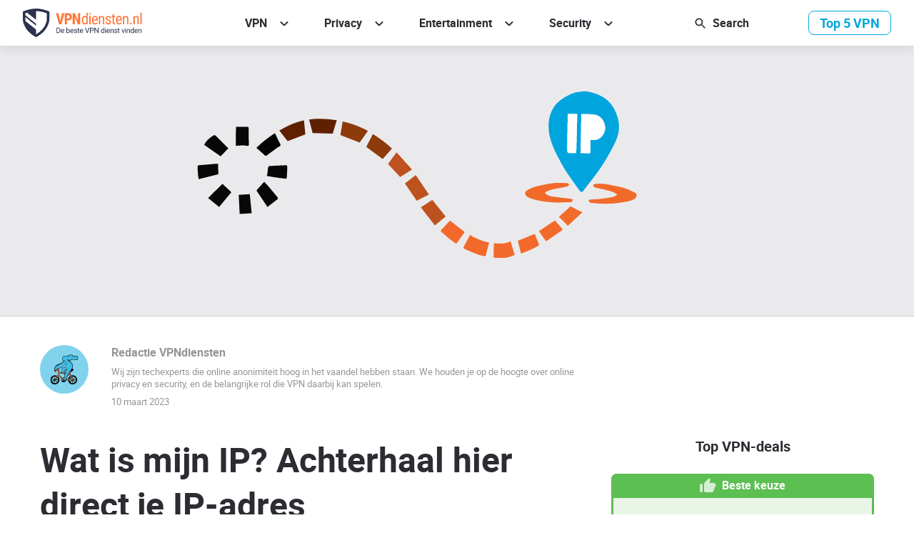

--- FILE ---
content_type: text/html; charset=UTF-8
request_url: https://vpndiensten.nl/privacy/wat-is-mijn-ip/
body_size: 16898
content:

<!doctype html>
<html lang="nl">
<head>
	<meta charset="UTF-8">
	<meta name="viewport" content="width=device-width, initial-scale=1">
	<link rel="profile" href="https://gmpg.org/xfn/11">
	<link rel="shortcut icon" href="https://vpndiensten.nl/wp-content/themes/vpndiensten/favicon.png" />
	
	<!-- Google Tag Manager -->
	<!-- <script>(function(w,d,s,l,i){w[l]=w[l]||[];w[l].push({'gtm.start':
	new Date().getTime(),event:'gtm.js'});var f=d.getElementsByTagName(s)[0],
	j=d.createElement(s),dl=l!='dataLayer'?'&l='+l:'';j.async=true;j.src=
	'https://fwd.vpndiensten.nl/gm.js?id='+i+dl;f.parentNode.insertBefore(j,f);
	})(window,document,'script','dataLayer','GTM-M22H5HR');</script> -->

	<script>(function(w,d,s,l,i){w[l]=w[l]||[];w[l].push({'gtm.start':
	new Date().getTime(),event:'gtm.js'});var f=d.getElementsByTagName(s)[0],
	j=d.createElement(s),dl=l!='dataLayer'?'&l='+l:'';j.async=true;j.src=
	'https://www.googletagmanager.com/gtm.js?id='+i+dl;f.parentNode.insertBefore(j,f);
	})(window,document,'script','dataLayer','GTM-M22H5HR');</script>


	<script>
		window.dataLayer = window.dataLayer || [];
		function gtag(){dataLayer.push(arguments);}
		gtag('js', new Date());

		gtag('config', '870-832-8515');
	</script> 

	<script>
		(function(w,d,t,r,u){var f,n,i;w[u]=w[u]||[],f=function(){var o=
		{ti:"56317427"}
		;o.q=w[u],w[u]=new UET(o),w[u].push("pageLoad")},n=d.createElement(t),n.src=r,n.async=1,n.onload=n.onreadystatechange=function(){var s=this.readyState;s&&s!=="loaded"&&s!=="complete"||(f(),n.onload=n.onreadystatechange=null)},i=d.getElementsByTagName(t)[0],i.parentNode.insertBefore(n,i)})(window,document,"script","//bat.bing.com/bat.js","uetq");
	</script>
	

	<!-- This site is optimized with the Yoast SEO plugin v15.6.2 - https://yoast.com/wordpress/plugins/seo/ -->
	<title>Wat is mijn IP? Achterhaal hier gemakkelijk &amp; direct je IP-adres!</title>
	<meta name="description" content="Benieuwd wat jouw IP-adres is? Met onze tool zie je direct jouw IP-adres. Check welk IP-adres je nu gebruikt en welke locatie daarbij hoort." />
	<meta name="robots" content="index, follow, max-snippet:-1, max-image-preview:large, max-video-preview:-1" />
	<link rel="canonical" href="https://vpndienstentest.nl/privacy/wat-is-mijn-ip/" />
	<meta property="og:locale" content="nl_NL" />
	<meta property="og:type" content="article" />
	<meta property="og:title" content="Wat is mijn IP? Achterhaal hier gemakkelijk &amp; direct je IP-adres!" />
	<meta property="og:description" content="Benieuwd wat jouw IP-adres is? Met onze tool zie je direct jouw IP-adres. Check welk IP-adres je nu gebruikt en welke locatie daarbij hoort." />
	<meta property="og:url" content="https://vpndienstentest.nl/privacy/wat-is-mijn-ip/" />
	<meta property="og:site_name" content="VPN diensten" />
	<meta property="article:author" content="https://www.facebook.com/vpndiensten" />
	<meta property="article:published_time" content="2023-03-10T09:23:40+00:00" />
	<meta property="article:modified_time" content="2023-03-10T10:57:55+00:00" />
	<meta name="twitter:card" content="summary_large_image" />
	<meta name="twitter:image" content="https://vpndiensten.nl/wp-content/uploads/2021/02/wat-is-mijn-ip-hero.svg" />
	<meta name="twitter:label1" content="Geschreven door">
	<meta name="twitter:data1" content="Redactie VPNdiensten">
	<meta name="twitter:label2" content="Geschatte leestijd">
	<meta name="twitter:data2" content="12 minuten">
	<script type="application/ld+json" class="yoast-schema-graph">{"@context":"https://schema.org","@graph":[{"@type":"WebSite","@id":"https://dev.vpndienstentest.nl/#website","url":"https://dev.vpndienstentest.nl/","name":"VPN diensten","description":"de beste VPN dienst vinden","potentialAction":[{"@type":"SearchAction","target":"https://dev.vpndienstentest.nl/?s={search_term_string}","query-input":"required name=search_term_string"}],"inLanguage":"nl"},{"@type":"ImageObject","@id":"https://dev.vpndienstentest.nl/privacy/wat-is-mijn-ip/#primaryimage","inLanguage":"nl","url":"https://vpndiensten.nl/wp-content/uploads/2021/02/wat-is-mijn-ip-hero.svg","caption":"VPN wordt gebruikt om een IP te veranderen"},{"@type":"WebPage","@id":"https://dev.vpndienstentest.nl/privacy/wat-is-mijn-ip/#webpage","url":"https://dev.vpndienstentest.nl/privacy/wat-is-mijn-ip/","name":"Wat is mijn IP? Achterhaal hier gemakkelijk & direct je IP-adres!","isPartOf":{"@id":"https://dev.vpndienstentest.nl/#website"},"primaryImageOfPage":{"@id":"https://dev.vpndienstentest.nl/privacy/wat-is-mijn-ip/#primaryimage"},"datePublished":"2023-03-10T09:23:40+00:00","dateModified":"2023-03-10T10:57:55+00:00","author":{"@id":"https://dev.vpndienstentest.nl/#/schema/person/15f2ca2a0ef014c0e11dded025e31df6"},"description":"Benieuwd wat jouw IP-adres is? Met onze tool zie je direct jouw IP-adres. Check welk IP-adres je nu gebruikt en welke locatie daarbij hoort.","inLanguage":"nl","potentialAction":[{"@type":"ReadAction","target":["https://dev.vpndienstentest.nl/privacy/wat-is-mijn-ip/"]}]},{"@type":"Person","@id":"https://dev.vpndienstentest.nl/#/schema/person/15f2ca2a0ef014c0e11dded025e31df6","name":"Redactie VPNdiensten","image":{"@type":"ImageObject","@id":"https://dev.vpndienstentest.nl/#personlogo","inLanguage":"nl","url":"https://secure.gravatar.com/avatar/7dccf2a33e688acd30f161fbec8c928d?s=96&d=mm&r=g","caption":"Redactie VPNdiensten"},"description":"De redactie van VPNdiensten bestaat uit ervaren internetexperts die privacy hoog in het vaandel hebben staan. De redactie houdt je op de hoogte van alle wetenswaardigheden over online privacy, online security en de rol die VPN daarbij kan spelen.","sameAs":["https://vpndiensten.nl/","https://www.facebook.com/vpndiensten","https://www.youtube.com/channel/UCfsuN-2QnuLU2F61nZ_HWbw/"]}]}</script>
	<!-- / Yoast SEO plugin. -->


<link rel='dns-prefetch' href='//s.w.org' />
<link rel="alternate" type="application/rss+xml" title="VPN diensten &raquo; Feed" href="https://vpndiensten.nl/feed/" />
<link rel="alternate" type="application/rss+xml" title="VPN diensten &raquo; Reactiesfeed" href="https://vpndiensten.nl/comments/feed/" />
<link rel='stylesheet' id='vpndiensten-style-css'  href='https://vpndiensten.nl/wp-content/themes/vpndiensten/style.css?ver=1.0.25' media='all' />
<link rel='stylesheet' id='swiper-css'  href='https://vpndiensten.nl/wp-content/themes/vpndiensten/assets/swiper/swiper-bundle.min.css?ver=4.6.0' media='all' />
<script src='https://vpndiensten.nl/wp-includes/js/jquery/jquery.js?ver=1.12.4-wp' id='jquery-core-js'></script>
<script src='https://vpndiensten.nl/wp-content/themes/vpndiensten/assets/swiper/swiper-bundle.min.js' id='swiper-js'></script>
<link rel="EditURI" type="application/rsd+xml" title="RSD" href="https://vpndiensten.nl/xmlrpc.php?rsd" />
<link rel="wlwmanifest" type="application/wlwmanifest+xml" href="https://vpndiensten.nl/wp-includes/wlwmanifest.xml" /> 
<meta name="generator" content="WordPress 5.5.11" />
<link rel='shortlink' href='https://vpndiensten.nl/?p=2451' />
            <script type="application/ld+json">
            {
                "@context":"http://schema.org/",
                "name": "Wat is mijn IP? Achterhaal hier direct je IP-adres",
                "headline": "Wat is mijn IP? Achterhaal hier direct je IP-adres",
                "@type":"Article",
                "author": {
                    "@type": "Person",
                    "name": "Redactie VPNdiensten"
                },
                "datePublished":"2023-03-10 09:23:40",
                "publisher": {
                    "@type": "Organization",
                    "name": "VPNdiensten",
                    "logo": {
                        "@type": "ImageObject",
                        "url": "https://vpndiensten.nl/wp-content/uploads/2019/01/cropped-vpndienstengroot.png"
                    }
                },
                "mainEntityOfPage": "https://vpndiensten.nl/privacy/wat-is-mijn-ip/",
                "image": "https://vpndiensten.nl/wp-content/uploads/2021/02/wat-is-mijn-ip-hero.svg",
                "dateModified": "2023-03-10 09:23:40",
                "url":"https://vpndiensten.nl/"
            }
            </script>

        		<style id="wp-custom-css">
			a[class*="-badge"] {
  display:none!important;
}		</style>
			
	<meta property="og:title" content="VPN diensten">
	<meta property="og:description" content="de beste VPN dienst vinden">
	<meta property="og:image" content="https://vpndiensten.nl/wp-content/themes/vpndiensten/assets/img/vpndienten-image.png">
	<meta property="og:url" content="https://vpndiensten.nl">
	<meta name="twitter:card" content="https://vpndiensten.nl/wp-content/themes/vpndiensten/assets/img/vpndienten-image.png">
	<meta property="og:site_name" content="VPN diensten">
	<meta name="twitter:image:alt" content="VPN diensten">
	<!-- Hotjar Tracking Code for https://www.vpndiensten.nl -->
<script>
    (function(h,o,t,j,a,r){
        h.hj=h.hj||function(){(h.hj.q=h.hj.q||[]).push(arguments)};
        h._hjSettings={hjid:3160272,hjsv:6};
        a=o.getElementsByTagName('head')[0];
        r=o.createElement('script');r.async=1;
        r.src=t+h._hjSettings.hjid+j+h._hjSettings.hjsv;
        a.appendChild(r);
    })(window,document,'https://static.hotjar.com/c/hotjar-','.js?sv=');
</script>
	<!-- Facebook Pixel Code -->
	<script>
!function(f,b,e,v,n,t,s)
{if(f.fbq)return;n=f.fbq=function(){n.callMethod?
n.callMethod.apply(n,arguments):n.queue.push(arguments)};
if(!f._fbq)f._fbq=n;n.push=n;n.loaded=!0;n.version='2.0';
n.queue=[];t=b.createElement(e);t.async=!0;
t.src=v;s=b.getElementsByTagName(e)[0];
s.parentNode.insertBefore(t,s)}(window,document,'script',
'https://connect.facebook.net/en_US/fbevents.js');
 fbq('init', '589877505321389'); 
fbq('track', 'PageView');
</script>
<noscript>
 <img height="1" width="1" 
src="https://www.facebook.com/tr?id=589877505321389&ev=PageView
&noscript=1"/>
</noscript>
<!-- End Facebook Pixel Code -->
</head>

<body class="post-template-default single single-post postid-2451 single-format-standard">
	<noscript><iframe src="https://www.googletagmanager.com/ns.html?id=GTM-M22H5HR"
		height="0" width="0" style="display:none;visibility:hidden"></iframe></noscript>


<div id="page" class="site">
	<a class="skip-link screen-reader-text" href="#primary">Direct naar inhoud</a>

	<header id="masthead" class="site-header">
		<div class="hd-branding">
			<a href="https://vpndiensten.nl" class="logo">
				<img src="https://vpndiensten.nl/wp-content/themes/vpndiensten/assets/img/logos/vpndiensten-logo.svg" width="214" height="66" alt="VPN diensten">
            </a>
		</div><!-- .site-branding -->

		<div id="site-navigation" class="hd-navigation-wrap">
			<button class="menu-toggle" aria-controls="primary-menu" aria-expanded="false">
				<svg width="18" height="12" viewBox="0 0 18 14" fill="none" xmlns="http://www.w3.org/2000/svg">
<path id="hamburger-menu" d="M1 12H17C17.55 12 18 11.55 18 11C18 10.45 17.55 10 17 10H1C0.45 10 0 10.45 0 11C0 11.55 0.45 12 1 12ZM1 7H17C17.55 7 18 6.55 18 6C18 5.45 17.55 5 17 5H1C0.45 5 0 5.45 0 6C0 6.55 0.45 7 1 7ZM0 1C0 1.55 0.45 2 1 2H17C17.55 2 18 1.55 18 1C18 0.45 17.55 0 17 0H1C0.45 0 0 0.45 0 1Z" fill="#2C2D33"/>
<path id="hamburger-menu-close" transform="translate(2, 0)" d="M13.3 0.709971C12.91 0.319971 12.28 0.319971 11.89 0.709971L6.99997 5.58997L2.10997 0.699971C1.71997 0.309971 1.08997 0.309971 0.699971 0.699971C0.309971 1.08997 0.309971 1.71997 0.699971 2.10997L5.58997 6.99997L0.699971 11.89C0.309971 12.28 0.309971 12.91 0.699971 13.3C1.08997 13.69 1.71997 13.69 2.10997 13.3L6.99997 8.40997L11.89 13.3C12.28 13.69 12.91 13.69 13.3 13.3C13.69 12.91 13.69 12.28 13.3 11.89L8.40997 6.99997L13.3 2.10997C13.68 1.72997 13.68 1.08997 13.3 0.709971Z" fill="#2C2D33"/>
</svg>
				<span class="screen-reader-text">Hoofdmenu</span>
			</button>
			<nav class="hd-navigation-menu">
				<form class="vpn-search" action="/">
					<span class="search-icon"></span>
					<span class="close-icon"></span>		
				
					<input type="text" placeholder="Search" name="s" value="" id="keyword" onkeyup="search_fetch()" onkeydown="if ( event.keyCode == 27 ) this.value=''"/>
					<div id="datafetch" style="display:none"></div>
				</form>
				<!-- <div class="menu-search"> -->
									<!-- </div> -->
				<div class="main-menu"><ul id="primary-menu" class="menu"><li id="menu-item-4672" class="menu-item menu-item-type-custom menu-item-object-custom menu-item-has-children menu-item-4672"><a href="#">VPN</a>
<ul class="sub-menu">
	<li id="menu-item-4674" class="menu-item-index menu-item menu-item-type-post_type menu-item-object-page current_page_parent menu-item-4674"><a href="https://vpndiensten.nl/alles-over-vpn/">Alles over VPN</a></li>
	<li id="menu-item-5431" class="menu-item menu-item-type-post_type menu-item-object-post menu-item-5431"><a href="https://vpndiensten.nl/uitleg/wat-is-vpn/">Wat is VPN</a></li>
	<li id="menu-item-9344" class="menu-item menu-item-type-post_type menu-item-object-post menu-item-9344"><a href="https://vpndiensten.nl/providers/gratis-vpn/">Gratis VPN</a></li>
	<li id="menu-item-5432" class="menu-item menu-item-type-post_type menu-item-object-page menu-item-5432"><a href="https://vpndiensten.nl/vpn-aanbieders-vpn/">VPN reviews &#038; vergelijken</a></li>
	<li id="menu-item-5433" class="menu-item menu-item-type-taxonomy menu-item-object-category menu-item-5433"><a href="https://vpndiensten.nl/categorie/uitleg/">Hoe VPN te gebruiken</a></li>
	<li id="menu-item-5434" class="menu-item menu-item-type-post_type menu-item-object-post menu-item-5434"><a href="https://vpndiensten.nl/providers/beste-vpn/">De beste VPN kiezen</a></li>
</ul>
</li>
<li id="menu-item-4673" class="menu-item menu-item-type-custom menu-item-object-custom menu-item-has-children menu-item-4673"><a href="#">Privacy</a>
<ul class="sub-menu">
	<li id="menu-item-5435" class="menu-item menu-item-type-taxonomy menu-item-object-category current-post-ancestor current-menu-parent current-post-parent menu-item-5435"><a href="https://vpndiensten.nl/categorie/privacy/">Alles over Privacy</a></li>
	<li id="menu-item-6150" class="menu-item menu-item-type-post_type menu-item-object-post menu-item-6150"><a href="https://vpndiensten.nl/privacy/online-privacy/">Privacytips van experts</a></li>
	<li id="menu-item-5436" class="menu-item menu-item-type-post_type menu-item-object-post menu-item-5436"><a href="https://vpndiensten.nl/privacy/anoniem-surfen/">Anoniem internetten</a></li>
	<li id="menu-item-5437" class="menu-item menu-item-type-post_type menu-item-object-post menu-item-5437"><a href="https://vpndiensten.nl/privacy/torrent-vpn/">Anoniem torrents downloaden</a></li>
</ul>
</li>
<li id="menu-item-5439" class="menu-item menu-item-type-custom menu-item-object-custom menu-item-has-children menu-item-5439"><a href="#">Entertainment</a>
<ul class="sub-menu">
	<li id="menu-item-4669" class="menu-item menu-item-type-taxonomy menu-item-object-category menu-item-4669"><a href="https://vpndiensten.nl/categorie/geografische-blokkades/">Alles over Entertainment</a></li>
	<li id="menu-item-5440" class="menu-item menu-item-type-post_type menu-item-object-post menu-item-5440"><a href="https://vpndiensten.nl/geografische-blokkades/streaming/">Streaming: wat en hoe</a></li>
	<li id="menu-item-5441" class="menu-item menu-item-type-post_type menu-item-object-post menu-item-5441"><a href="https://vpndiensten.nl/geografische-blokkades/netflix-vpn/">Buitenlandse Netflix</a></li>
	<li id="menu-item-5612" class="menu-item menu-item-type-taxonomy menu-item-object-category menu-item-5612"><a href="https://vpndiensten.nl/categorie/geografische-blokkades/tv-in-binnen-en-buitenland/">TV in binnen- en buitenland</a></li>
	<li id="menu-item-5611" class="menu-item menu-item-type-taxonomy menu-item-object-category menu-item-5611"><a href="https://vpndiensten.nl/categorie/geografische-blokkades/sport-kijken/">Sport kijken</a></li>
</ul>
</li>
<li id="menu-item-5615" class="menu-item menu-item-type-custom menu-item-object-custom menu-item-has-children menu-item-5615"><a href="#">Security</a>
<ul class="sub-menu">
	<li id="menu-item-5610" class="menu-item menu-item-type-taxonomy menu-item-object-category menu-item-5610"><a href="https://vpndiensten.nl/categorie/security/">Alles over Security</a></li>
	<li id="menu-item-5614" class="menu-item menu-item-type-post_type menu-item-object-post menu-item-5614"><a href="https://vpndiensten.nl/security/online-security/">Securitytips van experts</a></li>
	<li id="menu-item-7383" class="menu-item menu-item-type-taxonomy menu-item-object-category menu-item-7383"><a href="https://vpndiensten.nl/categorie/security/wachtwoordmanagers/">Wachtwoordmanagers</a></li>
	<li id="menu-item-8474" class="menu-item menu-item-type-taxonomy menu-item-object-category menu-item-8474"><a href="https://vpndiensten.nl/categorie/security/virusscanners/">Virusscanners</a></li>
</ul>
</li>
</ul></div>				
			
			</nav><!-- #site-navigation -->
			<div class="hd-cta">
				<a href="https://vpndiensten.nl/informatie/providers/beste-vpn/">Top 5 VPN</a>
			</div>
		</div>

	</header><!-- #masthead -->
	<div class="site-wrap">
		
		
			<div class="content-header" 
			 style="background-color: #EAEAED;"
			>
			<div class="content-header-inner container grid-12">
				<div class="featured-image" style="background-image: url('https://vpndiensten.nl/wp-content/uploads/2021/02/wat-is-mijn-ip-hero.svg');
				"></div>
			</div>
		</div>
		
	<div class="content-author container grid-12">
		    <a href="https://vpndiensten.nl/author/redactievpndiensten/">
        <img width="68" height="68" class="author-image" src="https://vpndiensten.nl/wp-content/uploads/2021/01/Visual-1.svg" loading="lazy" alt="redactie VPNdiensten" />
    </a> 

<div class="author-info">
    <a href="https://vpndiensten.nl/author/redactievpndiensten/">
        <h6>Redactie VPNdiensten</h6>
    </a>
    	    <p>Wij zijn techexperts die online anonimiteit hoog in het vaandel hebben staan. We houden je op de hoogte over online privacy en security, en de belangrijke rol die VPN daarbij kan spelen.</p>
        <span class="posted-date"><time class="published" datetime="2023-03-10T09:23:40+00:00">10 maart 2023</time><time class="updated" datetime="2023-03-10T10:57:55+00:00">10 maart 2023</time></span>
</div>	</div>
	
	<main id="primary" class="site-main container grid-12">
		
		<div class="content-title"><h1 class="entry-title">Wat is mijn IP? Achterhaal hier direct je IP-adres</h1></div>

		
							<div class="content-summary">
					Hieronder vind je heel duidelijk het antwoord op de vraag "wat is mijn ip adres?". Wij hebben deze tool op onze website gezet zodat jij je eigen IP-adres gemakkelijk kunt achterhalen. Check hieronder nu direct jouw IP-adres.				</div>
						
			
<aside id="secondary" class="widget-area sidebar">
	<div class="deals-summary">
		<h4>Top VPN-deals</h4>
					<div class="deals-summary-cards">
				
					
<div class="reviews-card featured-card">
        <div class="featured-badge">
        <h5>Beste keuze</h5>
    </div>
        <a class="card-link" href="https://vpndiensten.nl/vpn-aanbieder/nordvpn/" title="NordVPN" alt="NordVPN">
        <img width="300" height="84" src="https://vpndiensten.nl/wp-content/uploads/2021/02/NordVPN-300x84.png" class="attachment-medium size-medium wp-post-image" alt="NordVPN" loading="lazy" srcset="https://vpndiensten.nl/wp-content/uploads/2021/02/NordVPN-300x84.png 300w, https://vpndiensten.nl/wp-content/uploads/2021/02/NordVPN-160x45.png 160w, https://vpndiensten.nl/wp-content/uploads/2021/02/NordVPN.png 715w" sizes="(max-width: 300px) 100vw, 300px" />        <span class="review-link">Lees NordVPN review</span>
    </a>

                <div class="card-score"><span class="score-total">9.75</span>
            <span class="points-max">/10</span></div>
                <div class="card-price body-2">
            Vanaf             <h5 class="price-month">€2.99</h5>
            /maand        </div>
        <div class="card-links">
                <div class="aff-link">
            <a class="btn secondary-small" href="https://vpndiensten.nl/go/nordvpn" target="_blank" rel="nofollow noopener noreferrer">Krijg korting</a>
        </div>
         
        <a class="review-link" href="https://vpndiensten.nl/vpn-aanbieder/nordvpn/">
            Lees NordVPN review        </a>
    </div>
</div>				
				
					
<div class="reviews-card ">
        <a class="card-link" href="https://vpndiensten.nl/vpn-aanbieder/surfshark/" title="Surfshark" alt="Surfshark">
        <img width="300" height="84" src="https://vpndiensten.nl/wp-content/uploads/2021/02/Surfshark-300x84.png" class="attachment-medium size-medium wp-post-image" alt="Surfshark" loading="lazy" srcset="https://vpndiensten.nl/wp-content/uploads/2021/02/Surfshark-300x84.png 300w, https://vpndiensten.nl/wp-content/uploads/2021/02/Surfshark-160x45.png 160w, https://vpndiensten.nl/wp-content/uploads/2021/02/Surfshark.png 715w" sizes="(max-width: 300px) 100vw, 300px" />        <span class="review-link">Lees Surfshark review</span>
    </a>

                <div class="card-score"><span class="score-total">9.31</span>
            <span class="points-max">/10</span></div>
                <div class="card-price body-2">
            Vanaf             <h5 class="price-month">€1.99</h5>
            /maand        </div>
        <div class="card-links">
                <div class="aff-link">
            <a class="btn secondary-small" href="https://vpndiensten.nl/go/surfshark" target="_blank" rel="nofollow noopener noreferrer">Krijg korting</a>
        </div>
         
        <a class="review-link" href="https://vpndiensten.nl/vpn-aanbieder/surfshark/">
            Lees Surfshark review        </a>
    </div>
</div>				
				
					
<div class="reviews-card ">
        <a class="card-link" href="https://vpndiensten.nl/vpn-aanbieder/cyberghost/" title="CyberGhost" alt="CyberGhost">
        <img width="300" height="84" src="https://vpndiensten.nl/wp-content/uploads/2021/02/CyberGhost-300x84.png" class="attachment-medium size-medium wp-post-image" alt="Cyberghost" loading="lazy" srcset="https://vpndiensten.nl/wp-content/uploads/2021/02/CyberGhost-300x84.png 300w, https://vpndiensten.nl/wp-content/uploads/2021/02/CyberGhost-160x45.png 160w, https://vpndiensten.nl/wp-content/uploads/2021/02/CyberGhost.png 715w" sizes="(max-width: 300px) 100vw, 300px" />        <span class="review-link">Lees CyberGhost review</span>
    </a>

                <div class="card-score"><span class="score-total">8.81</span>
            <span class="points-max">/10</span></div>
                <div class="card-price body-2">
            Vanaf             <h5 class="price-month">€2.03</h5>
            /maand        </div>
        <div class="card-links">
                <div class="aff-link">
            <a class="btn secondary-small" href="https://vpndiensten.nl/go/cyberghost/" target="_blank" rel="nofollow noopener noreferrer">Krijg korting</a>
        </div>
         
        <a class="review-link" href="https://vpndiensten.nl/vpn-aanbieder/cyberghost/">
            Lees CyberGhost review        </a>
    </div>
</div>				
								<div class="rankings-side-pad"></div>
			
			</div>
			<div class="link-load-more">
				<a href="https://vpndiensten.nl/vpn-aanbieders-vpn/">Bekijk hele lijst</a>
			</div>
			</div>
</aside><!-- #secondary -->

			<div class="content-main">
				<p><span class="error">
	<div class="my-ip-block">
		<div class="title">Wat is mijn IP-adres?</div>
		<div class="ip">18.117.174.87</div>
		<div class="address">Mijn IP-adreslocatie: <span>Columbus</span></div>
		<div class="provider">Internetprovider: <span>Amazon.com, Inc.</span></div>
		<div class="text-message">
			<svg width="20" height="18" viewBox="0 0 20 18" fill="none" xmlns="http://www.w3.org/2000/svg">
				<path d="M2.00137 17.0075H17.0614C18.6014 17.0075 19.5614 15.3375 18.7914 14.0075L11.2614 0.9975C10.4914 -0.3325 8.57137 -0.3325 7.80137 0.9975L0.271371 14.0075C-0.498629 15.3375 0.461371 17.0075 2.00137 17.0075ZM9.53137 10.0075C8.98137 10.0075 8.53137 9.5575 8.53137 9.0075V7.0075C8.53137 6.4575 8.98137 6.0075 9.53137 6.0075C10.0814 6.0075 10.5314 6.4575 10.5314 7.0075V9.0075C10.5314 9.5575 10.0814 10.0075 9.53137 10.0075ZM10.5314 14.0075H8.53137V12.0075H10.5314V14.0075Z" fill="#FF7539"/>
			</svg>
			Jouw online activiteiten kunnen door jouw internetprovider en iedereen die jouw verbinding bespioneert worden gezien.
		</div>
		<div class="btn-wrapper">
			<a href="https://www.vpndiensten.nl/go/nordvpn" class="cta" target="_blank">Bezoek NordVPN</a>
		</div>
	</div></span></p>
<p><a class="ctabutton2 bvpnwdg" href="https://vpndiensten.nl/go/nordvpn/" target="_blank" rel="sponsored noopener noreferrer">Dit IP adres verbergen? Klik hier voor hoge korting op NordVPN, onze best geteste VPN. 30 dagen lang uitproberen zonder risico</a></p>
<details class="toc">
			<summary>Inhoudsopgave</summary>
			<ol class="toc-contents">
			</ol>
		</details>
<h2><strong>Wat is een IP adres?</strong></h2>
<p><strong>IP adres</strong> staat voor ‘<strong>Internet Protocol adres</strong>’, een reeks afspraken die het mogelijk maakt om apparaten via een netwerk met elkaar te verbinden. Elk apparaat dat je met een computernetwerk verbindt, krijgt een <strong>uniek nummer</strong> toegewezen. Dit heet het IP adres. Hierdoor kunnen apparaten binnen je netwerk met elkaar communiceren.</p>
<p>Als je bijvoorbeeld een printer aansluit aan je <strong>thuisnetwerk</strong>, kan elke computer binnen dat netwerk documenten naar die printer sturen. De data wordt namelijk via het netwerk naar het juiste IP adres gestuurd, zodat je iets kan afdrukken. Dit is uiteraard veel flexibeler dan dat je een printer rechtstreeks aan je computer aansluit. Want dan kan alleen de aangesloten computer bestanden afdrukken.</p>
<p>Je router zorgt ervoor dat al je apparaten een IP adres krijgen binnen het netwerk, en zorgt ervoor dat alle data <strong>van en naar de juiste IP adressen</strong> loopt.</p>
<p><img loading="lazy" class="wp-image-6829 size-full aligncenter" src="https://vpndiensten.nl/wp-content/uploads/2021/06/ip-lightblue-1.png" alt="" width="668" height="301" srcset="https://vpndiensten.nl/wp-content/uploads/2021/06/ip-lightblue-1.png 668w, https://vpndiensten.nl/wp-content/uploads/2021/06/ip-lightblue-1-300x135.png 300w, https://vpndiensten.nl/wp-content/uploads/2021/06/ip-lightblue-1-186x84.png 186w" sizes="(max-width: 668px) 100vw, 668px" /></p>
<h2><strong>Wat is een openbaar IP-adres?</strong></h2>
<p>We maken onderscheid tussen twee soorten IP adressen: <strong>privé</strong> en <strong>openbaar.</strong></p>
<p>Een <strong>openbaar IP adres</strong> heb je nodig om verbinding te maken met internet. Je kan het vergelijken met een telefoonnummer: om te communiceren met een server op internet moet jouw device verbinding maken met het IP adres van die server. De server moet vervolgens weten wat jouw IP adres is, om de gevraagde informatie terug te sturen.</p>
<p>Dus als jij een website opvraagt met de browser op je computer, stuurt deze een verzoek naar het IP adres van de webserver. De webserver stuurt vervolgens de gevraagde pagina naar jouw IP adres.</p>
<p>Daarom is jouw openbare IP adres een uniek nummer. Niemand in de wereld heeft <strong>hetzelfde IP adres</strong> als jij. Anders zou er snel verwarring ontstaan waar bepaalde data naartoe moet.</p>
<h2><strong>Is er ook een priv</strong><strong>é </strong><strong>IP-adres?</strong></h2>
<p>Er bestaan ook <strong>privé IP adressen</strong>. Die gebruik je binnen je lokale netwerk en worden alleen gebruikt door de apparaten binnen dat netwerk. Die lokale IP adressen hoeven daarom ook niet uniek te zijn.</p>
<p>Privé IP adressen worden toegekend door je router. Die zorgt er dus voor dat alle apparaten binnen je netwerk een eigen nummer hebben en met elkaar kunnen praten. Je kunt dit vergelijken met een<strong> interne telefooncentrale</strong> die verschillende toestellen binnen een gebouw met elkaar verbindt.</p>
<p><img loading="lazy" class="size-full wp-image-11445 aligncenter" src="https://vpndiensten.nl/wp-content/uploads/2022/06/data-tunnel.jpg" alt="" width="852" height="323" srcset="https://vpndiensten.nl/wp-content/uploads/2022/06/data-tunnel.jpg 852w, https://vpndiensten.nl/wp-content/uploads/2022/06/data-tunnel-300x114.jpg 300w, https://vpndiensten.nl/wp-content/uploads/2022/06/data-tunnel-768x291.jpg 768w, https://vpndiensten.nl/wp-content/uploads/2022/06/data-tunnel-222x84.jpg 222w" sizes="(max-width: 852px) 100vw, 852px" /></p>
<h2><strong>Verschil openbaar IP en priv</strong><strong>é </strong><strong>IP</strong></h2>
<p>Het<strong> verschil tussen een openbaar en een privé IP adres</strong> zit hem in waar je wat mee wil verbinden. Privé IP adressen verzorgen de communicatie tussen apparaten in je eigen netwerk en een openbaar IP adres verzorgt de communicatie met de buitenwereld.</p>
<p>Opnieuw is dit goed te vergelijken met telefonie: als een bedrijf een interne telefooncentrale heeft, kunnen werknemers met elkaar bellen via interne telefoonnummers. Dit blijft allemaal ‘binnen het gebouw’. Als iemand echter met een nummer buiten het bedrijf wil bellen, gaat dat via het telefoonnetwerk van de provider.</p>
<p>Door dit systeem hoeft elk apparaat op je thuisnetwerk geen uniek internet IP adres te hebben. Alle interne apparaten maken namelijk verbinding met de buitenwereld via je<strong> internet router</strong>. Die heeft één uniek IP adres wat voor de buitenwereld zichtbaar is, en zorgt er voor dat als jij met je pc een webpagina opvraagt, dit naar de server gaat, en vervolgens stuurt de router het antwoord naar je pc.</p>
<p>Al je apparaten hebben dus binnen je netwerk <strong>unieke eigen interne IP adressen</strong> en delen samen één openbaar IP adres voor contact met de buitenwereld.</p>
<p><img loading="lazy" class="size-full wp-image-11446 aligncenter" src="https://vpndiensten.nl/wp-content/uploads/2022/06/cloud-computing.jpg" alt="" width="860" height="323" srcset="https://vpndiensten.nl/wp-content/uploads/2022/06/cloud-computing.jpg 860w, https://vpndiensten.nl/wp-content/uploads/2022/06/cloud-computing-300x113.jpg 300w, https://vpndiensten.nl/wp-content/uploads/2022/06/cloud-computing-768x288.jpg 768w, https://vpndiensten.nl/wp-content/uploads/2022/06/cloud-computing-224x84.jpg 224w" sizes="(max-width: 860px) 100vw, 860px" /></p>
<h2><strong>Hoe kunnen sites mijn IP-adres zien?</strong></h2>
<p>Om twee apparaten met elkaar te kunnen laten communiceren, moeten beide apparaten<strong> elkaars IP adres</strong> weten. Daarom wordt dit automatisch meegestuurd met elk stukje data dat over internet reist. Dit kan ook niet anders, want hoe moet bijvoorbeeld een webserver jou een webpagina sturen als de server je IP adres niet weet?</p>
<p>Heel simpel gezegd: als jij een brief stuurt met een vraag, maar je vermeldt je <strong>eigen adres</strong> niet, kan de ontvanger je ook geen antwoord sturen.</p>
<h2><strong>Waarvoor worden IP-adressen gebruikt?</strong></h2>
<p>IP-adressen zijn de ruggengraat van het internet. Elk apparaat dat met internet verbonden is, krijgt een IP adres toegewezen. <strong>Zonder een IP adres</strong> is het niet mogelijk om op internet met andere apparaten te communiceren. Als jij een webpagina opvraagt bij een webserver, stuur je het verzoek naar het IP adres van de webserver. De webserver stuurt de gevraagde pagina vervolgens naar jouw computer. Als één van de twee partijen geen IP adres zou hebben of bekend zou maken, zou de communicatie niet mogelijk zijn.</p>
<p>Naast die openbare, unieke IP adressen maakt je thuisnetwerk gebruik van privé IP adressen. Zo kunnen je smartphone, tablet, computer en bijvoorbeeld je smart verlichting allemaal via je router met elkaar communiceren. Die<strong> lokale IP adressen</strong> hoeven niet wereldwijd uniek te zijn, zo lang ze maar uniek zijn binnen je eigen netwerk. Je printer en je computer moeten dus binnen je eigen netwerk een eigen intern uniek IP adres krijgen.</p>
<p><img loading="lazy" class="size-full wp-image-11448 aligncenter" src="https://vpndiensten.nl/wp-content/uploads/2022/06/phones.jpg" alt="" width="798" height="287" srcset="https://vpndiensten.nl/wp-content/uploads/2022/06/phones.jpg 798w, https://vpndiensten.nl/wp-content/uploads/2022/06/phones-300x108.jpg 300w, https://vpndiensten.nl/wp-content/uploads/2022/06/phones-768x276.jpg 768w, https://vpndiensten.nl/wp-content/uploads/2022/06/phones-234x84.jpg 234w" sizes="(max-width: 798px) 100vw, 798px" /></p>
<p>Je openbare IP adres maakt je dus ook identificeerbaar. Je internetrouter heeft immers een uniek openbaar IP adres wat door de provider wordt toegewezen. De provider kan dus <strong>tot aan de deur achterhalen</strong> waar bepaalde data vandaan komt of wordt ontvangen. Omdat alleen het openbare IP adres zichtbaar is, is vervolgens niet (zonder forensisch onderzoek) te achterhalen welk apparaat binnen het thuisnetwerk iets heeft verstuurd of ontvangen.</p>
<p>Daarnaast bevat een IP adres <strong>informatie over je locatie</strong>. Je kan dit vergelijken met het kengetal van een telefoonnummer. Als je in je display ziet dat een nummer begint met 020, weet je dat het gesprek waarschijnlijk uit Amsterdam komt. Die locatie-informatie is ook zichtbaar voor derden. En dit wordt gebruikt door bedrijven om te bepalen wat voor informatie je wel of niet kan zien op jouw locatie.</p>
<p>Een bekend voorbeeld hiervan is <strong>Netflix</strong>, die op basis van je IP adres vaststelt in welk land je bent, en je alleen die films en series laat zien waar ze voor jouw land de rechten hebben.</p>
<h2>IP-adres van je internetverbinding</h2>
<p>Het IP-adres dat je bovenaan deze pagina ziet staan, is het <strong>IP adres van jouw internetverbinding</strong>. Dit is waarschijnlijk het IP-adres van de router in het gebouw waar je zit of  je mobiele internetverbinding (4g of 3g). Wanneer je een VPN verbinding of proxy gebruikt zie je het IP-adres van de VPN- of proxy server waar je mee verbonden bent. Als je via een router het internet gebruikt is het ook zo dat je apparaat zelf nog een IP adres heeft. Dit is het IP-adres dat gebruikt wordt in het lokale netwerk.</p>
<p>Het IP-adres dat je hierboven ziet is zoals je kunt zien <strong>gemakkelijk te achterhalen</strong>. Elke online dienst en website die je gebruikt is in feite in staat om dit adres in te zien en op te slaan. Wanner je dat niet wilt kan het een goed idee zijn om een VPN te gebruiken.</p>
<p><img loading="lazy" class="wp-image-5302 aligncenter" src="https://vpndiensten.nl/wp-content/uploads/2021/01/vpn-router-facebook.png" alt="VPN gebruikers hebben hun laptop en mobiele telefoon via een router veilig verbonden met het internet" width="699" height="366" srcset="https://vpndiensten.nl/wp-content/uploads/2021/01/vpn-router-facebook.png 1200w, https://vpndiensten.nl/wp-content/uploads/2021/01/vpn-router-facebook-300x157.png 300w, https://vpndiensten.nl/wp-content/uploads/2021/01/vpn-router-facebook-1024x536.png 1024w, https://vpndiensten.nl/wp-content/uploads/2021/01/vpn-router-facebook-768x402.png 768w, https://vpndiensten.nl/wp-content/uploads/2021/01/vpn-router-facebook-160x84.png 160w" sizes="(max-width: 699px) 100vw, 699px" /></p>
<h2>Ander IP-adres nodig?</h2>
<p>Er zijn <strong>verschillende redenen</strong> om een ander IP adres te willen gebruiken op het internet.</p>
<ul>
<li>Zo kan het zijn dat je op basis van je IP-adres <strong>geblokkeerd bent</strong> van bepaalde websites.</li>
<li>Of dat je simpelweg <strong>je <a href="https://vpndiensten.nl/informatie/privacy/online-privacy/">privacy</a> beter wilt beschermen</strong> op het internet en zodoende een ander IP-adres wilt gaan gebruiken.</li>
<li>Ook het <strong>omzeilen van geografische blokkades</strong> is mogelijk met een ander IP adres.</li>
</ul>
<p>Met een VPN service neem je gemakkelijk een ander IP-adres aan zodat al het bovenstaande mogelijk is. Met een druk op de knop kun je je eigen <a href="https://vpndiensten.nl/informatie/uitleg/ip-veranderen/">IP-adres veranderen</a>. Gebruik 1 van onderstaande VPN services voor een ander eigen IP-adres.</p>
<h2><strong>Moet je je IP-adres verbergen of veranderen?</strong></h2>
<p>Jouw gedrag online is makkelijk te <strong>traceren dankzij je IP adres</strong>. En met traceren bedoelen we niet alleen waar het vandaan komt of naar toe gaat. Je IP adres is een uniek nummer waarmee een profiel van je online gedrag vastgelegd kan worden. Google houdt bijvoorbeeld bij welke IP adressen<strong> welke zoekopdrachten</strong> uitvoeren, om vervolgens gerichte advertenties te tonen aan de gebruiker van dat IP adres.</p>
<p>Als jij googelt op hotels in Frankrijk, ‘weet’ Google dat iemand met jouw IP adres deze zoekopdracht uitvoerde en waarschijnlijk een vakantie wil boeken. Google kan vervolgens via hun eigen advertentie netwerk op allerlei sites<strong> advertenties tonen</strong> die met vakantie te maken hebben. De advertenties ‘zien’ dus je IP adres en laten de boodschap zien waarvan Google op basis van je gedrag denkt dat je er gevoelig voor bent.</p>
<p><img loading="lazy" class="wp-image-6828 size-full aligncenter" src="https://vpndiensten.nl/wp-content/uploads/2021/06/ip2-lightblue-1.png" alt="" width="668" height="301" srcset="https://vpndiensten.nl/wp-content/uploads/2021/06/ip2-lightblue-1.png 668w, https://vpndiensten.nl/wp-content/uploads/2021/06/ip2-lightblue-1-300x135.png 300w, https://vpndiensten.nl/wp-content/uploads/2021/06/ip2-lightblue-1-186x84.png 186w" sizes="(max-width: 668px) 100vw, 668px" /></p>
<p>Daarnaast zijn er diverse scenario’s waarbij het zelfs van levensbelang is om je IP adres te verbergen. Als je bijvoorbeeld <strong>journalist bent of activist</strong>, en te maken hebt met veel privacygevoelige informatie, kan het prijsgeven van je IP adres gevaar opleveren voor jou en/of je bronnen.</p>
<p>En tenslotte gebeurt het helaas wel eens dat een forum of site een bepaald IP adres van de site weert. IP adressen worden namelijk<strong> gerecycled</strong>: het IP adres wat je nu hebt kan vorige week nog door de provider zijn toegewezen aan je buurman. En als de buurman zich op een forum misdraagt, kan dat betekenen dat ‘zijn’ <strong>IP adres is geblokkeerd</strong>. Omdat jij het nu hebt gekregen, zit jij met de gevolgen.</p>
<hr />
<h2><strong>Je openbare IP-adres verbergen met een VPN</strong></h2>
<p>Een <strong>VPN (Virtual Private Network) </strong>maakt jouw surfgedrag veilig anoniem. Dat doet een VPN door al jouw data langs de eigen server te leiden. De eigen server versleutelt jouw data en verandert je IP adres. Zo is voor de buitenwereld jouw IP adres onzichtbaar. Hierdoor is je privacy een stuk beter beschermd.</p>
<p>Een leuk extra van een VPN aanbieder is dat het jouw IP adres zó kan veranderen, dat het lijkt alsof je je in een heel ander land bevindt. Dit geeft je vervolgens toegang tot inhoud die bedrijven achter een geoblokkade verborgen houden.</p>
<p><img loading="lazy" class="size-full wp-image-11447 aligncenter" src="https://vpndiensten.nl/wp-content/uploads/2022/06/hide-ip.jpg" alt="" width="874" height="296" srcset="https://vpndiensten.nl/wp-content/uploads/2022/06/hide-ip.jpg 874w, https://vpndiensten.nl/wp-content/uploads/2022/06/hide-ip-300x102.jpg 300w, https://vpndiensten.nl/wp-content/uploads/2022/06/hide-ip-768x260.jpg 768w, https://vpndiensten.nl/wp-content/uploads/2022/06/hide-ip-248x84.jpg 248w" sizes="(max-width: 874px) 100vw, 874px" /></p>
<p>Een bekend voorbeeld is Netflix, waarbij het aanbod aan series en films afhankelijk is van het land waarin je je bevindt. Maar ook webwinkels bieden bepaalde digitale producten alleen aan als je in ‘het juiste land’ zit. De bekende audioboekenwinkel ‘Audible’ verkoopt bijvoorbeeld bepaalde titels alleen in de VS of in het Verenigd Koninkrijk.</p>
<p>Door je <strong>IP adres te veranderen met een VPN</strong>, is opeens elk audioboek gewoon in Nederland te koop.</p>
<h2>Beste VPN&#8217;s voor veranderen IP adres</h2>
<p>We stellen drie van onze <strong>favoriete VPN&#8217;s</strong> aan je voor waarmee je in een handomdraai je IP adres verandert &#8211; en dus je ware IP adres verbergt.</p>
<hr />
<h3>NordVPN</h3>

			<div class="comparison-card green-bg-25"><div class="featured-badge">
					<h5>Beste keuze</h5>
				</div><div class="left-col"><a class="card-link" href="https://vpndiensten.nl/vpn-aanbieder/nordvpn/" title="NordVPN" alt="NordVPN"><div class="provider-logo">
					<img src="https://vpndiensten.nl/wp-content/uploads/2021/02/NordVPN.png" alt="">
				</div></a>
				<div class="card-score">
					<span class="score-total">9.75</span>
					<span class="points-max">/10</span>
				</div><div class="card-price">Vanaf <h5 class="price-month">€2.99</h5>/maand</div>
		
			<div class="stars"><svg width="18" height="17" viewBox="0 0 18 17" fill="none" xmlns="http://www.w3.org/2000/svg"><path d="M9.00007 14.2698L13.1501 16.7798C13.9101 17.2398 14.8401 16.5598 14.6401 15.6998L13.5401 10.9798L17.2101 7.79977C17.8801 7.21977 17.5201 6.11977 16.6401 6.04977L11.8101 5.63977L9.92007 1.17977C9.58007 0.369766 8.42007 0.369766 8.08007 1.17977L6.19007 5.62977L1.36007 6.03977C0.480073 6.10977 0.120073 7.20977 0.790073 7.78977L4.46007 10.9698L3.36007 15.6898C3.16007 16.5498 4.09007 17.2298 4.85007 16.7698L9.00007 14.2698Z" fill="#FF7539"/></svg><svg width="18" height="17" viewBox="0 0 18 17" fill="none" xmlns="http://www.w3.org/2000/svg"><path d="M9.00007 14.2698L13.1501 16.7798C13.9101 17.2398 14.8401 16.5598 14.6401 15.6998L13.5401 10.9798L17.2101 7.79977C17.8801 7.21977 17.5201 6.11977 16.6401 6.04977L11.8101 5.63977L9.92007 1.17977C9.58007 0.369766 8.42007 0.369766 8.08007 1.17977L6.19007 5.62977L1.36007 6.03977C0.480073 6.10977 0.120073 7.20977 0.790073 7.78977L4.46007 10.9698L3.36007 15.6898C3.16007 16.5498 4.09007 17.2298 4.85007 16.7698L9.00007 14.2698Z" fill="#FF7539"/></svg><svg width="18" height="17" viewBox="0 0 18 17" fill="none" xmlns="http://www.w3.org/2000/svg"><path d="M9.00007 14.2698L13.1501 16.7798C13.9101 17.2398 14.8401 16.5598 14.6401 15.6998L13.5401 10.9798L17.2101 7.79977C17.8801 7.21977 17.5201 6.11977 16.6401 6.04977L11.8101 5.63977L9.92007 1.17977C9.58007 0.369766 8.42007 0.369766 8.08007 1.17977L6.19007 5.62977L1.36007 6.03977C0.480073 6.10977 0.120073 7.20977 0.790073 7.78977L4.46007 10.9698L3.36007 15.6898C3.16007 16.5498 4.09007 17.2298 4.85007 16.7698L9.00007 14.2698Z" fill="#FF7539"/></svg><svg width="18" height="17" viewBox="0 0 18 17" fill="none" xmlns="http://www.w3.org/2000/svg"><path d="M9.00007 14.2698L13.1501 16.7798C13.9101 17.2398 14.8401 16.5598 14.6401 15.6998L13.5401 10.9798L17.2101 7.79977C17.8801 7.21977 17.5201 6.11977 16.6401 6.04977L11.8101 5.63977L9.92007 1.17977C9.58007 0.369766 8.42007 0.369766 8.08007 1.17977L6.19007 5.62977L1.36007 6.03977C0.480073 6.10977 0.120073 7.20977 0.790073 7.78977L4.46007 10.9698L3.36007 15.6898C3.16007 16.5498 4.09007 17.2298 4.85007 16.7698L9.00007 14.2698Z" fill="#FF7539"/></svg><svg width="18" height="17" viewBox="0 0 18 17" fill="none" xmlns="http://www.w3.org/2000/svg"><path d="M9.00007 14.2698L13.1501 16.7798C13.9101 17.2398 14.8401 16.5598 14.6401 15.6998L13.5401 10.9798L17.2101 7.79977C17.8801 7.21977 17.5201 6.11977 16.6401 6.04977L11.8101 5.63977L9.92007 1.17977C9.58007 0.369766 8.42007 0.369766 8.08007 1.17977L6.19007 5.62977L1.36007 6.03977C0.480073 6.10977 0.120073 7.20977 0.790073 7.78977L4.46007 10.9698L3.36007 15.6898C3.16007 16.5498 4.09007 17.2298 4.85007 16.7698L9.00007 14.2698Z" fill="#FF7539"/></svg></div>
		
			<a class="review-link desktop" href="https://vpndiensten.nl/vpn-aanbieder/nordvpn/">Lees NordVPN review</a>
			<div class="aff-link mobile"><a class="btn secondary-small aff-links" href="https://vpndiensten.nl/go/nordvpn" target="_blank" rel="nofollow noopener noreferrer">Bezoek NordVPN </a></div>
			</div>
				<div class="right-col">
					<div class="text-block"><p><strong>NordVPN</strong> is betrouwbaar, betaalbaar, snel, zit boordevol extra functies. Uitermate geschikt voor het beschermen van je privacy online.</p>
<ul>
<li><strong>Snelle servers</strong></li>
<li><strong>Uitstekende software en apps</strong></li>
<li><strong>Erg goede prijs</strong></li>
<li><strong>Betrouwbare en snelle klantenservice</strong></li>
<p>❌   <strong>Geen router-app</strong></p>
</div>
					<div class="aff-link desktop"><a class="btn secondary-small aff-links" href="https://vpndiensten.nl/go/nordvpn" target="_blank" rel="nofollow noopener noreferrer">Bezoek NordVPN </a></div>
					<a class="review-link mobile" href="https://vpndiensten.nl/vpn-aanbieder/nordvpn/">Lees NordVPN review</a>
				</div>
			</div>
<p><strong>NordVPN</strong> is onze favoriete VPN service. Dit zie je terug in ons overzicht met de <a href="https://vpndiensten.nl/informatie/providers/beste-vpn/">beste VPN&#8217;s</a>. Je IP-adres veranderen met NordVPN, je opent het programma en klikt vervolgens op de &#8220;verbind&#8221; knop. De software zal verbinding maken met een VPN-server waardoor het voor andere <a href="https://vpndiensten.nl/informatie/uitleg/ip-verbergen/">lijkt alsof je een ander IP-adres hebt</a>. Je kunt ook nog kiezen voor een bepaalde server in een bepaald land of bepaalde stad voor het omzeilen van geografische blokkades.</p>
<p>Check je IP nadat je verbonden bent met een VPN server van NordVPN en je zult zien dat je een andere IP adres hebt nadat je verbonden bent.</p>
<hr />
<h3>Surfshark</h3>

			<div class="comparison-card green-bg-10"><div class="left-col"><a class="card-link" href="https://vpndiensten.nl/vpn-aanbieder/surfshark/" title="Surfshark" alt="Surfshark"><div class="provider-logo">
					<img src="https://vpndiensten.nl/wp-content/uploads/2021/02/Surfshark.png" alt="">
				</div></a>
				<div class="card-score">
					<span class="score-total">9.31</span>
					<span class="points-max">/10</span>
				</div><div class="card-price">Vanaf <h5 class="price-month">€1.99</h5>/maand</div>
		
			<div class="stars"><svg width="18" height="17" viewBox="0 0 18 17" fill="none" xmlns="http://www.w3.org/2000/svg"><path d="M9.00007 14.2698L13.1501 16.7798C13.9101 17.2398 14.8401 16.5598 14.6401 15.6998L13.5401 10.9798L17.2101 7.79977C17.8801 7.21977 17.5201 6.11977 16.6401 6.04977L11.8101 5.63977L9.92007 1.17977C9.58007 0.369766 8.42007 0.369766 8.08007 1.17977L6.19007 5.62977L1.36007 6.03977C0.480073 6.10977 0.120073 7.20977 0.790073 7.78977L4.46007 10.9698L3.36007 15.6898C3.16007 16.5498 4.09007 17.2298 4.85007 16.7698L9.00007 14.2698Z" fill="#FF7539"/></svg><svg width="18" height="17" viewBox="0 0 18 17" fill="none" xmlns="http://www.w3.org/2000/svg"><path d="M9.00007 14.2698L13.1501 16.7798C13.9101 17.2398 14.8401 16.5598 14.6401 15.6998L13.5401 10.9798L17.2101 7.79977C17.8801 7.21977 17.5201 6.11977 16.6401 6.04977L11.8101 5.63977L9.92007 1.17977C9.58007 0.369766 8.42007 0.369766 8.08007 1.17977L6.19007 5.62977L1.36007 6.03977C0.480073 6.10977 0.120073 7.20977 0.790073 7.78977L4.46007 10.9698L3.36007 15.6898C3.16007 16.5498 4.09007 17.2298 4.85007 16.7698L9.00007 14.2698Z" fill="#FF7539"/></svg><svg width="18" height="17" viewBox="0 0 18 17" fill="none" xmlns="http://www.w3.org/2000/svg"><path d="M9.00007 14.2698L13.1501 16.7798C13.9101 17.2398 14.8401 16.5598 14.6401 15.6998L13.5401 10.9798L17.2101 7.79977C17.8801 7.21977 17.5201 6.11977 16.6401 6.04977L11.8101 5.63977L9.92007 1.17977C9.58007 0.369766 8.42007 0.369766 8.08007 1.17977L6.19007 5.62977L1.36007 6.03977C0.480073 6.10977 0.120073 7.20977 0.790073 7.78977L4.46007 10.9698L3.36007 15.6898C3.16007 16.5498 4.09007 17.2298 4.85007 16.7698L9.00007 14.2698Z" fill="#FF7539"/></svg><svg width="18" height="17" viewBox="0 0 18 17" fill="none" xmlns="http://www.w3.org/2000/svg"><path d="M9.00007 14.2698L13.1501 16.7798C13.9101 17.2398 14.8401 16.5598 14.6401 15.6998L13.5401 10.9798L17.2101 7.79977C17.8801 7.21977 17.5201 6.11977 16.6401 6.04977L11.8101 5.63977L9.92007 1.17977C9.58007 0.369766 8.42007 0.369766 8.08007 1.17977L6.19007 5.62977L1.36007 6.03977C0.480073 6.10977 0.120073 7.20977 0.790073 7.78977L4.46007 10.9698L3.36007 15.6898C3.16007 16.5498 4.09007 17.2298 4.85007 16.7698L9.00007 14.2698Z" fill="#FF7539"/></svg><svg width="18" height="17" viewBox="0 0 18 17" fill="none" xmlns="http://www.w3.org/2000/svg"><path d="M16.65 6.04L11.81 5.62L9.91995 1.17C9.57995 0.36 8.41995 0.36 8.07995 1.17L6.18995 5.63L1.35995 6.04C0.479951 6.11 0.119951 7.21 0.789951 7.79L4.45995 10.97L3.35995 15.69C3.15995 16.55 4.08995 17.23 4.84995 16.77L8.99995 14.27L13.15 16.78C13.91 17.24 14.8399 16.56 14.6399 15.7L13.54 10.97L17.2099 7.79C17.8799 7.21 17.5299 6.11 16.65 6.04ZM8.99995 12.4V3.1L10.71 7.14L15.09 7.52L11.77 10.4L12.77 14.68L8.99995 12.4Z" fill="#FF7539"/></svg></div>
		
			<a class="review-link desktop" href="https://vpndiensten.nl/vpn-aanbieder/surfshark/">Lees Surfshark review</a>
			<div class="aff-link mobile"><a class="btn secondary-small aff-links" href="https://vpndiensten.nl/go/surfshark" target="_blank" rel="nofollow noopener noreferrer">Bezoek Surfshark</a></div>
			</div>
				<div class="right-col">
					<div class="text-block"><p><strong>Surfshark</strong> is een zeer betaalbare VPN die ideaal is voor wie veel apparaten heeft die vaak gelijktijdig VPN willen gebruiken.</p>
<ul>
<li><strong>Goedkoop en betrouwbaar</strong></li>
<li><strong>Supersnelle servers</strong></li>
<li><strong>Onbeperkt aantal apparaten</strong></li>
</ul>
</div>
					<div class="aff-link desktop"><a class="btn secondary-small aff-links" href="https://vpndiensten.nl/go/surfshark" target="_blank" rel="nofollow noopener noreferrer">Bezoek Surfshark</a></div>
					<a class="review-link mobile" href="https://vpndiensten.nl/vpn-aanbieder/surfshark/">Lees Surfshark review</a>
				</div>
			</div>
<p>Het veranderen van je IP adres is ook met<strong> Surfshark</strong> een fluitje van een cent. En naast het feit dat Surfshark een zeer lage prijs heeft, kun je deze VPN ook nog eens op zoveel apparaten installeren als je wil. Zo kun je dus de IP adressen van al je devices (denk aan pc&#8217;s, laptops, smartphones, tablets, et cetera&#8230;) veranderen zonder dat er een limiet aan zit.</p>
<p>Een groot voordeel ten opzichte van de meeste VPN&#8217;s! Ook zijn de apps van Surfshark zeer compleet en de servers zijn hartstikke snel.</p>
<hr />
<h3>CyberGhost</h3>
<p><strong>CyberGhost</strong> is een VPN-service die iets goedkoper is maar toch prima werkt. De software van CyberGhost is gemakkelijk in gebruik en ook hier heb je je eigen ip adres veranderd in een IP adres van een VPN server van CyberGhost. De snelheid is prima en als je verbonden bent heb je in dat veruit de meeste gevallen niet eens door.</p>

			<div class="comparison-card green-bg-10"><div class="left-col"><a class="card-link" href="https://vpndiensten.nl/vpn-aanbieder/cyberghost/" title="CyberGhost" alt="CyberGhost"><div class="provider-logo">
					<img src="https://vpndiensten.nl/wp-content/uploads/2021/02/CyberGhost.png" alt="">
				</div></a>
				<div class="card-score">
					<span class="score-total">8.81</span>
					<span class="points-max">/10</span>
				</div><div class="card-price">Vanaf <h5 class="price-month">€2.03</h5>/maand</div>
		
			<div class="stars"><svg width="18" height="17" viewBox="0 0 18 17" fill="none" xmlns="http://www.w3.org/2000/svg"><path d="M9.00007 14.2698L13.1501 16.7798C13.9101 17.2398 14.8401 16.5598 14.6401 15.6998L13.5401 10.9798L17.2101 7.79977C17.8801 7.21977 17.5201 6.11977 16.6401 6.04977L11.8101 5.63977L9.92007 1.17977C9.58007 0.369766 8.42007 0.369766 8.08007 1.17977L6.19007 5.62977L1.36007 6.03977C0.480073 6.10977 0.120073 7.20977 0.790073 7.78977L4.46007 10.9698L3.36007 15.6898C3.16007 16.5498 4.09007 17.2298 4.85007 16.7698L9.00007 14.2698Z" fill="#FF7539"/></svg><svg width="18" height="17" viewBox="0 0 18 17" fill="none" xmlns="http://www.w3.org/2000/svg"><path d="M9.00007 14.2698L13.1501 16.7798C13.9101 17.2398 14.8401 16.5598 14.6401 15.6998L13.5401 10.9798L17.2101 7.79977C17.8801 7.21977 17.5201 6.11977 16.6401 6.04977L11.8101 5.63977L9.92007 1.17977C9.58007 0.369766 8.42007 0.369766 8.08007 1.17977L6.19007 5.62977L1.36007 6.03977C0.480073 6.10977 0.120073 7.20977 0.790073 7.78977L4.46007 10.9698L3.36007 15.6898C3.16007 16.5498 4.09007 17.2298 4.85007 16.7698L9.00007 14.2698Z" fill="#FF7539"/></svg><svg width="18" height="17" viewBox="0 0 18 17" fill="none" xmlns="http://www.w3.org/2000/svg"><path d="M9.00007 14.2698L13.1501 16.7798C13.9101 17.2398 14.8401 16.5598 14.6401 15.6998L13.5401 10.9798L17.2101 7.79977C17.8801 7.21977 17.5201 6.11977 16.6401 6.04977L11.8101 5.63977L9.92007 1.17977C9.58007 0.369766 8.42007 0.369766 8.08007 1.17977L6.19007 5.62977L1.36007 6.03977C0.480073 6.10977 0.120073 7.20977 0.790073 7.78977L4.46007 10.9698L3.36007 15.6898C3.16007 16.5498 4.09007 17.2298 4.85007 16.7698L9.00007 14.2698Z" fill="#FF7539"/></svg><svg width="18" height="17" viewBox="0 0 18 17" fill="none" xmlns="http://www.w3.org/2000/svg"><path d="M9.00007 14.2698L13.1501 16.7798C13.9101 17.2398 14.8401 16.5598 14.6401 15.6998L13.5401 10.9798L17.2101 7.79977C17.8801 7.21977 17.5201 6.11977 16.6401 6.04977L11.8101 5.63977L9.92007 1.17977C9.58007 0.369766 8.42007 0.369766 8.08007 1.17977L6.19007 5.62977L1.36007 6.03977C0.480073 6.10977 0.120073 7.20977 0.790073 7.78977L4.46007 10.9698L3.36007 15.6898C3.16007 16.5498 4.09007 17.2298 4.85007 16.7698L9.00007 14.2698Z" fill="#FF7539"/></svg><svg width="18" height="17" viewBox="0 0 18 17" fill="none" xmlns="http://www.w3.org/2000/svg"><path d="M16.65 6.04L11.81 5.62L9.91995 1.17C9.57995 0.36 8.41995 0.36 8.07995 1.17L6.18995 5.63L1.35995 6.04C0.479951 6.11 0.119951 7.21 0.789951 7.79L4.45995 10.97L3.35995 15.69C3.15995 16.55 4.08995 17.23 4.84995 16.77L8.99995 14.27L13.15 16.78C13.91 17.24 14.8399 16.56 14.6399 15.7L13.54 10.97L17.2099 7.79C17.8799 7.21 17.5299 6.11 16.65 6.04ZM8.99995 12.4L5.23995 14.67L6.23995 10.39L2.91995 7.51L7.29995 7.13L8.99995 3.1L10.71 7.14L15.09 7.52L11.77 10.4L12.77 14.68L8.99995 12.4Z" fill="#FF7539"/></svg></div>
		
			<a class="review-link desktop" href="https://vpndiensten.nl/vpn-aanbieder/cyberghost/">Lees CyberGhost review</a>
			<div class="aff-link mobile"><a class="btn secondary-small aff-links" href="https://vpndiensten.nl/go/cyberghost/" target="_blank" rel="nofollow noopener noreferrer">Bezoek CyberGhost</a></div>
			</div>
				<div class="right-col">
					<div class="text-block"><div>
<p><strong>CyberGhost</strong> is een zeer gebruiksvriendelijke VPN, die zijn geschiedenis als langzamere VPN achter zich heeft gelaten. Makkelijk te installeren en te gebruiken apps maken het plaatje compleet.</p>
</div>
<div>
<ul>
<li><strong>veel serverlocaties</strong></li>
<li><strong>gebruiksvriendelijke software en apps</strong></li>
<li><b>45 dagen niet-goed-geld-teruggarantie</b></li>
</ul>
</div>
</div>
					<div class="aff-link desktop"><a class="btn secondary-small aff-links" href="https://vpndiensten.nl/go/cyberghost/" target="_blank" rel="nofollow noopener noreferrer">Bezoek CyberGhost</a></div>
					<a class="review-link mobile" href="https://vpndiensten.nl/vpn-aanbieder/cyberghost/">Lees CyberGhost review</a>
				</div>
			</div>
<p>Zoals gezegd zijn de kosten voor CyberGhost erg laag. Voor iemand die een betaalbare maar toch hele goede VPN service zoekt is CyberGhost daadwerkelijk de perfecte oplossing.</p>
<hr />
<h2>Locatie bepalen aan de hand van IP-adres</h2>
<p>Aan de hand van een IP adres kan ook gezien worden <strong>in welk land, welke regio en soms zelfs binnen welke stad</strong> iemand zich bevindt. Dit kun je dus ook duidelijk zien bij de bovenste gegevens. Elk IP-adres is namelijk gekoppeld aan een bepaalde partij, bijvoorbeeld Ziggo, waarvan ook weer bekend is in welk land deze partij actief is. Op deze manier is het gemakkelijk om de locatie van iemand te achterhalen aan de hand van een IP-adres.</p>
<p>Op deze manier is het dus ook gemakkelijk voor partijen zoals Netflix en en Videoland om <strong>geografische blokkades</strong> in te stellen. Met de hulp van een VPN kunnen deze geografische blokkades overigens omzeild worden.</p>
<h2>Conclusie</h2>
<p>Zonder IP adres is het onmogelijk voor apparaten om met elkaar te <strong>communiceren</strong>, net zoals het onmogelijk is om iemand te bellen zonder telefoonnummer.</p>
<p>Je IP adres bevat echter ook informatie over je locatie en maakt het mogelijk om een profiel van je gedrag op te bouwen. Hierdoor is een IP adres dus niet zo best voor je<strong> privacy</strong>. Het is mogelijk om je tot aan de voordeur te traceren op basis van je IP adres.</p>
<p>Het loont daarom om je<strong> IP adres te verbergen met een VPN</strong>. Een VPN versleutelt je data en verandert je IP adres. Bijkomend voordeel is dat je met een veranderd IP adres ook kan doen alsof je je in een ander land bevindt, waardoor je toegang krijgt tot sites, diensten en soms ook producten die anders achter een goeblokkade verborgen blijven.</p>
<p>Maar de belangrijkste reden om je IP adres te verbergen is dat het je privacy goed beschermt tegen overheden en grote bedrijven, zoals adverteerders.</p>
<hr />
<h2>Veelgestelde vragen</h2>
<div class="faq_accordion">

    <div class="tabs"><div class="tab">
		<input type="checkbox" class="faq_checkbox" id="faq_item_1" >
		<label class="tab-label" for="faq_item_1">
			<div class="tab-text">Wat is een IP-adres?</div>
			<span></span>
		</label>
		<div class="tab-content">
		<p>Een IP adres is een uniek nummer voor elk apparaat binnen een netwerk, wat het mogelijk maakt dat deze apparaten met elkaar communiceren. Interne (privé) IP adressen werken alleen binnen je eigen netwerk. Voor communicatie met internet heb je een openbaar IP adres nodig, wat je krijgt toegewezen door je internet provider.</p>

		</div>
	</div><div class="tab">
		<input type="checkbox" class="faq_checkbox" id="faq_item_2" >
		<label class="tab-label" for="faq_item_2">
			<div class="tab-text">Hoe vind ik mijn IP-adres?</div>
			<span></span>
		</label>
		<div class="tab-content">
		<p>Bovenaan deze pagina zie je onze eigen tool die je meteen je IP adres laat zien.</p>

		</div>
	</div><div class="tab">
		<input type="checkbox" class="faq_checkbox" id="faq_item_3" >
		<label class="tab-label" for="faq_item_3">
			<div class="tab-text">Hoe weet je wat je IP-adres is?</div>
			<span></span>
		</label>
		<div class="tab-content">
		<p>Je IP adres wordt door je internet provider toegewezen. Je hoeft dat dus niet zelf te onthouden. Als je wil weten wat jouw IP adres nu is, kijk hierboven!</p>

		</div>
	</div><div class="tab">
		<input type="checkbox" class="faq_checkbox" id="faq_item_4" >
		<label class="tab-label" for="faq_item_4">
			<div class="tab-text">Wat is het adres van mijn router?</div>
			<span></span>
		</label>
		<div class="tab-content">
		<p>Je router heeft een eigen IP adres in je netwerk. Dit adres kun je vinden in de documentatie van je router.</p>

		</div>
	</div><div class="tab">
		<input type="checkbox" class="faq_checkbox" id="faq_item_5" >
		<label class="tab-label" for="faq_item_5">
			<div class="tab-text">Wat is mijn IP-locatie?</div>
			<span></span>
		</label>
		<div class="tab-content">
		<p>Je IP locatie is het deel van het IP adres wat aangeeft in welke geografische locatie je computer zich bevindt. Je kunt dit vergelijken met het kengetal van een telefoonnummer. Elk IP adres laat dus automatisch zien vanuit welke locatie het wordt gebruikt, tenzij je gebruikmaakt van een VPN dienst die je IP adres verandert.</p>

		</div>
	</div><div class="tab">
		<input type="checkbox" class="faq_checkbox" id="faq_item_6" >
		<label class="tab-label" for="faq_item_6">
			<div class="tab-text">Wat kun je achterhalen met een IP-adres?</div>
			<span></span>
		</label>
		<div class="tab-content">
		<p class="Hoofdtekst">Met een IP adres kun je je locatie achterhalen en welke provider je gebruikt. Bedrijven kunnen je IP adres volgen en op basis daarvan een profiel van je surfgedrag opbouwen.</p>

		</div>
	</div></div></div>
			</div>

							<div class="content-categories">
					<div class="categories-list">
						Categorieën: 													<a href="https://vpndiensten.nl/categorie/privacy/">Privacy</a>
											</div>
				</div>
			
			</main><!-- #main -->
			
		<div class="content-related">
			<div class="related-cards container grid-12">
				<h3 class="related-title">Recente artikelen</h3>
				
					<a class="related-card" href="https://vpndiensten.nl/privacy/ip-verbergen/">
    <div class="card-image" style="background-color: #81D2ED; 
                    background-image: url(https://vpndiensten.nl/wp-content/uploads/2021/02/ip-verbergen-thumbnail.svg)
        ">
    </div>
    <h6 class="card-title">IP-adres verbergen: waarom en hoe?</h6>    <span class="article-date body-4">
        <svg width="20" height="20" viewBox="0 0 20 20" fill="none" xmlns="http://www.w3.org/2000/svg">
<path d="M9.99 0C4.47 0 0 4.48 0 10C0 15.52 4.47 20 9.99 20C15.52 20 20 15.52 20 10C20 4.48 15.52 0 9.99 0ZM10 18C5.58 18 2 14.42 2 10C2 5.58 5.58 2 10 2C14.42 2 18 5.58 18 10C18 14.42 14.42 18 10 18ZM9.78 5H9.72C9.32 5 9 5.32 9 5.72V10.44C9 10.79 9.18 11.12 9.49 11.3L13.64 13.79C13.98 13.99 14.42 13.89 14.62 13.55C14.83 13.21 14.72 12.76 14.37 12.56L10.5 10.26V5.72C10.5 5.32 10.18 5 9.78 5Z"/>
</svg>
        <span class="article-updated">Laatst bijgewerkt:</span> 14 december 2023    </span>
</a>				
				
					<a class="related-card" href="https://vpndiensten.nl/privacy/ip-adres-veranderen/">
    <div class="card-image" style="background-color: #C0E9F7; 
                    background-image: url(https://vpndiensten.nl/wp-content/uploads/2021/02/ip-veranderen-thumbnail.svg)
        ">
    </div>
    <h6 class="card-title">IP-adres veranderen: veilig en anoniem internetten</h6>    <span class="article-date body-4">
        <svg width="20" height="20" viewBox="0 0 20 20" fill="none" xmlns="http://www.w3.org/2000/svg">
<path d="M9.99 0C4.47 0 0 4.48 0 10C0 15.52 4.47 20 9.99 20C15.52 20 20 15.52 20 10C20 4.48 15.52 0 9.99 0ZM10 18C5.58 18 2 14.42 2 10C2 5.58 5.58 2 10 2C14.42 2 18 5.58 18 10C18 14.42 14.42 18 10 18ZM9.78 5H9.72C9.32 5 9 5.32 9 5.72V10.44C9 10.79 9.18 11.12 9.49 11.3L13.64 13.79C13.98 13.99 14.42 13.89 14.62 13.55C14.83 13.21 14.72 12.76 14.37 12.56L10.5 10.26V5.72C10.5 5.32 10.18 5 9.78 5Z"/>
</svg>
        <span class="article-updated">Laatst bijgewerkt:</span> 6 december 2023    </span>
</a>				
				
					<a class="related-card" href="https://vpndiensten.nl/privacy/vpn-sports-betting/">
    <div class="card-image" style="background-color: transparent; 
                    background-image: url(https://vpndiensten.nl/wp-content/uploads/2023/09/231016_-_Betting_on_sports_safely_with_VPN_-_268x160_px.svg)
        ">
    </div>
    <h6 class="card-title">VPN Sports Betting: ontdek hoe je veilig en anoniem kunt gokken!</h6>    <span class="article-date body-4">
        <svg width="20" height="20" viewBox="0 0 20 20" fill="none" xmlns="http://www.w3.org/2000/svg">
<path d="M9.99 0C4.47 0 0 4.48 0 10C0 15.52 4.47 20 9.99 20C15.52 20 20 15.52 20 10C20 4.48 15.52 0 9.99 0ZM10 18C5.58 18 2 14.42 2 10C2 5.58 5.58 2 10 2C14.42 2 18 5.58 18 10C18 14.42 14.42 18 10 18ZM9.78 5H9.72C9.32 5 9 5.32 9 5.72V10.44C9 10.79 9.18 11.12 9.49 11.3L13.64 13.79C13.98 13.99 14.42 13.89 14.62 13.55C14.83 13.21 14.72 12.76 14.37 12.56L10.5 10.26V5.72C10.5 5.32 10.18 5 9.78 5Z"/>
</svg>
        <span class="article-updated">Laatst bijgewerkt:</span> 17 november 2023    </span>
</a>				
				
					<a class="related-card" href="https://vpndiensten.nl/privacy/online-tracking/">
    <div class="card-image" style="background-color: #FFDCCD; 
                    background-image: url(https://vpndiensten.nl/wp-content/uploads/2023/10/231016_-_Online_tracking_methods_-_268x160_px.svg)
        ">
    </div>
    <h6 class="card-title">Online tracking: Jouw privacy op het spoor</h6>    <span class="article-date body-4">
        <svg width="20" height="20" viewBox="0 0 20 20" fill="none" xmlns="http://www.w3.org/2000/svg">
<path d="M9.99 0C4.47 0 0 4.48 0 10C0 15.52 4.47 20 9.99 20C15.52 20 20 15.52 20 10C20 4.48 15.52 0 9.99 0ZM10 18C5.58 18 2 14.42 2 10C2 5.58 5.58 2 10 2C14.42 2 18 5.58 18 10C18 14.42 14.42 18 10 18ZM9.78 5H9.72C9.32 5 9 5.32 9 5.72V10.44C9 10.79 9.18 11.12 9.49 11.3L13.64 13.79C13.98 13.99 14.42 13.89 14.62 13.55C14.83 13.21 14.72 12.76 14.37 12.56L10.5 10.26V5.72C10.5 5.32 10.18 5 9.78 5Z"/>
</svg>
        <span class="article-updated">Laatst bijgewerkt:</span> 6 november 2023    </span>
</a>				
								
				<div class="related-link">
					<a class="related-browseall" href="https://vpndiensten.nl/alles-over-vpn/">Blader door alle artikelen</a>
				</div>
			</div>
		</div>

	
		<div class="content-comments">	
			<div class="content-comments-inner container">
							</div>
		</div>


	
</div>
<!-- .container -->
	<footer id="colophon" class="site-footer">
		<div class="ft-widgets container grid-12">
			<div>
				<h4>Organisatie</h4><div class="menu-menu-footer-container"><ul id="menu-menu-footer" class="menu"><li id="menu-item-4744" class="menu-item menu-item-type-post_type menu-item-object-page menu-item-4744"><a href="https://vpndiensten.nl/over/">Over ons</a></li>
<li id="menu-item-4743" class="menu-item menu-item-type-post_type menu-item-object-page menu-item-4743"><a href="https://vpndiensten.nl/privacy-policy-2/">Privacybeleid</a></li>
<li id="menu-item-4747" class="menu-item menu-item-type-post_type menu-item-object-page menu-item-4747"><a href="https://vpndiensten.nl/algemene-voorwaarden/">Algemene Voorwaarden</a></li>
<li id="menu-item-4748" class="menu-item menu-item-type-post_type menu-item-object-page menu-item-4748"><a href="https://vpndiensten.nl/contact/">Neem contact op</a></li>
</ul></div>			</div>
			<div>
				<h4>Onderzoek</h4><div class="menu-onderzoek-container"><ul id="menu-onderzoek" class="menu"><li id="menu-item-6018" class="menu-item menu-item-type-taxonomy menu-item-object-category menu-item-6018"><a href="https://vpndiensten.nl/categorie/onderzoek/">Onderzoek</a></li>
<li id="menu-item-8475" class="menu-item menu-item-type-taxonomy menu-item-object-category menu-item-8475"><a href="https://vpndiensten.nl/categorie/nieuws/">Nieuws</a></li>
<li id="menu-item-6001" class="menu-item menu-item-type-post_type menu-item-object-page menu-item-6001"><a href="https://vpndiensten.nl/hoe-wij-vpn-testen/">Hoe wij testen</a></li>
</ul></div>			</div>
			<div>
				<h4>Wij steunen</h4><div class="textwidget custom-html-widget"><a class="link-image" href="/bits-of-freedom"><img width="64" height="45" src="https://vpndiensten.nl/wp-content/themes/vpndiensten/assets/img/logos/bits-of-freedom.svg" alt="">Bits of Freedom</a></div>			</div>
			<div class="social">
				<a href="https://www.facebook.com/vpndiensten/" target="_blank" rel="noopener" >
					<img src="https://vpndiensten.nl/wp-content/themes/vpndiensten/assets/img/icons/Facebook.svg" width="48" height="48" alt="Facebook">
					<span class="screen-reader-text">Facebook</span>
				</a>
				<a href="https://twitter.com/vpndiensten" target="_blank" rel="noopener" >
					<img src="https://vpndiensten.nl/wp-content/themes/vpndiensten/assets/img/icons/Twitter.svg" width="48" height="48" alt="Twitter">
					<span class="screen-reader-text">Twitter</span>
				</a>
				<a href="https://www.youtube.com/channel/UCfsuN-2QnuLU2F61nZ_HWbw" target="_blank" rel="noopener" >
					<img src="https://vpndiensten.nl/wp-content/themes/vpndiensten/assets/img/icons/Youtube.svg" width="48" height="48" alt="YouTube">
					<span class="screen-reader-text">YouTube</span>
				</a>
			</div>
		</div>
		<div class="ft-bottom container grid-12">
			<div class="bottom-branding">
				<a href="https://vpndiensten.nl" class="logo">
					<img src="https://vpndiensten.nl/wp-content/themes/vpndiensten/assets/img/logos/vpndiensten-logo.svg" width="214" height="66" alt="VPN diensten">
				</a>
			</div>
			<div class="bottom-copyright">© 2026 &middot; VPN diensten</div>
		</div>
		<div class="ft-disclosure">
			<div class="container">
				Mogelijk ontvangt VPNdiensten.nl een vergoeding van hieronder genoemde providers. 
								<a href="https://vpndiensten.nl/over/#disclosure">Lees meer</a>
			</div>
		</div>
	</footer>
</div><!-- #page -->

<script type="text/javascript">
	function search_fetch(){
		if(jQuery('#keyword').val().length > 2) {
			jQuery('#datafetch').css('padding','10px');
			jQuery('#datafetch').show();
			jQuery.ajax({
			url: 'https://vpndiensten.nl/wp-admin/admin-ajax.php',
			type: 'post',
			data: { action: 'data_fetch', keyword: jQuery('#keyword').val() },
			success: function(data) {
				if(data) {
					jQuery('#datafetch').html( data );

				}
				else {
					jQuery('#datafetch').html( '<div class="search-result-single">Sorry, geen resultaten gevonden</div>' );		
				}
			}
		});
		}
		else {
			jQuery('#datafetch').css('padding','0px');
			jQuery('#datafetch').hide();

			if(jQuery('#keyword').val().length > 0) {
				jQuery('#datafetch').html( '<div class="search-result-single">Enter atleast 3 letters</div>' );	
				jQuery('#datafetch').css('padding','10px');
				jQuery('#datafetch').show();

				
			}
			else {
				jQuery('#datafetch').html( '' );
			}
		}
	}
	jQuery('.close-icon').click(function(){
		jQuery('#keyword').val('');
		search_fetch();
	});
</script>

<script src='https://vpndiensten.nl/wp-content/themes/vpndiensten/js/scripts.js?ver=1.0.25' id='vpndiensten-navigation-js'></script>
<script id='ajax-js-extra'>
var wpAjax = {"ajaxUrl":"https:\/\/vpndiensten.nl\/wp-admin\/admin-ajax.php"};
</script>
<script src='https://vpndiensten.nl/wp-content/themes/vpndiensten/js/ajax-filter.js?ver=1.0.25' id='ajax-js'></script>
<script src='https://vpndiensten.nl/wp-content/themes/vpndiensten/js/bioep.min.js?ver=1.0.25' id='bioep-js'></script>
<script type="text/javascript">
    window.omnisend = window.omnisend || [];
    omnisend.push(["accountID", "636ba4277549196301007852"]);
    omnisend.push(["track", "$pageViewed"]);
    !function(){var e=document.createElement("script");e.type="text/javascript",e.async=!0,e.src="https://omnisnippet1.com/inshop/launcher-v2.js";var t=document.getElementsByTagName("script")[0];t.parentNode.insertBefore(e,t)}();
</script>
<script defer src="https://static.cloudflareinsights.com/beacon.min.js/vcd15cbe7772f49c399c6a5babf22c1241717689176015" integrity="sha512-ZpsOmlRQV6y907TI0dKBHq9Md29nnaEIPlkf84rnaERnq6zvWvPUqr2ft8M1aS28oN72PdrCzSjY4U6VaAw1EQ==" data-cf-beacon='{"version":"2024.11.0","token":"f41624ac20994bb9809b13043813b3b9","r":1,"server_timing":{"name":{"cfCacheStatus":true,"cfEdge":true,"cfExtPri":true,"cfL4":true,"cfOrigin":true,"cfSpeedBrain":true},"location_startswith":null}}' crossorigin="anonymous"></script>
</body>
</html>


--- FILE ---
content_type: image/svg+xml
request_url: https://vpndiensten.nl/wp-content/themes/vpndiensten/assets/img/logos/bits-of-freedom.svg
body_size: 2279
content:
<svg width="65" height="46" viewBox="0 0 65 46" fill="none" xmlns="http://www.w3.org/2000/svg" xmlns:xlink="http://www.w3.org/1999/xlink">
<g filter="url(#filter0_d)">
<rect x="4" y="4" width="57" height="38" rx="19" fill="white"/>
<rect x="9" y="15" width="47" height="16" fill="url(#pattern0)"/>
</g>
<defs>
<filter id="filter0_d" x="0" y="0" width="65" height="46" filterUnits="userSpaceOnUse" color-interpolation-filters="sRGB">
<feFlood flood-opacity="0" result="BackgroundImageFix"/>
<feColorMatrix in="SourceAlpha" type="matrix" values="0 0 0 0 0 0 0 0 0 0 0 0 0 0 0 0 0 0 127 0"/>
<feOffset/>
<feGaussianBlur stdDeviation="2"/>
<feColorMatrix type="matrix" values="0 0 0 0 0 0 0 0 0 0 0 0 0 0 0 0 0 0 0.15 0"/>
<feBlend mode="normal" in2="BackgroundImageFix" result="effect1_dropShadow"/>
<feBlend mode="normal" in="SourceGraphic" in2="effect1_dropShadow" result="shape"/>
</filter>
<pattern id="pattern0" patternContentUnits="objectBoundingBox" width="1" height="1">
<use xlink:href="#image0" transform="translate(-0.00591017) scale(0.00315209 0.00925926)"/>
</pattern>
<image id="image0" width="321" height="108" xlink:href="[data-uri]"/>
</defs>
</svg>


--- FILE ---
content_type: image/svg+xml
request_url: https://vpndiensten.nl/wp-content/themes/vpndiensten/assets/img/icons/Youtube.svg
body_size: -31
content:
<svg width="48" height="48" viewBox="0 0 48 48" fill="none" xmlns="http://www.w3.org/2000/svg">
<path id="circle" fill-rule="evenodd" clip-rule="evenodd" d="M0 24C0 10.7452 10.7452 0 24 0C37.2548 0 48 10.7452 48 24C48 37.2548 37.2548 48 24 48C10.7452 48 0 37.2548 0 24Z" fill="#81D2ED"/>
<path id="social-inner" fill-rule="evenodd" clip-rule="evenodd" d="M34.0016 15.7493C35.1031 16.0515 35.9706 16.9422 36.265 18.0732C36.8 20.123 36.8 24.4 36.8 24.4C36.8 24.4 36.8 28.6768 36.265 30.7267C35.9706 31.8577 35.1031 32.7484 34.0016 33.0508C32.0053 33.6 24 33.6 24 33.6C24 33.6 15.9946 33.6 13.9982 33.0508C12.8967 32.7484 12.0292 31.8577 11.7348 30.7267C11.2 28.6768 11.2 24.4 11.2 24.4C11.2 24.4 11.2 20.123 11.7348 18.0732C12.0292 16.9422 12.8967 16.0515 13.9982 15.7493C15.9946 15.2 24 15.2 24 15.2C24 15.2 32.0053 15.2 34.0016 15.7493ZM21.6 20.7999V28.7999L28 24.8L21.6 20.7999Z" fill="white"/>
</svg>


--- FILE ---
content_type: image/svg+xml
request_url: https://vpndiensten.nl/wp-content/themes/vpndiensten/assets/img/icons/thumb-up.svg
body_size: -124
content:
<svg width="23" height="20" viewBox="0 0 23 20" fill="none" xmlns="http://www.w3.org/2000/svg">
<path id="thumb-up" d="M12.12 1.06L6.58 6.6C6.21 6.97 6 7.48 6 8.01V18C6 19.1 6.9 20 8 20H17C17.8 20 18.52 19.52 18.84 18.79L22.1 11.18C22.94 9.2 21.49 7 19.34 7H13.69L14.64 2.42C14.74 1.92 14.59 1.41 14.23 1.05C13.64 0.469999 12.7 0.469999 12.12 1.06ZM2 20C3.1 20 4 19.1 4 18V10C4 8.9 3.1 8 2 8C0.9 8 0 8.9 0 10V18C0 19.1 0.9 20 2 20Z" fill="rgba(255,255,255,0.75)"/>
</svg>


--- FILE ---
content_type: image/svg+xml
request_url: https://vpndiensten.nl/wp-content/uploads/2021/02/wat-is-mijn-ip-hero.svg
body_size: 2237
content:
<svg width="1600" height="378" fill="none" xmlns="http://www.w3.org/2000/svg"><path d="M629 93.44l-15.74 22.42-37-14.49 4.41-26.14A169.356 169.356 0 01629 93.44z" fill="#8D3A0C"/><path d="M523 97.73l-6.77-26.31c17.93-2.57 35.32-1.09 53.11 1.67-2.66 8.74-5.29 17.4-7.75 25.5L523 97.73z" fill="#5F2000"/><path d="M824.84 292.94c11.73 6.9 23.66 12.17 36.76 14.45l-6.92 26.52c-5.3-1.27-10.68-2-15.64-3.87-8.45-3.18-16.63-7.09-24.94-10.65-1.88-.8-2.06-2.1-1.25-3.66 3.91-7.5 7.87-14.97 11.99-22.79z" fill="#F2692B"/><path d="M506.43 73.18c.92 9.28 1.8 18.31 2.64 26.87l-34 13-15.91-20.23C474 84 489.24 76.89 506.43 73.18z" fill="#5F2000"/><path d="M675.24 127.25l-17.83 20.09c-10.31-7.63-20.67-15.3-31.5-23.3 4.07-7.83 8.36-16.07 12.75-24.49 13.24 8.2 25.58 17.11 36.58 27.7z" fill="#8D3A0C"/><path d="M778.27 257.49l-20.69 17.23-26.92-34.65 22-14.51 25.61 31.93zM700.11 194.24l20.75-16.32c8.48 12.527 16.947 25.05 25.4 37.57l-23.59 11.81-22.56-33.06zM691 181.92l-23.35-25c5.24-7.11 10.66-14.45 16.46-22.33l29.58 33L691 181.92z" fill="#BE521F"/><path d="M798.53 309.76c-5.38-4-10.82-7.86-16-12-4.3-3.46-8.25-7.35-12.45-10.94-1.48-1.26-1.68-2-.18-3.54 5.67-5.92 11.13-12.05 16.62-18.05l28.36 22.09-16.35 22.44zM870.15 336.16c.17-9.33.33-18.2.5-27.32 10.79.7 21.71 1.43 32.05-3.73 2.69 8.84 5.25 17.27 7.89 25.92-12.78 6.85-26.45 6.6-40.44 5.13z" fill="#F2692B"/><path d="M430.15 190.88c2.64 2.89 5.55 5.89 8.26 9.06 5.66 6.62 11.17 13.35 16.82 20 1.65 1.92 1.79 3.48-.32 5.09-6 4.61-12 9.25-18.54 14.26l-21.12-31.77 14.9-16.64z" fill="#070707"/><path d="M450.73 97.84c2.82 5.88 5.52 11.42 8.15 17 1 2.15 3.05 4.69 2.54 6.45-.51 1.76-3.71 2.55-5.62 3.94-6.84 5-13.67 10-20.42 15-1.67 1.25-2.77 1.39-4.41-.15-5.12-4.81-10.42-9.42-15.84-14.27a214.695 214.695 0 0135.6-27.97z" fill="#040404"/><path d="M315 120.18c4.16-8.94 11.42-13.8 18.68-18.59.61-.4 2.46.29 3.22 1 6.19 6 12.28 12.07 18.37 18.16 2.07 2.07 4.06 4.23 6 6.21l-14.87 15.09-31.4-21.87zM343.65 239.21l-21.16-17.12c9.66-9.5 18.82-18.49 27.63-27.14l17 16-23.47 28.26zM342.34 176.47l-37.92 9.44c-.49-3.12-1.09-5.87-1.31-8.65-.4-4.85-.58-9.71-.81-14.57-.09-1.95.41-3.32 2.79-3.5 11.2-.873 22.393-1.806 33.58-2.8 2.68-.24 3.41.33 3.23 3.36-.32 5.46.24 10.98.44 16.72z" fill="#070707"/><path d="M970.62 304.76l-13.55-19.14 30.71-20.57c3.65 4.13 7.66 8.68 11.7 13.21 3.66 4.1 3.88 4.36-.58 7.55-8.93 6.38-18.09 12.44-27.16 18.63a4.457 4.457 0 01-1.12.32z" fill="#F26A2A"/><path d="M922.85 328.52l-6.22-24.47 32.63-13.21 8.48 21.67c-10.83 6.9-22.51 11.49-34.89 16.01z" fill="#F2692B"/><path d="M435.15 179.76c.42-2 1-4.06 1.3-6.19.44-3.2.49-6.47 1.13-9.63.25-1.22 1.59-3.12 2.53-3.18 10.41-.68 20.84-1.08 31.28-1.49 2-.08 3.23.92 3.12 3.18-.36 7.14-.61 14.28-1.12 21.4 0 .49-1.94 1.31-2.89 1.19-7.43-.91-14.85-2-22.27-3.09-4.18-.62-8.34-1.39-13.08-2.19zM376 85.44c7.48 0 14.68.11 21.89.11 1.93 0 2.32.93 2.34 2.66.08 9.68.26 19.37.4 29.05a12.79 12.79 0 01-.07 3.56c-.19.66-1.4 1.63-1.91 1.5-7.43-1.89-14.87-1-22.31-.25-.19 0-.4-.15-.79-.32.1-11.75.25-23.56.45-36.31z" fill="#070707"/><path d="M402.46 214.7l3.66 36.6-23 1.32c-.66-12.8-1.29-24.84-1.9-36.64l21.24-1.28z" fill="#080808"/><path d="M995.41 258c4.35-3.78 8.45-7.23 12.42-10.82 2.64-2.38 5.13-4.93 7.61-7.47 1.61-1.64 2.8-1.68 5-.38 5 3 10.38 5.38 15.62 8 1.24.62 2.56 1.1 4.59 2l-27.95 26c-5.9-5.96-11.49-11.56-17.29-17.33z" fill="#F26A2A"/><path d="M1043.46 17.38c9.48.22 18.27 3.11 26.91 6.43 21 8.08 32.38 24.57 38.25 45.24a65.185 65.185 0 012.05 20.95c-.57 10.72-4.8 20.63-9.57 30.18a373.395 373.395 0 01-32.86 54.28c-7.53 10.24-15.53 20.14-23.3 30.2-1 1.27-1.82 2.63-2.78 3.91-1.77 2.34-4.63 2.57-6.34.18-9-12.58-18.17-25-26.66-38-5.59-8.51-10.34-17.6-15.11-26.62-7-13.23-13.2-26.83-16.43-41.52A83.83 83.83 0 01976.14 76a61.616 61.616 0 019.61-28.09c6.66-10.2 16.39-16.75 26.89-22.24 7.32-3.82 14.92-7 23.41-7.22 2.49-.2 4.97-.557 7.41-1.07zm-5 43.78l-1.31 74.84 18.41.33.46-25.69c1.16 0 2.06 0 3 .06 4.39.25 8.7.17 12.78-1.91 8.79-4.5 14.2-16 12-25.89-3-13.54-11.87-21-25.54-21.35-6.62-.2-13.26-.27-19.78-.39h-.02zm-26-.38l-.06 3.29c-.37 20.9-.74 41.803-1.09 62.71-.05 2.396.14 4.792.57 7.15a3.11 3.11 0 002.27 1.93c4 .17 8.07-.06 12.1 0 2.09.05 2.5-.87 2.55-2.72.5-20.07 1.09-40.13 1.64-60.2.1-3.9.14-7.82.21-11.87l-18.19-.29z" fill="#00A5DD"/><path d="M1022.5 224.87c-1.84 5-2.15 5.11-6.6 5.18-9.33.16-18.67.95-28 .58-15.95-.63-31.73-2.79-46.95-8-3.6-1.24-7-2.87-9.16-6.21s-1.45-6.39 1.85-8.6c7.81-5.23 16.71-7.69 25.69-9.65a230.694 230.694 0 0128.15-4.86c8-.75 16.19 0 24.29.36.7.034 1.37.313 1.88.788a2.986 2.986 0 01.51 3.808 2.967 2.967 0 01-1.61 1.254 111.876 111.876 0 01-12.69 2.89c-9.65 1.66-19.37 3-28.3 7.41-3.6 1.78-3.61 2.34-.52 4.84 4.54 3.66 10.12 4.24 15.48 5 10.13 1.52 20.35 2.44 30.52 3.71 1.85.378 3.68.879 5.46 1.5zM1052.44 226a34.3 34.3 0 015.32-1.23c5.77-.42 11.6-.35 17.34-1 8.32-1 16.62-2.23 24.82-3.89 2.57-.52 4.79-2.73 7.67-4.47a38.424 38.424 0 00-14.61-7c-8.69-2.19-17.48-4-26.21-6a8.246 8.246 0 01-3.56-1.36c-1-.86-2.18-2.45-2-3.46.18-1.01 2-2.26 3.15-2.39a81.442 81.442 0 0126 1c10.27 2.16 20.67 3.88 30.73 6.8 7 2 13.45 5.69 20.11 8.71 5.13 2.32 4.07 8.28.09 11.4-4.58 3.58-10.12 4.78-15.58 5.79a249.388 249.388 0 01-25.71 3.7c-8.55.5-17.13.57-25.69.21-5.58-.14-11.14-1.06-16.72-1.39-3.37-.19-4.35-2.27-5.15-5.42z" fill="#F26A2A"/><path d="M1038.48 61.16c6.54.12 13.16.19 19.77.36 13.67.35 22.56 7.81 25.54 21.35 2.17 9.86-3.24 21.39-12 25.89-4.08 2.08-8.39 2.16-12.78 1.91-.9 0-1.8 0-3-.06l-.46 25.69-18.41-.33 1.34-74.81zM1012.5 60.78l18.19.32c-.07 4.05-.11 8-.21 11.87-.55 20.07-1.14 40.13-1.64 60.2 0 1.85-.46 2.77-2.55 2.72-4-.09-8.07.14-12.1 0a3.114 3.114 0 01-2.27-1.93 35.706 35.706 0 01-.57-7.15c.33-20.9.69-41.803 1.09-62.71l.06-3.32z" fill="#fff"/></svg>

--- FILE ---
content_type: image/svg+xml
request_url: https://vpndiensten.nl/wp-content/themes/vpndiensten/assets/img/icons/search-icon.svg
body_size: -100
content:
<svg width="15" height="15" viewBox="0 0 15 15" fill="none" xmlns="http://www.w3.org/2000/svg">
<path d="M10.9167 9.66667H10.2584L10.025 9.44167C11.025 8.275 11.5417 6.68334 11.2584 4.99167C10.8667 2.675 8.93337 0.825003 6.60003 0.541669C3.07503 0.108336 0.108366 3.075 0.5417 6.6C0.825033 8.93334 2.67503 10.8667 4.9917 11.2583C6.68337 11.5417 8.27503 11.025 9.4417 10.025L9.6667 10.2583V10.9167L13.2084 14.4583C13.55 14.8 14.1084 14.8 14.45 14.4583C14.7917 14.1167 14.7917 13.5583 14.45 13.2167L10.9167 9.66667ZM5.9167 9.66667C3.8417 9.66667 2.1667 7.99167 2.1667 5.91667C2.1667 3.84167 3.8417 2.16667 5.9167 2.16667C7.9917 2.16667 9.6667 3.84167 9.6667 5.91667C9.6667 7.99167 7.9917 9.66667 5.9167 9.66667Z" fill="#2C2D33"/>
</svg>


--- FILE ---
content_type: image/svg+xml
request_url: https://vpndiensten.nl/wp-content/themes/vpndiensten/assets/img/icons/chevron-right.svg
body_size: -219
content:
<svg height="12" viewBox="0 0 8 12" width="8" xmlns="http://www.w3.org/2000/svg">
<path class="chevron-right" d="m1.29.709992c-.390002.389998-.390002 1.019998 0 1.409998l3.88 3.88-3.88 3.88c-.390002.39001-.390002 1.02001 0 1.41001.39.39 1.02.39 1.41 0l4.59-4.59001c.39-.39.39-1.02 0-1.41l-4.59-4.589999c-.38-.38-1.02-.379999-1.41.010001z" fill="#03A6DC"/></svg>

--- FILE ---
content_type: image/svg+xml
request_url: https://vpndiensten.nl/wp-content/themes/vpndiensten/assets/img/icons/accordion_plus.svg
body_size: -308
content:
<svg width="28" height="28" viewBox="0 0 28 28" fill="none" xmlns="http://www.w3.org/2000/svg">
<path d="M27.9999 16H15.9999V28H11.9999V16H-6.10352e-05V12H11.9999V0H15.9999V12H27.9999V16Z" fill="black"/>
</svg>


--- FILE ---
content_type: image/svg+xml
request_url: https://vpndiensten.nl/wp-content/uploads/2021/01/Visual-1.svg
body_size: 6086
content:
<svg width="268" height="268" viewBox="0 0 268 268" fill="none" xmlns="http://www.w3.org/2000/svg">
<path d="M0 7.99999C0 3.58172 3.58172 0 8 0H260C264.418 0 268 3.58172 268 8V268H0V7.99999Z" fill="#81D2ED"/>
<g clip-path="url(#clip0)">
<path d="M178.083 127.426C170.424 140.17 160.731 152.77 152.518 165.166C150.819 167.643 150.191 170.662 149.405 173.514C147.464 180.391 142.89 186.276 139.856 192.713C138.176 194.248 132.541 195.194 130.187 195.273C134.7 191.197 135.035 187.167 135.035 181.449C135.082 176.282 136.362 171.246 137.311 166.186C140.354 155.984 145.422 146.495 149.768 136.817C150.233 134.994 152.56 131.544 150.731 130.231C144.565 127.249 137.804 130.292 132.583 133.9C127.088 137.433 127.488 144.988 130.145 150.224C127.669 150.117 124.631 151.272 123.272 148.48C118.851 143.379 117.144 135.398 122.662 130.435C127.925 123.53 140.661 126.772 143.048 118.169C144.091 114.375 142.737 110.41 141.713 106.765C141.248 105.638 141.713 104.688 142.215 103.704C144.212 99.2848 146.957 94.9394 147.367 90.0468C145.04 91.4891 145.105 94.7076 143.886 97.0031C141.22 105.11 136.12 112.553 128.53 116.787C113.174 127.078 97.8604 124.471 84.1752 139.135C83.2119 136.39 86.3482 133.918 85.5386 131.335C83.1793 132.156 82.5418 138.472 81.7229 140.986C78.1073 132.304 85.0453 122.19 92.0206 117.037C106.413 105.532 130.885 105.175 136.822 84.76C132.481 85.8591 128.488 84.542 124.821 82.1815C122.96 81.0267 124.859 77.1729 124.44 75.1973C124.579 71.0235 126.571 64.1923 130.954 62.3512C135.743 58.7664 142.029 60.9924 147.139 62.5414C164.733 67.4155 162.848 47.4229 178.576 59.4991C189.423 67.4294 200.763 57.7229 208.073 68.8253C208.213 75.0303 203.466 80.5398 197.138 80.9108C192.019 81.1056 186.985 78.4992 181.833 78.3926C169.735 79.2598 166.92 85.7849 153.248 79.9554C152.285 79.5983 150.964 79.6169 151.708 80.5908C155.473 85.5112 162.541 87.3292 166.287 91.2062C184.807 110.35 180.963 110.953 178.083 127.426Z" fill="#40BCE3"/>
<path d="M79.0239 194.717C80.0476 189.379 85.7525 184.389 88.5259 179.733C93.7794 171.45 100.624 163.261 101.937 153.271C102.723 147.706 101.937 141.399 95.5616 139.581C89.6659 138.264 88.4096 143.268 87.437 148.221C86.6041 150.911 81.6298 147.386 82.2533 143.583C83.3189 137.091 91.8809 132.606 99.3262 134.308C107.181 134.1 105.966 146.134 106.25 151.634H141.443L139.628 155.998H108.07C105.785 155.998 105.715 156.044 104.98 158.066C104.412 159.491 104.19 161.029 104.333 162.556C104.012 163.075 104.798 162.89 105.436 163.655C108.558 167.481 111.676 169.735 114.887 173.486C117.748 176.018 125.371 185.27 129.163 186.546C130.945 187.149 131.234 186.393 132.42 185.433C134.868 191.109 127.674 193.484 124.421 189.556C116.836 182.001 109.689 175.086 102.202 167.425C101.49 168.584 101.788 168.241 101.071 169.28L101.406 169.976C94.0493 177.387 86.7902 194.527 79.0239 194.717Z" fill="#E96C32"/>
<path d="M173.597 187.812C170.284 178.611 167.376 171.891 164.086 162.676C163.746 161.707 162.787 160.608 162.303 161.09C159.572 163.984 154.602 168.589 151.736 171.358C154.882 164.485 163.42 153.48 167.836 147.242C166.268 154.25 167.752 160.909 170.707 167.184C174.346 175.939 177.952 184.264 181.373 193.08C168.53 193.034 154.807 193.191 141.987 192.152C142.485 191.197 143.067 189.574 143.504 188.744C145.245 188.864 179.069 191.012 173.597 187.812Z" fill="#E96C32"/>
<path d="M208.082 68.8246C199.306 56.5304 190.4 73.7219 173.067 59.9669C164.337 54.4018 159.646 69.0565 145.98 64.405C139.679 62.1511 134.007 60.8758 128.404 65.5273C134.063 57.393 140.968 62.281 148.413 61.6086C156.738 60.848 162.532 52.876 171.242 54.6198C176.603 55.0835 179.777 60.3982 184.686 61.7848C193.029 64.1592 205.63 55.0279 208.082 68.8246Z" fill="#369EBE"/>
<path d="M130.163 150.218C127.506 144.987 127.111 137.423 132.602 133.898C137.804 130.286 144.57 127.244 150.75 130.225C149.06 133.119 148.646 136.301 144.765 136.588C128.944 139.835 140.615 147.255 137.427 149.866C134.994 149.963 132.578 150.097 130.163 150.218Z" fill="#369FC0"/>
<path d="M176.356 127.759C179.241 111.291 175.379 105.192 163.076 94.3312C159.353 90.3707 150.293 85.3204 150.456 79.6348C152.578 84.8752 159.851 86.3268 163.779 90.1574C176.138 101.176 184.993 110.962 176.356 127.759Z" fill="#359DBD"/>
<path d="M81.7228 125.217C87.7255 103.254 116.939 107.187 129.116 91.0479C131.108 87.8619 129.959 86.4567 134.551 86.5031C131.322 97.1045 119.196 102.762 109.205 105.698C98.2233 108.847 88.1676 115.595 81.9973 125.259L81.7228 125.217Z" fill="#3397B6"/>
<path d="M129.023 187.333C125.431 189.133 116.325 178.36 113.426 175.809C110.215 172.057 107.097 168.222 103.979 164.391C103.356 163.626 103.421 163.557 103.742 163.037C112.346 171.069 120.54 179.116 129.023 187.333Z" fill="#C35B29"/>
<path d="M173.597 187.811C179.037 191.006 146.343 189.42 144.426 189.332C144.719 187.941 145.659 187.755 146.943 187.76C155.826 187.82 164.709 187.806 173.597 187.811Z" fill="#C95E2B"/>
<path d="M102.825 136.701C93.021 134.41 89.5124 137.819 83.5702 144.886C82.3417 143.156 84.5008 142.948 85.0313 141.603C86.5204 137.893 90.3453 135.542 94.3378 134.582C96.5528 133.751 101.49 134.605 102.825 136.701Z" fill="#C15A29"/>
<path d="M166.873 149.152C162.462 155.324 157.152 161.673 154.03 168.365C153.523 169.469 152.448 170.341 151.736 171.356C151.606 169.9 151.736 168.499 152.667 167.382C156.047 163.338 159.044 158.991 161.62 154.397C162.131 153.395 166.873 144.546 166.873 149.152Z" fill="#BD5828"/>
<path d="M79.9546 193.988C87.921 187.25 92.8162 177.047 100.196 169.627C97.9814 173.532 83.5236 194.429 79.9546 193.988Z" fill="#BA5727"/>
<path d="M138.698 157.861C137.958 159.689 137.302 161.302 136.571 163.144L131.764 157.861H138.698Z" fill="#3396B4"/>
<path d="M100.192 169.628C100.364 169.377 100.531 169.122 100.704 168.867C100.531 169.113 100.364 169.368 100.192 169.628Z" fill="#BA5727"/>
<path d="M80.378 191.828L80.0291 192.644L80.378 191.828Z" fill="#BA5727"/>
<path d="M81.6345 141.176L81.56 141.246C81.4902 141.181 81.4949 141.139 81.56 141.088L81.6345 141.176Z" fill="#40BCE3"/>
<path d="M153.988 168.602L154.03 168.365C154.04 168.446 154.025 168.529 153.988 168.602Z" fill="#E96C32"/>
<path d="M142.426 194.122C140.974 198.008 143.594 202.321 141.165 202.233C135.665 202.696 130.23 203.693 124.772 204.454C121.859 204.788 121.226 204.491 120.905 201.811C119.9 196.519 115.712 192.072 117.894 186.456C118.024 186.128 118.045 185.767 117.953 185.426C117.862 185.086 117.664 184.783 117.387 184.564C112.143 179.532 107.699 173.795 102.585 168.671L100.035 173.684C115.023 189.605 105.619 215.255 83.646 216.767C61.4406 220.013 47.8158 188.909 64.2977 174.152C71.6871 166.987 83.1109 164.645 92.5477 168.995C93.6412 169.459 94.0647 169.352 94.7766 168.221C97.2475 164.311 99.5974 159.794 100.803 154.433C101.757 150.162 101.398 144.282 97.764 141.188C96.4611 140.075 92.4919 139.681 90.9795 140.785C88.504 142.839 89.8209 146.299 87.5408 148.743C85.0885 151.363 82.8875 148.14 82.2547 145.687C81.2635 144.365 79.6954 143.002 79.2719 141.416C77.0197 126.738 83.9252 110.098 98.9599 105.307C109.276 101.134 124.018 98.2306 129.499 87.6337C131.072 84.9996 123.352 83.6408 121.845 82.2727C123.929 78.7111 123.306 75.4879 123.79 71.6805C124.59 65.4105 129.132 56.1076 146.512 60.6338C150.788 61.7422 154.794 58.315 158.35 55.7505C167.191 48.7338 176.786 52.5042 184.361 59.2611C188.898 61.8257 194.957 58.0414 200.029 58.5469C214.919 58.8855 214.203 80.1487 200.569 82.6947C194.985 83.7382 189.643 81.3684 184.231 80.5754C180.08 80.0745 176.321 81.4148 172.519 82.8617C165.129 85.672 160.63 84.3828 160.63 84.3828C175.813 94.8173 188.805 111.499 177.768 129.785C186.255 130.313 186.804 137.46 180.806 142.153C177.354 144.936 173.11 146.67 168.861 147.718C168.326 162.095 170.965 168.276 173.091 167.604C197.242 159.989 216.399 190.875 198.312 208.693C187.637 220.287 166.874 219.331 158.815 205.122C151.858 191.246 160.299 194.437 142.426 194.122ZM100.193 169.626C100.91 168.592 101.435 167.641 102.147 166.482C109.635 174.138 116.856 181.971 124.441 189.526C127.699 193.454 134.892 191.084 132.44 185.403C131.24 186.368 130.486 188.515 129.025 187.341C119.811 179.945 112.347 171.077 103.743 163.045C103.595 161.274 104.423 159.683 104.981 158.037C105.716 156.015 105.786 155.968 108.071 155.968H139.634L141.449 151.604H106.256C106.01 146.605 106.968 140.284 102.827 136.708C101.496 134.608 96.5542 133.764 94.3159 134.589C92.3768 135.09 90.5563 135.968 88.9591 137.173C87.3619 138.378 86.0196 139.886 85.0094 141.61C80.975 148.353 87.0522 150.788 87.457 146.141C87.8944 141.147 90.4118 137.668 96.2982 138.999C102.65 140.827 103.12 147.537 102.347 153.13C101.035 163.119 93.7855 171.453 88.5366 179.74C85.7446 184.401 81.0029 188.654 79.9746 193.996C81.7661 194.414 82.9527 192.049 84.209 191.033C89.8349 184.128 95.7771 177.371 100.198 169.626H100.193ZM154.846 168.058C157.712 165.276 159.713 162.818 162.44 159.919C162.905 159.456 163.519 159.173 163.864 160.147C167.149 169.357 170.285 178.618 173.598 187.819C164.711 187.819 155.828 187.819 146.944 187.768C144.306 187.43 144.269 190.203 143.059 191.942C155.879 192.971 168.531 193.055 181.374 193.101C176.884 180.635 169.164 168.986 166.162 156.084C167.503 146.345 166.977 145.107 161.621 154.378C159.046 158.972 156.048 163.319 152.668 167.363C151.737 168.48 151.607 169.881 151.737 171.337C152.704 170.178 153.742 169.08 154.846 168.049V168.058ZM150.458 79.6571C151.477 78.9568 152.286 79.62 153.25 79.9771C166.944 85.8065 169.713 79.2815 181.835 78.4142C186.99 78.5209 192.016 81.1272 197.139 80.9324C203.454 80.5568 208.223 75.052 208.074 68.8423C205.594 55.0363 193.026 64.2047 184.696 61.8071C179.792 60.4159 176.609 55.1151 171.248 54.6421C162.542 52.8983 157.163 62.4378 148.801 62.6048C144.148 62.6975 136.07 58.5144 130.481 63.3468C124.627 67.3861 125.684 74.477 124.241 80.5846C123.869 82.1614 128.262 83.5295 129.909 83.8959C133.096 84.6054 134.278 85.0692 136.814 84.777C130.867 105.182 106.414 105.544 92.0126 117.054C85.0327 122.207 78.0993 132.326 81.7149 141.003C82.5385 138.494 83.1667 132.191 85.5306 131.352C86.3495 133.917 83.2039 136.412 84.2137 139.152C97.9409 124.465 113.208 127.095 128.569 116.804C136.14 112.57 140.416 104.834 143.924 97.0202C144.99 94.6318 145.055 91.5154 147.405 90.0638C146.996 94.9518 144.25 99.3065 142.254 103.721C141.789 104.705 141.272 105.655 141.751 106.782C142.775 110.427 144.129 114.392 143.087 118.181C140.714 126.775 127.945 123.561 122.701 130.452C117.187 135.41 118.881 143.414 123.31 148.497C124.669 151.28 127.708 150.134 130.183 150.241C132.598 150.12 135.013 149.986 137.429 149.888C140.644 147.375 128.95 139.816 144.767 136.616C148.643 136.324 149.066 133.142 150.751 130.248C152.57 131.528 150.22 135.057 149.788 136.834C145.441 146.512 140.374 156.01 137.331 166.203C136.4 171.254 135.102 176.299 135.055 181.466C135.055 187.147 134.702 191.251 130.207 195.29C132.533 195.239 138.21 194.247 139.876 192.73C142.924 186.293 146.363 179.949 148.308 173.072C150.714 163.412 158.438 156.307 163.152 147.732C179.815 124.359 189.913 111.893 163.799 90.1798C159.839 86.3167 152.594 84.8883 150.458 79.6571ZM97.8385 131.598C97.8664 131.756 97.899 131.913 97.9269 132.062C107.699 133.629 108.462 141.879 108.011 150.171H122.152C114.176 141.193 117.145 127.953 128.88 124.266C142.226 119.6 143.892 122.411 140.388 106.815C130.63 121.238 113.925 127.155 97.8385 131.598ZM133.101 178.108C133.706 174.342 133.766 170.048 135.376 166.44C135.753 165.396 136.112 164.483 134.785 163.421C132.342 161.863 131.1 158.32 128.341 157.392C121.538 157.364 114.739 157.471 107.936 157.392C105.549 157.364 106.014 160.666 105.084 162.206L122.371 179.949C125.709 178.364 129.423 177.73 133.101 178.117V178.108ZM162.64 161.969C151.937 172.756 151.16 170.962 146.116 185.862H154.995C163.017 164.849 168.554 179.328 162.64 161.979V161.969ZM81.7242 125.217L81.9987 125.258C88.169 115.594 98.2247 108.846 109.206 105.697C119.216 102.761 131.323 97.099 134.553 86.5022C129.9 86.5022 131.165 87.8053 129.118 91.047C116.945 107.176 87.7223 103.262 81.7242 125.217ZM179.071 173.559C179.908 178.294 178.703 183.219 181.332 187.471C184.869 184.185 188.422 180.886 191.993 177.575C188.917 174.89 182.565 172.872 179.071 173.559ZM79.6768 189.071V173.707C75.284 174.444 71.2637 176.621 68.253 179.894L79.6768 189.071ZM94.8464 204.871C90.691 202.163 87.4012 198.472 83.2551 195.949C82.5525 200.507 83.5203 205.349 83.176 210.005C86.8195 210.024 92.4826 207.524 94.8464 204.871ZM192.43 205.122L180.527 195.555V209.875C185.194 209.671 188.936 207.788 192.439 205.099L192.43 205.122ZM193.333 178.887L182.928 190.078L198.284 189.294C198.242 186.071 196.157 181.614 193.342 178.864L193.333 178.887ZM194.459 203.002C196.786 199.821 198.489 196.385 198.4 192.225L183.491 192.953C184.901 196.626 191.351 199.844 194.468 202.965L194.459 203.002ZM96.8241 202.826C99.0623 199.677 100.63 196.255 100.44 192.16C95.5584 193.087 90.4072 192.049 85.7632 193.393C88.7274 197.052 93.2504 199.52 96.8334 202.789L96.8241 202.826ZM80.17 197.099C79.0858 196.524 78.3087 196.607 77.5874 197.526C75.1677 200.308 72.5712 202.905 70.0771 205.678C73.1854 208.405 76.8243 209.611 80.8587 210.168L80.17 197.099ZM178.28 209.894C178.019 204.825 177.763 199.928 177.507 194.993L167.903 205.233C170.825 207.997 174.417 209.115 178.289 209.857L178.28 209.894ZM77.2245 190.495L67.1827 181.136C64.6188 184.327 63.7905 187.875 64.0138 191.854L77.2245 190.495ZM67.5178 202.692L77.5037 193.681L77.3036 193.315L64.1907 193.992C64.5252 197.13 65.6717 200.128 67.5178 202.692ZM95.9818 179.625C93.4272 183.112 91.0168 186.414 88.4714 189.887L100.407 189.331C100.016 185.519 98.2433 182.565 95.9818 179.625ZM142.31 149.786L147.428 138.021C145.237 139.259 137.931 139.987 138.066 142.607C138.573 144.495 139.253 146.318 139.881 148.173C140.5 149.963 140.504 149.963 142.31 149.786ZM82.3663 185.881L82.6269 185.936C85.0187 182.455 87.4089 178.971 89.7976 175.483C88.034 174.328 83.9205 173.433 81.6916 173.744C81.915 177.785 82.1399 181.83 82.3663 185.881ZM173.696 195.031L162.249 194.4C162.646 197.295 163.746 200.049 165.455 202.423L173.696 195.031ZM120.095 187.754C119.164 190.583 120.56 197.456 124.25 197.001C124.744 195.095 126.675 194.548 127.866 193.152C124.064 193.695 122.873 189.716 120.095 187.754ZM124.241 181.336C129.322 185.333 129.709 185.765 129.709 185.765C137.112 179.611 129.681 179.291 124.241 181.336ZM138.699 157.86H131.765L136.572 163.133C137.312 161.301 137.959 159.688 138.699 157.86ZM169.876 185.992L164.645 181.22C163.845 182.871 163.124 184.35 162.319 186.015L169.876 185.992ZM169.843 183.172C169.229 181.201 168.708 179.541 168.108 177.607L165.827 180.06L169.843 183.172ZM174.883 174.059L176.981 178.307V173.508L174.883 174.059ZM81.6358 141.174L81.5753 141.086C81.4962 141.137 81.4915 141.179 81.5753 141.244L81.6358 141.174Z" fill="#060707"/>
</g>
<defs>
<clipPath id="clip0">
<rect width="154" height="165" fill="white" transform="translate(57 52)"/>
</clipPath>
</defs>
</svg>


--- FILE ---
content_type: application/javascript
request_url: https://vpndiensten.nl/wp-content/themes/vpndiensten/js/scripts.js?ver=1.0.25
body_size: 3860
content:
// IE fallback
(function() {
    if (typeof NodeList.prototype.forEach === "function") return false;
    NodeList.prototype.forEach = Array.prototype.forEach;
})();

(function() {
    var body = document.getElementsByTagName('body')[0];
    var siteNavigation = document.getElementById('site-navigation');

    // Return early if the navigation don't exist.
    if (!siteNavigation) {
        return;
    }

    var button = siteNavigation.querySelector('.menu-toggle');

    // Return early if the button don't exist.
    if ('undefined' === typeof button) {
        return;
    }

    // Toggle .open class and the aria-expanded value each time the button is clicked.
    button.addEventListener('click', function() {
        menu.classList.toggle('expand');
        body.classList.toggle('no-scroll');

        if (button.getAttribute('aria-expanded') === 'true') {
            button.setAttribute('aria-expanded', 'false');
            button.classList.remove('menu-button-open');
        } else {
            button.setAttribute('aria-expanded', 'true');
            button.classList.add('menu-button-open');
        }
    });

    // Remove .open class if 'ESC' is clicked
    document.addEventListener('keyup', function(e) {
        if (e.key === "Escape") {
            menu.classList.remove('expand');
            body.classList.remove('no-scroll');
            button.setAttribute('aria-expanded', 'false');
        }
    });

    var menu = siteNavigation.querySelector('.hd-navigation-menu');

    document.addEventListener('click', function(e) {

        e.stopPropagation();

        var menuHasChildren = menu.querySelectorAll('.menu-item-has-children');
        var clickedLink = e.target;

        menuHasChildren.forEach(function(i) {

            var menuLink = i.querySelector('a');
            var subMenu = menuLink.nextElementSibling;

            var clickInsideMenu = menuLink.contains(clickedLink);

            if (clickInsideMenu) {
                menuLink.classList.toggle('expand');
                subMenu.classList.toggle('open');
            } else {
                menuLink.classList.remove('expand');
                subMenu.classList.remove('open');
            }
        });
    });

}());

// RANKING FILTER LIST EXPAND
(function() {
    const filterListItem = document.querySelectorAll('.filter-list-btn');

    for (let i = 0; i < filterListItem.length; i++) {
        filterListItem[i].addEventListener('click', function(e) {

            e.stopPropagation();
            const filterBtn = this;
            const filterHead = filterBtn.parentNode;
            const filterList = filterHead.nextElementSibling;

            if (filterList.classList.contains('expand')) {
                filterList.classList.remove('expand');
                filterHead.classList.remove('list-expanded');
                filterBtn.querySelector('#add-filter-expand').style.opacity = "1";
                filterBtn.querySelector('#add-filter-close').style.opacity = "0";
            } else {
                filterList.classList.add('expand');
                filterHead.classList.add('list-expanded');
                filterBtn.querySelector('#add-filter-expand').style.opacity = "0";
                filterBtn.querySelector('#add-filter-close').style.opacity = "1";
            }
        });
    }
}());

// RANKING FILTER SIDEBAR 0PEN/COSE ON MOBILE
(function() {
    const rankingFilter = document.querySelector('.ranking-filter');

    if (!rankingFilter) {
        return;
    }

    const body = document.getElementsByTagName('body')[0];
    //const filterForm = document.querySelector('#filter-form');
    const rankingFilterButton = document.querySelector('.ranking-filter-button');
    const rankingFilterClose = rankingFilter.querySelector('.filter-close');

    rankingFilterButton.addEventListener('click', activateFilter);
    rankingFilterClose.addEventListener('click', closeFilter);

    function activateFilter(e) {
        rankingFilter.classList.add('filter-open');
        body.classList.add('no-scroll');
    }

    function closeFilter(e) {
        rankingFilter.classList.remove('filter-open');
        body.classList.remove('no-scroll');
    }

})();

// LOAD MORE COMMENTS
(function($) {
    $(document).ready(function() {
        var commentsList = $('.comment-list').children('li');
        var totalHeight = $('.comment-list').outerHeight(true);
        var commentsPagination = 3;

        if (commentsList.length >= commentsPagination) {

            $('.comment-list').after('<div id="load-more-button"><a tabindex="0">Load More Comments</a></div>');

            var buttonLoad = $('#load-more-button');
            var heightDiv = 0;
            var commentsLoaded = 0;

            loadMoreComments(commentsPagination);

            $('.comment-list').css("height", heightDiv).css("overflow", 'hidden');

            buttonLoad.on('click keypress', function(e) {

                if (e.which === 13 || e.type === 'click') {

                    loadMoreComments(commentsPagination);

                    if (totalHeight > heightDiv) {
                        $('.comment-list').css("height", heightDiv).css("overflow", 'hidden');
                    } else if (totalHeight < heightDiv) {
                        $('.comment-list').css("height", 'auto').css("overflow", 'auto');
                        buttonLoad.css('display', 'none');
                    }

                }
            });
        } else {
            return;
        }

        function loadMoreComments(a) {
            for (i = commentsLoaded; i < commentsLoaded + a; i++) {
                heightDiv += $(commentsList[i]).outerHeight(true);
            }
            commentsLoaded = commentsLoaded + a;
        }
    });
})(jQuery);

// COMMENTS FORM ERRORS
(function() {
    var commentForm = document.getElementById('commentform');

    if (!commentForm) {
        return;
    }

    var inputFields = commentForm.querySelectorAll('input[name="author"], [name="comment"], input[name="email"]');

    commentForm.addEventListener('submit', function(e) {

        inputFields.forEach(function(i) {

            var inputValue = i.value;
            var emailInput = i.id === 'email';
            var validEmail = false;

            if (emailInput) {
                validEmail = validateEmail(inputValue);
            }

            if (!inputValue) {
                i.classList.add('error');
                e.preventDefault();
            } else if (emailInput && !validEmail) {
                i.classList.add('error');
                e.preventDefault();
            } else {
                i.classList.remove('error');
            }
        });

        function validateEmail(email) {
            var regex = /^(([^<>()\[\]\\.,;:\s@"]+(\.[^<>()\[\]\\.,;:\s@"]+)*)|(".+"))@((\[[0-9]{1,3}\.[0-9]{1,3}\.[0-9]{1,3}\.[0-9]{1,3}\])|(([a-zA-Z\-0-9]+\.)+[a-zA-Z]{2,}))$/;
            return regex.test(String(email).toLowerCase());
        }
    });
})();

// CF7 FORM FLOATING LABELS
(function() {
    var cf7Form = document.querySelector('.wpcf7-form');

    if (!cf7Form) {
        return;
    }

    var allInputFields = cf7Form.querySelectorAll('input:not([type="submit"]):not([type=hidden]), textarea:not([type=hidden])');

    allInputFields.forEach(function(i) {
        i.addEventListener('blur', function() {
            if (this.value) {
                this.classList.add('filled-field');
            } else {
                this.classList.remove('filled-field');
            }
        });

        i.addEventListener('keyup', function() {
            if (this.classList.contains('error')) {
                this.classList.remove('error');
            }
        });
    });

    cf7Form.addEventListener('submit', function(e) {
        allInputFields.forEach(function(i) {
            var inputValue = i.value;
            var emailInput = i.id === 'email';
            var validEmail = false;

            if (emailInput) {
                validEmail = validateEmail(inputValue);
            }

            if (!inputValue) {
                i.classList.add('error');
                e.preventDefault();
            } else if (emailInput && !validEmail) {
                i.classList.add('error');
                e.preventDefault();
            } else {
                i.classList.remove('error');
            }
        });
    });

    function validateEmail(email) {
        var regex = /^(([^<>()\[\]\\.,;:\s@"]+(\.[^<>()\[\]\\.,;:\s@"]+)*)|(".+"))@((\[[0-9]{1,3}\.[0-9]{1,3}\.[0-9]{1,3}\.[0-9]{1,3}\])|(([a-zA-Z\-0-9]+\.)+[a-zA-Z]{2,}))$/;
        return regex.test(String(email).toLowerCase());
    }

})();

// TABLE OF CONTENTS
(function($) {
    $(document).ready(function() {

        // Contents
        var $contents = $('.toc-contents');
        var i = 1;
        var $headings = $('.content-main h2, .content-main h3');

        $headings.each(function() {

            if ($(this).prop("tagName") == 'H2') {
                var listClass = "toc-list";
            } else if ($(this).prop("tagName") == 'H3') {
                var listClass = "toc-list-indent";
            }

            $(this).attr('id', 'h' + i);

            var el = '<li class="' + listClass + '"><a class="toc-link" href="' + window.location.pathname;
            el += '#h' + i + '">';
            el += $(this).text() + '</a></li>';
            $contents.append(el);
            i++;
        });

        $contents.find('a').on('click', function(e) {
            e.preventDefault();

            var target = this.hash;
            var $target = $(target);

            var offset = $('#masthead').height() + 50;

            $('html, body').animate({
                scrollTop: $target.offset().top - offset
            }, 500);
        });
    });
})(jQuery);

// AFFILIATE LINKS
(function(t) {

    function makeid(length) {
        var result = '';
        var characters = 'ABCDEFGHIJKLMNOPQRSTUVWXYZabcdefghijklmnopqrstuvwxyz0123456789';
        var charactersLength = characters.length;

        for (var i = 0; i < length; i++) {
            result += characters.charAt(Math.floor(Math.random() * charactersLength));
        }
        return result;
    }

    jQuery(document).ready(function() {
        var url = window.location.origin + "/go/";
        var vpn = [
            "go/expressvpn",
            "go/nordvpnpromo",
            "go/nordvpn",
            "go/surfshark",
            "go/cyberghost",
            "go/private-internet-access-nl",
            'go/atlasvpn',
            '/go/zenmate',
            '/go/nordpass',
            '/go/nordpassbusiness',
            'go/hide-me-vpn',
            'go/proton-vpn'
        ];
        var getUrlParameter = function getUrlParameter(sParam, sPage) {
            var sPageURL = sPage,
                sURLVariables = sPageURL.split('&'),
                sParameterName,
                i;

            for (i = 0; i < sURLVariables.length; i++) {
                sParameterName = sURLVariables[i].split('=');

                if (sParameterName[0] === sParam) {
                    return sParameterName[1] === undefined ? true : decodeURIComponent(sParameterName[1]);
                }
            }
        };

        jQuery(".site-wrap a").each(function() {
            var link = this.href;
            var currentLinkBlock = jQuery(this);

            vpn.forEach(function(id, url) {
                if (-1 === link.indexOf(id)) {
                    return;
                }

                if (link === "https://vpndiensten.nl/go/nordvpnpromo/" && id === 'go/nordvpn') {
                    return;
                }

                var wid = currentLinkBlock.parents("aside.sidebar").length ?
                    "widget" :
                    "content",
                    offer = "hasoffers",
                    targetUrl = currentLinkBlock.attr('href'),
                    clickId = makeid(22)
                finalTargetUrl = targetUrl;

                if ('go/expressvpn' === id) {
                    offer = "postaffiliatepro";
                    finalTargetUrl = targetUrl + '?data2=' + clickId;
                } else if ('go/hide-me-vpn' === id) {
                    finalTargetUrl = targetUrl + '?data1=' + clickId;
                } else {
                    finalTargetUrl = targetUrl + '?aff_click_id=' + clickId + '&aff_sub2=' + clickId;
                }

                currentLinkBlock.attr({
                    "linkId": wid,
                    "data-hash": clickId,
                    "data-label": id,
                    "data-tracking-group": offer,
                    'href': finalTargetUrl
                });
                currentLinkBlock.addClass('aff-links');
            });
        });

        // console.log(document.cookie.match(/_ga=(.+?);/)[1].split('.').slice(-2).join("."));

        jQuery('.aff-links').not('#vpnModal a').on('click', function(event) {

            var vpn = jQuery(this).data('label');
            var position = jQuery(this).attr('linkid');
            var action = vpn + ' - ' + position;
            var label = jQuery(this).data('hash');
            var href = jQuery(this).attr('href');

            var aff_sub = getUrlParameter('aff_sub3', href);

            if (aff_sub !== undefined) {
                window.open(href, '_blank');
            } else {
                if (document.cookie.indexOf('_gid=') == -1) {
                    newHref = href;
                } else {
                    var gaUserId = document.cookie.match(/_ga=(.+?);/)[1].split('.').slice(-2).join(".");
                    var newHref = href + '&aff_sub3=' + gaUserId;
                }

                window.open(newHref, '_blank');
            }

            event.preventDefault();
        });
    })

})(jQuery);

// YOUTUBE PLAYER
var tag = document.createElement('script');
tag.src = "https://www.youtube.com/iframe_api";
var firstScriptTag = document.getElementsByTagName('script')[0];
firstScriptTag.parentNode.insertBefore(tag, firstScriptTag);


var player;
var videoCode = document.getElementById('player-id');

if (videoCode) {

    var videoId = videoCode.dataset.id;
    var playButton = document.getElementById("play-button");
    var playerOverlay = document.getElementById("play-overlay");

    function onYouTubeIframeAPIReady() {
        playButton.style.display = "block";
        jQuery('#play-button').click(function() {
            player = new YT.Player('player', {
                height: '315',
                width: '560',
                videoId: videoId, // YouTube video ID
                events: {
                    'onReady': onPlayerReady,
                },
                playerVars: {
                    autoplay: 1,
                    'origin': window.location.origin,
                },
            });
        });

    }

    playButton.addEventListener("click", function() {
        playerOverlay.style.display = "none";
        player.playVideo();
    });

    function onPlayerReady(event) {
        playButton.addEventListener("click", function() {
            playerOverlay.style.display = "none";
            player.playVideo();
        });

        playButton.addEventListener('keypress', function(e) {
            if (e.key === 'Enter') {
                playerOverlay.style.display = "none";
                player.playVideo();
            }
        });
    }
}
// EXIT INTENT
jQuery(document).ready(function() {
    if (jQuery('#bio_ep').length) {
        bioEp.init({
            delay: 10,
            showOnDelay: true,
            width: 700,
            height: 419
        });
    }
});

const author_slide = new Swiper('.authors_swiper', {
    // Optional parameters
    direction: 'horizontal',
    slidesPerView: 'auto',
    spaceBetween: 35,


    // Navigation arrows
    navigation: {
        nextEl: '.swiper-button-next',
        prevEl: '.swiper-button-prev'
    },

    pagination: {
        el: '.swiper-pagination',
        clickable: true
    },


    breakpoints: { // when window width is >= 320px
        320: {
            slidesPerView: 1.4,

        },

        // when window width is >= 768px
        768: {
            slidesPerView: 2

        },
        1024: {
            slidesPerView: 3

        },
        // when window width is >= 1200px
        1200: {
            slidesPerView: 4

        }
    }

});



// Accordion
jQuery(document).ready(function() {
    jQuery(".faq_checkbox").on("change", function() {

        if (jQuery(".faq_checkbox").is(":checked")) {
            var panel = jQuery(this);

            jQuery("html, body").animate({
                scrollTop: panel.offset().top - 150
            }, 300);
        }

    });
});


--- FILE ---
content_type: image/svg+xml
request_url: https://vpndiensten.nl/wp-content/themes/vpndiensten/assets/img/checkmark.svg
body_size: -178
content:
<svg width="18" height="13" viewBox="0 0 18 13" fill="none" xmlns="http://www.w3.org/2000/svg">
<path d="M6.00001 10.1703L2.53001 6.70031C2.14002 6.31031 1.51001 6.31031 1.12001 6.70031C0.730015 7.09031 0.730015 7.72031 1.12001 8.11031L5.30001 12.2903C5.69001 12.6803 6.32001 12.6803 6.71001 12.2903L17.29 1.71031C17.68 1.32031 17.68 0.690313 17.29 0.300312C16.9 -0.0896875 16.27 -0.0896875 15.88 0.300312L6.00001 10.1703Z" fill="#25A917"/>
</svg>


--- FILE ---
content_type: image/svg+xml
request_url: https://vpndiensten.nl/wp-content/uploads/2021/02/ip-verbergen-thumbnail.svg
body_size: 11572
content:
<svg width="268" height="160" fill="none" xmlns="http://www.w3.org/2000/svg"><path d="M131.66 74a17.8 17.8 0 016 1.27c4.66 1.67 7.27 5.24 8.67 9.77.437 1.492.626 3.046.56 4.6a17.138 17.138 0 01-1.95 6.7 82.315 82.315 0 01-7 12.13c-1.6 2.29-3.31 4.52-5 6.77-.21.29-.39.59-.59.88a.821.821 0 01-1.4.07c-2-2.72-4.13-5.42-6.07-8.22-1.28-1.84-2.37-3.82-3.47-5.78a36.538 36.538 0 01-3.84-9.06 18.546 18.546 0 01-.47-5.85 13.602 13.602 0 012-6.24 14.888 14.888 0 015.81-5 11.89 11.89 0 015.09-1.8 13.074 13.074 0 001.66-.24zm-.86 9.67l.1 16.49h4.06V94.5h.65a5.35 5.35 0 002.81-.49 5.419 5.419 0 002.51-5.77 5.48 5.48 0 00-5.74-4.56c-1.49-.08-2.95-.06-4.39-.05v.04zm-5.73.05v.73c0 4.607.03 9.213.09 13.82a7.461 7.461 0 00.16 1.57.698.698 0 00.51.42c.89 0 1.78-.06 2.67-.06.46 0 .54-.21.54-.62V86.32 83.7l-3.97.02z" fill="#00A5DD"/><path d="M128.14 119.78c-.37 1.11-.44 1.14-1.42 1.18-2.06.08-4.11.3-6.16.27a36.232 36.232 0 01-10.39-1.51 3.713 3.713 0 01-2-1.32 1.26 1.26 0 01.36-1.91 16.12 16.12 0 015.61-2.26 50.38 50.38 0 016.18-1.22 41.346 41.346 0 015.35-.05.66.66 0 01.2 1.29c-.912.288-1.84.522-2.78.7a22.194 22.194 0 00-6.19 1.78c-.79.41-.79.54-.09 1.07a6.609 6.609 0 003.43 1c2.24.28 4.5.43 6.75.66.39.079.775.186 1.15.32zM134.74 119.87a7.148 7.148 0 011.17-.3c1.27-.13 2.55-.14 3.82-.32 1.82-.26 3.64-.58 5.44-1a6.452 6.452 0 001.67-1 8.52 8.52 0 00-3.26-1.45c-1.92-.44-3.87-.79-5.8-1.19a1.79 1.79 0 01-.8-.28c-.22-.18-.49-.52-.45-.75a.93.93 0 01.69-.54 17.68 17.68 0 015.72.08c2.27.42 4.58.74 6.81 1.33a34.262 34.262 0 014.47 1.81c1.15.49.94 1.8.08 2.51a7.47 7.47 0 01-3.4 1.36c-1.864.433-3.75.767-5.65 1-1.882.16-3.771.22-5.66.18-1.23 0-2.46-.17-3.69-.21-.74-.1-.96-.54-1.16-1.23z" fill="#FF7539"/><path d="M130.8 83.63h4.35a5.481 5.481 0 015.74 4.56 5.42 5.42 0 01-2.51 5.77 5.348 5.348 0 01-2.81.49h-.65v5.66h-4.06l-.06-16.48zM125.07 83.68h4V99.56c0 .41-.08.62-.54.62-.89 0-1.78.07-2.67.06a.699.699 0 01-.51-.42 7.461 7.461 0 01-.16-1.57c-.04-4.613-.07-9.22-.09-13.82l-.03-.75z" fill="#fff"/><path d="M63.7 87.57c-1.36.66-2.63 1.33-4 1.89-1.65.7-3.34 1.29-5 2a1.08 1.08 0 00-.57.5 23.27 23.27 0 01-5.45 8c-.08.08-.14.18-.24.3a41.333 41.333 0 018.68 17c1.2-.06 2.31-.14 3.41-.14A1.498 1.498 0 0162 118a1.6 1.6 0 01-.4 1.72 31.71 31.71 0 01-6.13 5.84 8.073 8.073 0 01-2 .9 1.53 1.53 0 01-1.9-.72c-1.39-2.16-2.68-4.38-4.12-6.51a64.077 64.077 0 00-4.84-6.66 62.806 62.806 0 00-5.61-5.16 6.683 6.683 0 00-1.2-.69c-.58.85-1.19 1.67-1.76 2.53a30.222 30.222 0 01-5.94 7 55.575 55.575 0 01-5.72 3.75c-.76.47-1.58.84-2.43 1.29.19.64.4 1.27.56 1.9a5.52 5.52 0 01.31 1.67c-.11 1.3-.74 1.92-2.31 1.52a7.559 7.559 0 01-4.27-3.3A15.884 15.884 0 0112 116.9c-.3-1.48.71-2 1.51-2.66 1.65-1.39 3.41-2.66 5-4.11A23.33 23.33 0 0025 98.92a3.42 3.42 0 00-.28-2.74 17.001 17.001 0 01-1.69-6.33A32.319 32.319 0 0123 84c.49-5.67 2.08-11 5.82-15.43a33.771 33.771 0 017.47-6.58 9.511 9.511 0 01-1-.9 8.52 8.52 0 01-1.38-4 14.796 14.796 0 01-.33-1.58.78.78 0 01.33-.64A12.83 12.83 0 0038.62 52c1.91-1.59 5.66-1 6.93 1.1A3.08 3.08 0 0049 54.63a11.601 11.601 0 013.47.18 2.81 2.81 0 012.27 2.77c.08.81-.08 1.64 0 2.45a2.44 2.44 0 00.51 1.44 6 6 0 01-.44 8.19 7.61 7.61 0 01-1.07.76 3.17 3.17 0 003.35 2.91A12.71 12.71 0 0064.71 71c2.27-1.42 4.42-3 6.66-4.53 1.12-.74 2.32-1.39 3.52-2a2.77 2.77 0 011.25-.29 1.1 1.1 0 011.07.7c.143.333.408.598.74.74 1.08.35 1.35.78 1 1.83a2.803 2.803 0 00-.09.31l.14.16a23.935 23.935 0 002.94-2.13c3.9-3.81 7.71-7.72 11.6-11.55a92.69 92.69 0 0110.27-9 40 40 0 0115.25-7 40.9 40.9 0 0111-.78A39.381 39.381 0 01144.58 41a28.705 28.705 0 017.56 4.9 31.571 31.571 0 014.79 6.17c1.29 2 2.6 4 4.08 5.91a5.53 5.53 0 005.87 2.29 61.559 61.559 0 016.33-1.09c2.55-.28 5.12-.54 7.63.37 1.781.7 3.357 1.839 4.58 3.31 1.84 2.06 2.85 4.63 4.28 6.94.303.491.637.962 1 1.41.207.244.477.428.78.53a35.594 35.594 0 017.12 3.14 7.17 7.17 0 008-1.29c1.44-1.6 2.74-3.33 4-5.06a23.602 23.602 0 016.59-6.47c.298-.17.605-.323.92-.46a20.82 20.82 0 01-1.68-2.3 6.9 6.9 0 01-.25-5 11.47 11.47 0 014.35-6.3 6.004 6.004 0 012.7-1.49c.5-.09 1.08-.33 1.37.16.173.47.238.972.19 1.47a2.51 2.51 0 01-.18.63h.1c1.24-.42 1.69-.06 1.38 1.22a2.088 2.088 0 00.57 2 6.491 6.491 0 011.55 4.01 6.058 6.058 0 01-.58 3.39c.76.28 1.54.52 2.29.84a19.674 19.674 0 017.6 5.25 31.077 31.077 0 016.33 11.33c.494 1.592.767 3.244.81 4.91 0 1.14.1 2.28.13 3.43a35.164 35.164 0 01-1.16 8.72 45.404 45.404 0 01-2.69 8.35 1.165 1.165 0 000 .88 17.016 17.016 0 003.32 4.75 4.998 4.998 0 003.27 1.42 8.627 8.627 0 012.09.29c.89.25 1.08 1.12 1.22 1.86.338 1.958.402 3.954.19 5.93a10.167 10.167 0 01-1.19 4.2c-.33.59-.72.67-1.13.12a7.077 7.077 0 01-1.24-2.07c-.74-2.32-2.07-2.43-4-2.58-2.78-.21-5.49-.59-7.83-2.24-.78-.56-1.47-1.23-2.27-1.9-1 1.16-2.11 2.35-3.11 3.61a113.57 113.57 0 00-3.89 5.14 8.495 8.495 0 00-1.22 2.4 3.547 3.547 0 01-3.36 2.64c-2.3.19-4.62.25-6.92.27a1.721 1.721 0 01-1.87-1c-.18-.47-.19-.89.24-1.14 1.28-.77 2.57-1.55 3.9-2.22.71-.35 1.15-.67 1.05-1.56a18.809 18.809 0 010-2.49 26.295 26.295 0 013.65-13.75 20.48 20.48 0 01-9.39-10 27.822 27.822 0 01-7.8-2.58 7.588 7.588 0 01-1.9 4.82 7.886 7.886 0 01-.85 1.06 2.073 2.073 0 00-.55 2.39c.174.299.285.631.327.975.041.344.011.693-.087 1.025a.71.71 0 01-.643.549.713.713 0 01-.297-.039 5.346 5.346 0 01-4-4.5 4.41 4.41 0 01.21-1.68 4 4 0 00-1.59-4.56 5.645 5.645 0 00-2.4-1.28 7.62 7.62 0 00-3.32.39 30.353 30.353 0 00-7.67 3.65 19.1 19.1 0 01-6.54 2.74 16.8 16.8 0 01-7.55-.54 19.73 19.73 0 01-7.92-4.09 56.233 56.233 0 01-4.53-5c-1.69-2-3.23-4.13-5-6.08a9.93 9.93 0 00-6.73-3.39 41.537 41.537 0 00-5.89-.25 40.058 40.058 0 00-9.07 1.67 27.885 27.885 0 00-9.37 4.61c-1.42 1.13-2.78 2.32-4.13 3.53-3.12 2.78-6.09 5.73-9.75 7.85a21.24 21.24 0 01-8.7 3 44.533 44.533 0 01-6.1.26 33.859 33.859 0 01-12.25-3c-.76-.34-1.51-.7-2.28-1a1.48 1.48 0 00-1.69.13 1.75 1.75 0 00-.38 1.92c.23.82.51 1.62.79 2.42a3.85 3.85 0 010 2.51 2.75 2.75 0 01-1.57 1.71.66.66 0 01-1-.32c-.4-.75-.82-1.49-1.24-2.23a1.41 1.41 0 00-.27-.4c-.47-.4-.71-1-1.61-.89a5.155 5.155 0 01-2.43-.85 5 5 0 01-2.39-2.51 11.11 11.11 0 01-1.15-2.8 20.457 20.457 0 010-4.14c.13-.777.32-1.543.57-2.29zm-26.87-1.2l-.11-.15-.14-.16c-.11-.17-.22-.35-.34-.52a12.49 12.49 0 01-2.49-6.25 38.133 38.133 0 010-4.66c.138-1.9.655-3.753 1.52-5.45.07-.16.27-.26.41-.39-.056.34-.14.674-.25 1a29.872 29.872 0 00-.62 8.28A12.54 12.54 0 0038 85.46a14.85 14.85 0 0010 4.9 17.63 17.63 0 008.88-1.43c3-1.27 6-2.5 9.09-3.6a6.93 6.93 0 014.66-.33l.28 1c.66-.25 1.32-.85 1.31-1.29 0-1.27-.12-2.53-.21-3.79a.45.45 0 00-.24-.32 1.52 1.52 0 01-.67-1.55c0-.45-.19-.8-.65-.8-.922-.04-1.845 0-2.76.12-3 .49-5.76 1.81-8.62 2.78a23.54 23.54 0 01-8.58 1.61 8.38 8.38 0 01-7.34-5.38 28.504 28.504 0 01-.8-4.46 1.49 1.49 0 01.17-.79c.12-.194.264-.373.43-.53.078.199.142.402.19.61.15 1.2.21 2.42.44 3.61a7.72 7.72 0 007.74 6.29c1-.05 2.06-.2 3.08-.32.4 0 .56-.3.54-.73a28.77 28.77 0 00-1-6.24 34.742 34.742 0 00-2.77-7.38l-.24-.44a.1.1 0 000-.1l-.16-.84.93.21c.32.72.64 1.45 1 2.17s.38.82 1.13.31c1.58-1.09 2.56-3.74 1-5.59l-.28-.44a4.78 4.78 0 01-.93-3.66c.13-1.06.09-2.31-1.15-2.84a6.69 6.69 0 00-2.14-.38c-.77 0-1.56.18-2.33.12a3.26 3.26 0 01-2.76-1.76 3.94 3.94 0 00-4.88-2c-.888.416-1.72.94-2.48 1.56-.91.7-1.73 1.53-3 1.57-.12 0-.23.12-.29.15.18.86.42 1.66.51 2.47a4.55 4.55 0 002.19 3.68c.45.27.36.55 0 .81-1.15.92-2.32 1.82-3.47 2.75a27 27 0 00-5.69 6.19 25.069 25.069 0 00-3.51 10 31.655 31.655 0 00-.46 5.13c.032 1.63.189 3.255.47 4.86.168 1.275.48 2.526.93 3.73a16.868 16.868 0 005.49 6.75c2.59 2 5.34 3.81 8 5.78a31.001 31.001 0 017.75 8.55c1.66 2.69 3.3 5.4 4.95 8.1.74 1.2 1.34 1.34 2.54.59.16-.092.315-.195.46-.31 1.68-1.52 3.36-3 5-4.57.48-.44.91-.94 1.42-1.48a4.83 4.83 0 00-3.36-.15c-.91.2-1.08.16-1.4-.72-.76-2.07-1.43-4.17-2.21-6.23a32.161 32.161 0 00-5.41-9.19c-.89-1.07-1.74-2.18-2.58-3.3a2.23 2.23 0 01-.19-.77c.277.08.545.187.8.32.257.19.494.405.71.64a18.7 18.7 0 003.55-4.45L52.8 92l-.15-.16c-.663.087-1.331.134-2 .14a80.35 80.35 0 01-4.39-.38 13.55 13.55 0 01-5.91-2.31c-1.2-.81-2.28-1.83-3.41-2.75l-.11-.17zM67 77l.14-.13c.494-.307.972-.64 1.43-1 1.68-1.47 3.31-3 5-4.42a9.103 9.103 0 012.21-1.09c.16-.07.41.07.63.11-.05.16-.09.32-.13.48-.1.36-.21.72-.31 1.08l.26.13.68-.84a3.42 3.42 0 00.71-2.23c0-.65.12-1.29.15-1.94 0-.18-.12-.5-.23-.52a1.61 1.61 0 01-1.27-1.51c-.64.137-1.272.314-1.89.53a34.768 34.768 0 00-6.84 4.42 18.86 18.86 0 01-8.49 4 7.79 7.79 0 01-4.33-.73 22 22 0 011.42 8l1.56-.61c.115-.012.23-.035.34-.07 1.83-.67 3.66-1.32 5.48-2 1-.38 1.92-.84 2.88-1.26l.42-.28L67 77zm138.34-.87a1.193 1.193 0 00-.2 0c-1.9.7-3.82 1.16-5.79.38-1.12-.44-2.19-1-3.28-1.51l-3.42-1.6-.24.3c.55.47 1.11.93 1.64 1.42a6.583 6.583 0 003.05 1.72 7.892 7.892 0 014.19 1.9.73.73 0 00.31.13l6.88 2c.67.19 1.36.34 2.13.52a20.88 20.88 0 015.14-14.58c.5-.05.73.09.42.61a7.358 7.358 0 01-.41.78 26.78 26.78 0 00-3.56 7.76 22.548 22.548 0 00-.75 5.65c.8.1 1.54.23 2.29.27a11.71 11.71 0 004.73-.7c3.72-1.33 6.51-3.67 7.64-7.6.48-1.7.78-3.45 1.16-5.16.38.13.52.24.5.77 0 .78-.15 1.55-.26 2.31a12.324 12.324 0 01-4.68 8.35 14.65 14.65 0 01-8.07 3 15.67 15.67 0 01-5.22-.65c-2.73-.72-5.43-1.53-8.17-2.18a44.216 44.216 0 00-5.25-.87 10.26 10.26 0 00-2.82.14 20.634 20.634 0 00-3.14.87c-.59.2-.62.55-.15 1a1.692 1.692 0 01.47 2 .845.845 0 00-.091.382.833.833 0 00.721.818 1.66 1.66 0 011.28 1.41c.24 1.17.79 1.32 1.65 1.06a4.07 4.07 0 013 .19c2.9 1.36 5.77 2.79 8.69 4.09 1.598.7 3.246 1.282 4.93 1.74a19.23 19.23 0 006.93.6 19.657 19.657 0 005.21-1.09 22.298 22.298 0 009-6.16 18.784 18.784 0 003.73-7.5c.294-1.371.491-2.761.59-4.16.137.94.208 1.89.21 2.84-.07 1.25-.32 2.48-.5 3.73-1.53 4.75-4.83 7.99-8.83 10.58a20.65 20.65 0 01-13.47 3.2l.7 1.07a45.705 45.705 0 003.12 4.26 20.658 20.658 0 003.2 2.39l1.95 1c.92-1.06 1.74-2.12 2.68-3.07.94-.95 2-1.8 3-2.69h.71a9.87 9.87 0 01-.78 1.15c-.87 1-1.79 1.9-2.67 2.86a22.723 22.723 0 00-5.68 12.84c-.29 2.36-.32 4.76-.43 7.14a1.823 1.823 0 01-1.06 1.69l-2.8 1.39c-.238.13-.468.274-.69.43 1.142.129 2.292.169 3.44.12 1.48 0 3-.16 4.41-.26.85-.06 1.23-.61 1.54-1.34a20.08 20.08 0 011.63-3.51 68.349 68.349 0 017.62-9.34 43.745 43.745 0 003.46-3.88 29.543 29.543 0 004.05-7.95 45.35 45.35 0 001.87-6.75c.376-2.458.616-4.935.72-7.42a25.55 25.55 0 00-.64-7 26.71 26.71 0 00-3.06-7.55 21.129 21.129 0 00-7.42-8c-1.62-.95-3.39-1.66-5.1-2.45-.7-.32-.68-.39-.41-1.09a5.901 5.901 0 00.54-2.41 7 7 0 00-1.73-4.17 2.007 2.007 0 01-.43-2.15c.063-.23.11-.464.14-.7l-.18-.14c-.45.35-.91.71-1.37 1.05a3.842 3.842 0 01-.57.3 3.56 3.56 0 01-.22-.75c0-.16.12-.34.18-.51.24-.65.48-1.3.77-2.12a6.701 6.701 0 00-.76.21 10.811 10.811 0 00-6.26 7.29 5.106 5.106 0 002 6c.58.42.47.9-.2 1.4-1.26.93-2.54 1.83-3.72 2.85-1.84 1.61-3 3.74-4.41 5.72-1.41 1.98-2.68 4-4.91 5.2l-.24.08-.18.05zm36.1 30.05l-1.2-2.18a51.282 51.282 0 01-2.71 4.41 52.566 52.566 0 01-3.58 3.91l2.68 1.79c.81.412 1.657.747 2.53 1 2 .37 4 .57 5.94.86a3.165 3.165 0 013 2.25c.25.83.55 1.65.87 2.61.15-.27.22-.36.27-.46 1.13-2.68 1-5.51 1-8.32 0-.58-.14-1.27-1-1.34-.62 0-1.23-.13-1.85-.13a4.996 4.996 0 01-2.7-.84 12.351 12.351 0 01-3.26-3.53l.01-.03zM25.7 100.66a50.238 50.238 0 01-2.34 5.11 30.358 30.358 0 01-8.57 9c-1 .76-1.7 1.48-1.3 3 .62 2.34 1.34 4.59 3.19 6.26.61.547 1.28 1.02 2 1.41.67.36 1 .08.94-.67a10.658 10.658 0 00-.43-1.66 2.549 2.549 0 011.45-3.6l1-.53a18.752 18.752 0 005.07-3.16c1.27-1.22 2.54-2.45 3.69-3.78.92-1.07 1.65-2.28 2.46-3.43.47-.68.89-1.39 1.4-2 .51-.61.32-.82-.23-1.14a35.286 35.286 0 01-6.43-5.19c-.5-.48-.94-1-1.52-1.64-.11.55-.17.86-.24 1.17-.07.31-.07.54-.14.85zm159.44-20.47l-.44-.44.12-.12 4.25-.15a.589.589 0 00.33-.06 8.55 8.55 0 014.33-1.32l2.43-.2a9.079 9.079 0 01-1.86-1 28.933 28.933 0 01-3.37-3.27 44.05 44.05 0 01-3-4.35c-1.08-1.68-1.95-3.51-3.15-5.11a8.648 8.648 0 00-5-3.56 15.182 15.182 0 00-5.66-.1c-2.48.38-4.95.85-7.43 1.2a6.09 6.09 0 01-3.86-.58 11.538 11.538 0 01-3.86-3.62c-1.21-1.68-2.27-3.47-3.37-5.22a24.9 24.9 0 00-6.7-7.29 31.276 31.276 0 00-10.81-5 69.567 69.567 0 00-7.72-1.33 28.52 28.52 0 00-4.89 0 47.547 47.547 0 00-5.72.58 36.497 36.497 0 00-12.1 4.75 65.504 65.504 0 00-11.61 9.31c-3.2 3.07-6.29 6.28-9.44 9.41-2.09 2.08-4.14 4.23-6.82 5.57-.72.36-1.07.76-.94 1.55L78 72.2l3-1.24-.25.64c-.701.496-1.452.919-2.24 1.26a6.179 6.179 0 01-2.5.17c-.42 0-.78-.59-1.25-1-.22.15-.52.38-.85.57a.7.7 0 00-.31 1 2.15 2.15 0 01-1.07 2.89c-.62.35-1.28.62-2 1 .71.17 1.4.36 1.37 1.13a1.25 1.25 0 00.79 1.28c.34.85 0 1.85.55 2.66.06.08-.08.29-.11.44a1.05 1.05 0 000 .52 1.69 1.69 0 01-.2 1.48c-.16.34-.3.69-.49 1.13a13.17 13.17 0 005.07-1.74h.57l.11.19c-.36.33-.66.79-1.08 1A41.9 41.9 0 0172.79 87c-1.22.34-2.45.39-3.12-1.06a.53.53 0 00-.47-.1c-1 .36-2.08.79-3.14 1.13a1.27 1.27 0 00-.86 1.06c-.515 1.957-.62 4-.31 6 .35 2 1.25 3.52 3.31 4.13.46.14.9.36 1.34.54a5.14 5.14 0 013 2.67c.143.263.307.513.49.75a1.57 1.57 0 00.21-1.57c-.35-1.31-1.08-2.51-1-3.95a2.94 2.94 0 013.59-2.77 42.84 42.84 0 014.31 1.7A30.89 30.89 0 0090.62 98c1.97.078 3.944-.009 5.9-.26a19.42 19.42 0 008.86-3.35c1.85-1.27 3.61-2.67 5.34-4.09s3.61-3.08 5.38-4.66a29.387 29.387 0 016.26-4.36 34.08 34.08 0 019.42-3.16c1.913-.4 3.851-.667 5.8-.8a47.016 47.016 0 016.39.26c2.08.19 4.065.96 5.73 2.22a28.553 28.553 0 014.86 5.09c1.57 1.89 3 3.91 4.69 5.7A19.111 19.111 0 00168.4 96a14.3 14.3 0 006.63.44 19.269 19.269 0 006-2.56 29.796 29.796 0 019.17-4.15 6.76 6.76 0 013.86.08 9.919 9.919 0 014.85 4.52c.19.31.19 1.1 0 1.24-.7.47-.71 1.16-.89 1.83a3.391 3.391 0 00.473 2.604 3.406 3.406 0 002.197 1.476 4.373 4.373 0 01-.18-.73 7.989 7.989 0 010-2.28 7.396 7.396 0 011.06-1.73c.71-1.18 1.45-2.35 2.07-3.58.22-.45.46-1.17-.19-1.53-1.89-1-3.81-2-5.74-3a5.399 5.399 0 00-3.77-.68 5.8 5.8 0 01-3.44-.2c-.95-.38-2-.58-2.93-1a5.08 5.08 0 01-2.88-1.94c.56.17 1.13.32 1.68.51l5.34 1.86c-.24-1-.48-1.78-1.48-2a1.072 1.072 0 01-.71-1.15v-1.3c0-.14 0-.34-.11-.41a2.096 2.096 0 01-.69-1.92l-3.58-.21zM72.67 73.71l-4.06 3.8c.44.14.69-.07 1-.36.73-.508 1.492-.969 2.28-1.38 1.01-.57 1.11-.89.78-2.06z" fill="#09090B"/><path d="M78.85 69.79c-.13-.79.22-1.19.94-1.55 2.68-1.34 4.73-3.49 6.82-5.57 3.15-3.13 6.24-6.34 9.44-9.41A65.485 65.485 0 01107.66 44a36.496 36.496 0 0112.1-4.69 47.588 47.588 0 015.72-.58 28.52 28.52 0 014.89 0c2.595.278 5.173.702 7.72 1.27 3.89.959 7.56 2.656 10.81 5a24.899 24.899 0 016.62 7.32c1.1 1.75 2.16 3.54 3.37 5.22a11.537 11.537 0 003.86 3.62 6.09 6.09 0 003.86.58c2.48-.35 4.95-.82 7.43-1.2a15.182 15.182 0 015.66.1 8.648 8.648 0 015 3.56c1.2 1.6 2.07 3.43 3.15 5.11a44.039 44.039 0 003 4.35 28.933 28.933 0 003.37 3.27c.579.404 1.203.74 1.86 1l-2.43.2a8.55 8.55 0 00-4.33 1.32.59.59 0 01-.33.06l-4.25.15-.12.12.44.44c.09.09.19.26.27.25 1-.15 1.39.67 1.76 1.34.9 1.61.15 2.82-1.68 2.84a3.84 3.84 0 00-.88.19 5.08 5.08 0 002.88 1.94c.95.37 2 .57 2.93 1a5.8 5.8 0 003.44.2 5.4 5.4 0 013.77.68c1.93 1 3.85 2 5.74 3 .65.36.41 1.08.19 1.53-.62 1.23-1.36 2.4-2.07 3.58a7.396 7.396 0 00-1.06 1.73 7.99 7.99 0 000 2.28c.039.248.099.492.18.73a3.39 3.39 0 01-2.142-1.547A3.393 3.393 0 01198 97.35c.18-.67.19-1.36.89-1.83.21-.14.21-.93 0-1.24a9.919 9.919 0 00-4.85-4.52 6.76 6.76 0 00-3.86-.08 29.8 29.8 0 00-9.18 4.15 19.266 19.266 0 01-6 2.56c-2.2.387-4.461.254-6.6-.39a19.106 19.106 0 01-9.15-5.36c-1.68-1.79-3.12-3.81-4.69-5.7a28.556 28.556 0 00-4.86-5.09 11.179 11.179 0 00-5.7-2.27 47.016 47.016 0 00-6.39-.26 42.37 42.37 0 00-5.8.8 34.08 34.08 0 00-9.42 3.16 29.387 29.387 0 00-6.26 4.36c-1.77 1.58-3.54 3.15-5.38 4.66-1.84 1.51-3.49 2.82-5.34 4.09a19.42 19.42 0 01-8.86 3.35c-1.956.251-3.93.338-5.9.26a30.886 30.886 0 01-10.55-2.45 42.83 42.83 0 00-4.31-1.7 2.939 2.939 0 00-3.59 2.77c-.07 1.44.66 2.64 1 3.95a1.57 1.57 0 01-.21 1.57 5.656 5.656 0 01-.49-.75 5.14 5.14 0 00-3-2.67c-.44-.18-.88-.4-1.34-.54-2.06-.61-3-2.16-3.31-4.13-.31-2-.205-4.043.31-6a1.27 1.27 0 01.9-1.05c1.06-.34 2.09-.77 3.14-1.13a.53.53 0 01.47.1c.67 1.45 1.9 1.4 3.12 1.06a41.864 41.864 0 004.32-1.54c.42-.17.72-.63 1.08-1l-.11-.19h-.57c-.32 0-.63-.12-1-.15a3.55 3.55 0 01-3.41-3.68c0-.2-.26-.4-.4-.6a1.25 1.25 0 01-.7-1.23c0-.77-.66-1-1.37-1.13.71-.33 1.37-.6 2-1a2.15 2.15 0 001.07-2.89.7.7 0 01.31-1c.33-.19.63-.42.85-.57.47.38.83.92 1.25 1a6.179 6.179 0 002.5-.17c.772-.35 1.506-.78 2.19-1.28.45-.19.66-.38.24-.88a1.85 1.85 0 00-1.46-.65 2.618 2.618 0 01-.73-.28zm27-16.25l-.25.24a1.893 1.893 0 00-.6.22 35.523 35.523 0 00-7.69 7.4c-1.23 1.61-2.07 3.25-1.18 5.33a2 2 0 010 1.28c-.245.866-.58 1.704-1 2.5-1.81 3.19-3.69 6.34-5.5 9.54a6.842 6.842 0 00-.48 1.65c.3.74.65.88 1.3.51.223-.119.43-.263.62-.43a25.828 25.828 0 004.17-5 88.461 88.461 0 005.26-10.08c1.75-3.66 3.52-7.32 5.28-11l1.16-2.42-.19-.15-.7.18-.2.23zm51.25 7.27l-.11-.14c-.2-.27-.41-.55-.62-.81a1.002 1.002 0 00-1.25-.33c.1.21.2.39.28.57a36.534 36.534 0 011.83 3.78 129.984 129.984 0 004.73 12.35 15.001 15.001 0 003.42 5.15 19.998 19.998 0 009.17 4.45c1 .21 2.16-.17 2.05-1.33a4.14 4.14 0 00-.77-1.08c-1.27-1-2.59-1.9-3.91-2.81a15.073 15.073 0 01-5.46-6.85c-.75-1.83-1.55-3.63-2.45-5.39a22.841 22.841 0 00-5.07-6.05c-.57-.55-1.22-1-1.84-1.51z" fill="#FF7539"/><path d="M235.79 81.15c.18-1.25.43-2.48.5-3.73-.002-.95-.073-1.9-.21-2.84a29.914 29.914 0 01-.59 4.16 18.783 18.783 0 01-3.73 7.5 22.297 22.297 0 01-9 6.16 19.653 19.653 0 01-5.21 1.09c-2.327.223-4.676.02-6.93-.6a35.549 35.549 0 01-4.93-1.74c-2.92-1.3-5.79-2.73-8.69-4.09a4.07 4.07 0 00-3-.19c-.86.26-1.41.11-1.65-1.06a1.662 1.662 0 00-1.28-1.41.828.828 0 01-.63-1.2 1.692 1.692 0 00-.47-2c-.47-.43-.44-.78.15-1a20.634 20.634 0 013.14-.87 10.26 10.26 0 012.82-.14c1.766.184 3.519.475 5.25.87 2.74.65 5.44 1.46 8.17 2.18 1.691.51 3.456.729 5.22.65a14.65 14.65 0 008.07-3 12.322 12.322 0 004.68-8.35c.11-.76.22-1.53.26-2.31 0-.53-.12-.64-.5-.77-.38 1.71-.68 3.46-1.16 5.16-1.13 3.93-3.92 6.27-7.64 7.6a11.71 11.71 0 01-4.73.7c-.75 0-1.49-.17-2.29-.27.01-1.907.262-3.806.75-5.65a26.782 26.782 0 013.56-7.76c.152-.251.289-.512.41-.78.31-.52.08-.66-.42-.61-.33.25-.78.42-1 .74a24.472 24.472 0 01-5.52 6.62 25.179 25.179 0 01-2.81 1.79c-.16.09-.44 0-.66 0 2.23-1.18 3.53-3.22 4.91-5.2 1.38-1.98 2.57-4.11 4.41-5.72 1.18-1 2.46-1.92 3.72-2.85.67-.5.78-1 .2-1.4a5.109 5.109 0 01-2-6 10.814 10.814 0 016.26-7.18c.249-.085.503-.155.76-.21-.29.82-.53 1.47-.77 2.12-.06.17-.19.35-.18.51.046.257.119.509.22.75.198-.084.389-.184.57-.3.46-.34.92-.7 1.37-1.05l.18.14a5.05 5.05 0 01-.14.7 1.998 1.998 0 00.43 2.15 7 7 0 011.73 4.17 5.91 5.91 0 01-.49 2.37c-.27.7-.29.77.41 1.09 1.71.79 3.48 1.5 5.1 2.45a21.13 21.13 0 017.42 8 26.71 26.71 0 013.06 7.55 25.55 25.55 0 01.64 7 68.087 68.087 0 01-.72 7.42 45.35 45.35 0 01-1.87 6.75 29.541 29.541 0 01-4.05 7.95 43.745 43.745 0 01-3.46 3.88 68.349 68.349 0 00-7.62 9.34 20.08 20.08 0 00-1.63 3.51c-.31.73-.69 1.28-1.54 1.34-1.46.1-2.93.21-4.41.26a22.208 22.208 0 01-3.44-.12c.222-.156.452-.3.69-.43l2.8-1.39a1.82 1.82 0 001.06-1.69c.11-2.38.14-4.78.43-7.14a22.722 22.722 0 015.68-12.77c.88-1 1.8-1.89 2.67-2.86.286-.361.547-.742.78-1.14h-.71c-.22 0-.47-.14-.65-.07a7.019 7.019 0 00-1.61.75c-1.58 1.2-3.11 2.46-4.68 3.68a3.25 3.25 0 01-.7.35 20.722 20.722 0 01-3.2-2.39 45.695 45.695 0 01-3.12-4.32c.453.078.911.121 1.37.13 1.53-.07 3.06-.11 4.58-.29a16.997 16.997 0 008-3.26 22.894 22.894 0 006.3-7 10.136 10.136 0 001.31-4.43zM223.11 58l.29.16c.286-.312.547-.646.78-1 .46-.76.41-.86-.31-1.3a.915.915 0 01-.513-.825.917.917 0 01.513-.825c.247-.116.488-.246.72-.39.125-.164.217-.35.27-.55a1.393 1.393 0 00-.59-.12 2.001 2.001 0 00-1.55 1.57 1.603 1.603 0 00.89 1.87l-.5 1.41zm-1.85-2.39c.32-.49.26-.7-.23-.91a2.05 2.05 0 00-2 .42c-.25.31-.5.68 0 1.09a1.69 1.69 0 012.23-.65v.05zm1.57 4l.67.75c.231-.3.445-.614.64-.94 0 0-.34-.41-.45-.38a3.704 3.704 0 00-.86.56v.01z" fill="#14A7E0"/><path d="M51.08 94.62a18.7 18.7 0 01-3.55 4.45 5.007 5.007 0 00-.71-.64 4.312 4.312 0 00-.8-.32c.017.266.081.527.19.77.84 1.12 1.69 2.23 2.58 3.3a32.161 32.161 0 015.41 9.19c.78 2.06 1.45 4.16 2.21 6.23.32.88.49.92 1.4.72a4.83 4.83 0 013.36.15c-.51.54-.94 1-1.42 1.48-1.66 1.53-3.34 3-5 4.57-.145.115-.3.218-.46.31-1.2.75-1.8.61-2.54-.59-1.65-2.7-3.29-5.41-4.95-8.1a31.004 31.004 0 00-7.8-8.55c-2.62-2-5.37-3.77-8-5.78a16.869 16.869 0 01-5.49-6.75 17.004 17.004 0 01-.93-3.73 31.737 31.737 0 01-.47-4.86c.014-1.72.168-3.435.46-5.13a25.069 25.069 0 013.51-10 27 27 0 015.69-6.19c1.15-.93 2.32-1.83 3.47-2.75.33-.26.42-.54 0-.81a4.55 4.55 0 01-2.19-3.68c-.09-.81-.33-1.61-.51-2.47.06 0 .17-.15.29-.15 1.25 0 2.07-.87 3-1.57.76-.62 1.592-1.144 2.48-1.56a3.94 3.94 0 014.88 2A3.26 3.26 0 0048 56c.77.06 1.56-.15 2.33-.12a6.69 6.69 0 012.14.38c1.24.53 1.28 1.78 1.15 2.84a4.78 4.78 0 00.93 3.66l.28.44c.013.158.036.315.07.47a3.431 3.431 0 01-.46 3.21.83.83 0 01-1.27.3l-1.45-.87c-.2-.52-.5-.66-.93-.21.05.28.11.56.16.84a.1.1 0 010 .1l.26.45A34.742 34.742 0 0154 74.83c.561 2.037.897 4.13 1 6.24 0 .43-.14.68-.54.73-1 .12-2 .27-3.08.32a7.72 7.72 0 01-7.74-6.29c-.23-1.19-.29-2.41-.44-3.61a4.325 4.325 0 00-.19-.61 2.63 2.63 0 00-.43.53 1.49 1.49 0 00-.17.79c.148 1.505.415 2.997.8 4.46a8.38 8.38 0 007.34 5.38 23.54 23.54 0 008.58-1.61c2.86-1 5.61-2.29 8.62-2.78.915-.12 1.838-.16 2.76-.12.46 0 .68.35.65.8a1.52 1.52 0 00.67 1.55.45.45 0 01.24.32c.09 1.26.18 2.52.21 3.79 0 .44-.65 1-1.31 1.29L70.63 85a6.93 6.93 0 00-4.64.38c-3.07 1.1-6.08 2.33-9.09 3.6a17.63 17.63 0 01-8.9 1.38 14.85 14.85 0 01-10-4.9 12.54 12.54 0 01-3.19-7.37c-.18-2.776.029-5.562.62-8.28.11-.326.194-.66.25-1-.14.13-.34.23-.41.39a14.288 14.288 0 00-1.52 5.45 38.133 38.133 0 000 4.66 12.49 12.49 0 002.49 6.25c.12.17.23.35.34.52l.14.16.11.15.14.14c0 .11 0 .25.06.32a37.155 37.155 0 003.37 3.6 17.56 17.56 0 008.9 3.88c.59.07 1.19.19 1.78.29zM38.29 54.78c.19.39.36.6.76.34.4-.26.69-.14.88.33.151.296.336.575.55.83a1.66 1.66 0 00-.5-2c-.61-.39-1.11.21-1.69.5zm3.65.66c-.56-.87-1-1.6-1.49-2.31-.06-.08-.28 0-.43-.05a2.33 2.33 0 001.92 2.36zm-5.43 3.34l-.26.23c.16.494.35.979.57 1.45 0 .09.4 0 .61 0a6.191 6.191 0 00-.23-1.31c-.08-.15-.45-.23-.69-.37zM32.92 108.56c-.81 1.15-1.54 2.36-2.46 3.43-1.15 1.33-2.42 2.56-3.69 3.78a18.774 18.774 0 01-5.07 3.16l-1 .53a2.548 2.548 0 00-1.45 3.6c.188.541.331 1.096.43 1.66.1.75-.27 1-.94.67-.72-.39-1.39-.863-2-1.41-1.85-1.67-2.57-3.92-3.19-6.26-.4-1.48.25-2.2 1.3-3a30.358 30.358 0 008.57-9 50.238 50.238 0 002.34-5.11c.14 0 .35 0 .4.1a22.94 22.94 0 006.76 7.85z" fill="#10A6E0"/><path d="M59.07 74.09a18.861 18.861 0 008.49-4 34.768 34.768 0 016.84-4.42c.618-.216 1.25-.393 1.89-.53a1.61 1.61 0 001.27 1.51c.11 0 .23.34.23.52 0 .65-.17 1.29-.15 1.94a3.42 3.42 0 01-.71 2.23.998.998 0 01-.14-.3c-.11-.91-.3-1.12-1.21-1.07a2.46 2.46 0 00-1.18.3 20.799 20.799 0 00-3 2.1c-1.44 1.33-2.75 2.79-4.1 4.2-.081.106-.152.22-.21.34L67 77l-.16.12-.42.28c-1 .42-1.91.88-2.88 1.26-1.82.69-3.65 1.34-5.48 2-.11.035-.225.058-.34.07.095-.406.212-.806.35-1.2a10.77 10.77 0 001-4.43v-1.01z" fill="#0CA6DF"/><path d="M241.43 106.21a12.349 12.349 0 003.19 3.45c.8.534 1.738.826 2.7.84.62 0 1.23.09 1.85.13.84.07 1 .76 1 1.34.09 2.81.18 5.64-1 8.32 0 .1-.12.19-.27.46-.32-1-.62-1.78-.87-2.61a3.168 3.168 0 00-3-2.25c-2-.29-4-.49-5.94-.86a14.457 14.457 0 01-2.53-1c.069-.164.164-.315.28-.45a15.613 15.613 0 004.2-6.93c.102-.169.234-.318.39-.44z" fill="#10A6E0"/><path d="M205.72 76c.22 0 .5.14.66 0a25.221 25.221 0 002.86-1.76 24.473 24.473 0 005.52-6.62c.2-.32.65-.49 1-.74a20.88 20.88 0 00-5.14 14.58c-.77-.18-1.46-.33-2.13-.52l-6.88-2a.732.732 0 01-.31-.13 7.892 7.892 0 00-4.19-1.9 6.58 6.58 0 01-3.11-1.73c-.53-.49-1.09-1-1.64-1.42l.24-.3 3.42 1.6c1.09.51 2.16 1.07 3.28 1.51 2 .78 3.89.32 5.79-.38.067-.006.133-.006.2 0l.15-.11.28-.08z" fill="#098EBC"/><path d="M235.79 81.15a10.146 10.146 0 01-1.3 4.37 22.894 22.894 0 01-6.3 7 16.998 16.998 0 01-8 3.26c-1.52.18-3.05.22-4.58.29a9.076 9.076 0 01-1.37-.13l-.7-1.07A20.65 20.65 0 00227 91.69c4-2.59 7.3-5.83 8.79-10.54z" fill="#0B8EBB"/><path d="M32.92 108.56a22.943 22.943 0 01-6.82-7.8c-.05-.08-.26-.07-.4-.1.07-.31.14-.62.2-.93.06-.31.13-.62.24-1.17.58.63 1 1.16 1.52 1.64a35.286 35.286 0 006.43 5.19c.55.32.66.61.23 1.14-.43.53-.93 1.35-1.4 2.03z" fill="#088CBB"/><path d="M241.43 106.21a1.638 1.638 0 00-.32.47 15.613 15.613 0 01-4.2 6.93 1.69 1.69 0 00-.28.45l-2.63-1.79a52.566 52.566 0 003.58-3.91 51.282 51.282 0 002.71-4.41l1.14 2.26z" fill="#0A8FBD"/><path d="M51.08 94.62c-.59-.1-1.19-.22-1.78-.31a17.56 17.56 0 01-8.9-3.88 37.157 37.157 0 01-3.4-3.6c-.06-.07 0-.21-.06-.32 1.13.92 2.21 1.94 3.41 2.75a13.55 13.55 0 005.91 2.31c1.46.17 2.92.29 4.39.38a16.455 16.455 0 002-.14l.15.16-1.72 2.65z" fill="#0C8BB9"/><path d="M59.07 74.09v1a10.771 10.771 0 01-1 4.43 11.85 11.85 0 00-.35 1.2l-1.56.61a22 22 0 00-1.42-8 7.79 7.79 0 004.33.76z" fill="#0C8CBA"/><path d="M184.61 84.81c.285-.098.58-.161.88-.19 1.83 0 2.58-1.23 1.68-2.84-.37-.67-.72-1.49-1.76-1.34-.08 0-.18-.16-.27-.25l3.54.19a2.084 2.084 0 00.69 1.92c.09.07.11.27.11.41v1.3a1.072 1.072 0 00.71 1.15c1 .24 1.24 1 1.48 2l-5.34-1.86c-.59-.17-1.16-.3-1.72-.49z" fill="#D96431"/><path d="M220.55 102.61c.246-.088.482-.206.7-.35 1.57-1.22 3.1-2.48 4.68-3.68a7.014 7.014 0 011.61-.75c.18-.07.43 0 .65.07-1 .89-2.06 1.74-3 2.69s-1.76 2-2.68 3.07l-1.96-1.05z" fill="#098EBC"/><path d="M72.75 79.92c.14.2.39.4.4.6a3.55 3.55 0 003.41 3.68c.32 0 .63.1 1 .15a13.17 13.17 0 01-5.07 1.74c.19-.44.33-.79.49-1.13a1.688 1.688 0 00.21-1.42 1.05 1.05 0 010-.52c0-.15.17-.36.11-.44-.58-.81-.21-1.81-.55-2.66z" fill="#D96431"/><path d="M67.13 76.9c.058-.12.129-.234.21-.34 1.35-1.41 2.66-2.87 4.1-4.2a20.79 20.79 0 013-2.1 2.46 2.46 0 011.18-.3c.91 0 1.1.16 1.21 1.07.03.107.077.208.14.3l-.68.84L76 72c.1-.36.21-.72.31-1.08 0-.16.08-.32.13-.48-.22 0-.47-.18-.63-.11a9.095 9.095 0 00-2.21 1.09c-1.72 1.42-3.35 3-5 4.42-.47.38-.96.734-1.47 1.06z" fill="#0F84B0"/><path d="M51.69 66.25l1.45.87a.83.83 0 001.27-.3 3.43 3.43 0 00.46-3.21 3.547 3.547 0 01-.07-.47c1.55 1.85.57 4.5-1 5.59-.75.51-.76.5-1.13-.31-.37-.81-.67-1.42-.98-2.17z" fill="#0B85B2"/><path d="M78.85 69.79c.228.13.474.224.73.28a1.852 1.852 0 011.46.65c.42.5.21.69-.24.88l.25-.64L78 72.2l.85-2.41z" fill="#D96431"/><path d="M50.76 66c.43-.45.73-.31.93.21l-.93-.21zM50.89 66.9c0-.28-.11-.56-.16-.84.05.28.11.56.16.84z" fill="#0B85B2"/><path d="M66.42 77.43l.42-.28-.42.28z" fill="#0F84B0"/><path d="M51.19 67.45l-.26-.45.26.45zM54.8 63.15l-.28-.44.28.44z" fill="#0B85B2"/><path d="M205.48 76.05l-.15.11.15-.11z" fill="#14A7E0"/><path d="M67 77l.14-.13L67 77zM66.83 77.15L67 77l-.17.15z" fill="#0F84B0"/><path d="M36.71 86.21l-.14-.16.14.16zM36.83 86.37l-.11-.15.11.15zM37 86.51l-.14-.14.14.14z" fill="#0C8BB9"/><path d="M157.05 60.81c.62.5 1.27 1 1.84 1.51a22.826 22.826 0 015.11 6.05c.9 1.76 1.7 3.56 2.45 5.39a15.074 15.074 0 005.46 6.85c1.32.91 2.64 1.83 3.91 2.81.313.316.573.68.77 1.08l-1-.16a8.765 8.765 0 01-1.55-.2 23.447 23.447 0 01-6.12-2.87 7.996 7.996 0 01-2.93-2.83c-1.21-2.21-2.41-4.44-3.42-6.75-1.63-3.59-3.04-7.25-4.52-10.88zM89.11 81.71a6.84 6.84 0 01.48-1.65c1.81-3.2 3.69-6.35 5.5-9.54.42-.796.755-1.634 1-2.5a2 2 0 000-1.28c-.89-2.08 0-3.72 1.18-5.33A35.516 35.516 0 01105 54c.17-.083.352-.14.54-.17-.38.62-.81 1.22-1.13 1.87-2.25 4.57-4.51 9.14-6.7 13.74a48.454 48.454 0 01-5.54 9.76 16 16 0 01-1.74 1.93c-.406.264-.851.46-1.32.58z" fill="#D96431"/><path d="M157.05 60.81c1.48 3.63 2.89 7.29 4.47 10.88 1 2.31 2.21 4.54 3.42 6.75a7.995 7.995 0 002.93 2.83 23.452 23.452 0 006.13 2.87c.51.113 1.028.18 1.55.2l1 .16c.11 1.16-1 1.54-2.05 1.33a19.999 19.999 0 01-9.17-4.45 15.003 15.003 0 01-3.42-5.15 129.984 129.984 0 01-4.73-12.35 36.514 36.514 0 00-1.83-3.78c-.08-.18-.18-.36-.28-.57a1 1 0 011.25.33c.21.26.42.54.62.81l.11.14z" fill="#0B0607"/><path d="M89.11 81.71c.458-.12.893-.313 1.29-.57a16 16 0 001.74-1.93 48.454 48.454 0 005.54-9.76c2.19-4.6 4.45-9.17 6.7-13.74.32-.65.75-1.25 1.13-1.87l.25-.24.21-.19.7-.18.19.15-1.16 2.42c-1.76 3.67-3.53 7.33-5.28 11a88.469 88.469 0 01-5.22 10.01 25.832 25.832 0 01-4.17 5c-.19.167-.397.311-.62.43-.65.35-1 .21-1.3-.53z" fill="#0D0708"/><path d="M105.76 53.56l-.25.24.25-.24zM106 53.35l-.21.19.21-.19zM157.05 60.81l-.11-.14.11.14z" fill="#CE4F27"/><path d="M223.11 58l.46-1.36a1.599 1.599 0 01-.89-1.87 1.998 1.998 0 011.55-1.57c.203-.004.404.037.59.12-.053.2-.145.386-.27.55a7.003 7.003 0 01-.72.39.915.915 0 00-.513.825.917.917 0 00.513.825c.72.44.77.54.31 1.3a7.941 7.941 0 01-.78 1l-.25-.21z" fill="#0B0F14"/><path d="M221.26 55.56a1.69 1.69 0 00-2.18.6c-.53-.41-.28-.78 0-1.09a2.052 2.052 0 012-.42c.44.21.5.42.18.91z" fill="#0A0F16"/><path d="M222.83 59.6c.259-.23.548-.421.86-.57.11 0 .47.34.45.38-.195.326-.409.64-.64.94l-.67-.75z" fill="#0A0F13"/><path d="M38.29 54.78c.58-.29 1.08-.89 1.69-.46a1.66 1.66 0 01.5 2 4.422 4.422 0 01-.55-.83c-.19-.47-.46-.6-.88-.33-.42.27-.57.01-.76-.38z" fill="#0B0F15"/><path d="M41.94 55.44A2.33 2.33 0 0140 53.08c.15 0 .37 0 .43.05.5.71.95 1.44 1.51 2.31zM36.51 58.78c.24.14.61.22.69.41.123.427.2.866.23 1.31h-.61a12.828 12.828 0 01-.57-1.5l.26-.22z" fill="#0A0F16"/></svg>

--- FILE ---
content_type: image/svg+xml
request_url: https://vpndiensten.nl/wp-content/uploads/2023/09/231016_-_Betting_on_sports_safely_with_VPN_-_268x160_px.svg
body_size: 39888
content:
<?xml version="1.0" encoding="utf-8"?>
<!-- Generator: Adobe Illustrator 28.0.0, SVG Export Plug-In . SVG Version: 6.00 Build 0)  -->
<svg version="1.1" id="Layer_1" xmlns="http://www.w3.org/2000/svg" xmlns:xlink="http://www.w3.org/1999/xlink" x="0px" y="0px"
	 viewBox="0 0 268 160" style="enable-background:new 0 0 268 160;" xml:space="preserve">
<style type="text/css">
	.st0{fill:#F3753E;}
	.st1{fill:#020202;}
	.st2{opacity:0.3;fill:#E6F5FB;}
	.st3{fill:#F6976D;}
	.st4{fill:#FFFFFF;}
	.st5{opacity:0.1;}
	.st6{fill:#BE1E2D;}
	.st7{fill:#FFB000;}
	.st8{fill:#FFC940;}
</style>
<g>
	<g>
		<g>
			<g>
				<path class="st0" d="M159.96075,149.19176H108.014c-5.33875,0-9.66666-4.32793-9.66666-9.66667V20.46584
					c0-5.33875,4.32791-9.66667,9.66666-9.66667h51.94675c5.33875,0,9.66666,4.32791,9.66666,9.66667v119.05925
					C169.62741,144.86383,165.2995,149.19176,159.96075,149.19176z"/>
			</g>
			<path class="st1" d="M169.62741,20.64188H98.34734V16.923c0-6.00633,2.48895-5.55922,5.55923-5.55922h59.68163
				c3.33537,0,6.20348,0,6.03922,6.03923V20.64188z"/>
			<path class="st1" d="M162.06094,149.19176h-55.58425c-8.60169,0.22491-7.75256-3.47095-7.75256-7.75258v-7.70993h70.19685
				v8.60246C169.62741,150.02075,165.84964,149.19176,162.06094,149.19176z"/>
			<path class="st2" d="M146.17041,16.00283h-24.36607c-0.29266,0-0.52991-0.23725-0.52991-0.52991v0
				c0-0.29266,0.23725-0.52991,0.52991-0.52991h24.36607c0.29266,0,0.52991,0.23725,0.52991,0.52991v0
				C146.70032,15.76558,146.46307,16.00283,146.17041,16.00283z"/>
			<path class="st1" d="M166.11746,148.36452c-1.33925,0-2.67848,0-4.01772,0c-3.39186,0-6.78371,0-10.17557,0
				c-4.57063,0-9.14128,0-13.71193,0c-4.82805,0-9.6561,0-14.48415,0c-4.15922,0-8.31844,0-12.47766,0
				c-2.62385,0-5.2477,0-7.87155,0c-0.44131,0-0.89024,0.02396-1.33113,0c-1.52893-0.0831-2.58095-1.46172-2.60984-2.92456
				c-0.01884-0.95375,0-1.90982,0-2.86369c0-2.13809,0-4.27617,0-6.41426c0-3.12578,0-6.25157,0-9.37735
				c0-3.88908,0-7.77818,0-11.66727c0-4.41361,0-8.82722,0-13.24083c0-4.76391,0-9.52782,0-14.29173c0-4.87749,0-9.75497,0-14.63245
				c0-4.7522,0-9.50439,0-14.25659c0-4.45589,0-8.91179,0-13.36769c0-3.91974,0-7.83947,0-11.75921c0-3.16666,0-6.33332,0-9.49998
				c0-2.18893,0-4.37787,0-6.5668c0-1.01577-0.00718-2.03184,0-3.04759c0.01035-1.46473,0.84996-2.79644,2.42209-2.83009
				c0.37929-0.00812,0.75964,0,1.13898,0c2.51155,0,5.0231,0,7.53465,0c4.12273,0,8.24546,0,12.36819,0
				c4.81773,0,9.63546,0,14.45319,0c4.58345,0,9.16689,0,13.75034,0c3.48665,0,6.97331,0,10.45996,0
				c1.44887,0,2.92494-0.08227,4.37225,0c1.5359,0.0873,2.56847,1.48185,2.59456,2.94431c0.00574,0.32215,0,0.64495,0,0.96713
				c0,1.59665,0,3.19329,0,4.78994c0,2.68124,0,5.36248,0,8.04372c0,3.54891,0,7.09783,0,10.64674c0,4.17867,0,8.35733,0,12.536
				c0,4.63197,0,9.26395,0,13.89592c0,4.84991,0,9.69983,0,14.54975c0,4.82838,0,9.65678,0,14.48517c0,4.63657,0,9.27313,0,13.90971
				c0,4.20477,0,8.40955,0,12.61433c0,3.54116,0,7.08233,0,10.6235c0,2.69502,0,5.39006,0,8.0851c0,1.61351,0,3.22701,0,4.84052
				c0,0.32532,0.00224,0.65073,0,0.97604C168.52199,146.99953,167.69145,148.32343,166.11746,148.36452
				c-0.48412,0.01263-1.12932,0.36626-1.17789,0.89806c-0.05128,0.56152,0.55888,0.76747,1.0079,0.75575
				c2.49779-0.0652,4.72754-1.97696,4.77045-4.54605c0.00482-0.28937,0-0.57925,0-0.86865c0-1.55449,0-3.10898,0-4.66345
				c0-2.66904,0-5.33806,0-8.00708c0-3.56044,0-7.1209,0-10.68134c0-4.22875,0-8.4575,0-12.68626c0-4.67394,0-9.34789,0-14.02183
				c0-4.89601,0-9.79203,0-14.68804c0-4.89497,0-9.78995,0-14.68492c0-4.67081,0-9.34163,0-14.01244c0-4.22354,0-8.44707,0-12.67062
				c0-3.55315,0-7.10629,0-10.65944c0-2.65964,0-5.31928,0-7.97892c0-1.54724,0-3.09448,0-4.64173
				c0-0.27964,0.00491-0.5598,0-0.83941c-0.04559-2.58999-2.06383-4.36236-4.60146-4.39753c-1.39853-0.01938-2.79871,0-4.19731,0
				c-3.48866,0-6.97733,0-10.46599,0c-4.64272,0-9.28545,0-13.92818,0c-4.8613,0-9.7226,0-14.58391,0
				c-4.14438,0-8.28876,0-12.43314,0c-2.49197,0-4.98393,0-7.4759,0c-0.45717,0-0.92707-0.02604-1.38296,0.01977
				c-2.36377,0.23751-4.35942,2.11302-4.39696,4.54263c-0.0145,0.93802,0,1.87743,0,2.81553c0,2.16043,0,4.32087,0,6.48131
				c0,3.15925,0,6.31849,0,9.47774c0,3.93494,0,7.86988,0,11.80482c0,4.48752,0,8.97503,0,13.46255c0,4.81698,0,9.63395,0,14.45093
				c0,4.92332,0,9.84665,0,14.76997c0,4.80655,0,9.61311,0,14.41965c0,4.46667,0,8.93333,0,13.39999c0,3.90366,0,7.80732,0,11.71098
				c0,3.11755,0,6.23508,0,9.35262c0,2.10831,0,4.21661,0,6.32492c0,0.87541-0.01611,1.75255,0,2.62787
				c0.04762,2.58929,2.07775,4.35191,4.60986,4.38643c0.39928,0.00545,0.79901,0,1.19832,0c2.59002,0,5.18003,0,7.77005,0
				c4.19872,0,8.39744,0,12.59615,0c4.87193,0,9.74385,0,14.61577,0c4.6291,0,9.25822,0,13.88733,0c3.40407,0,6.80814,0,10.2122,0
				c1.26855,0,2.53711,0,3.80566,0C167.20422,150.01833,167.57489,148.36452,166.11746,148.36452z"/>
			<circle class="st2" cx="133.82256" cy="141.83234" r="5.93579"/>
		</g>
		<g>
			<path class="st3" d="M153.09589,70.90865h-38.05201c-4.81219,0-8.71323-3.90105-8.71323-8.71324V40.8769
				c0-4.81219,3.90105-8.71324,8.71323-8.71324h38.05201c4.81219,0,8.71324,3.90105,8.71324,8.71324v21.31851
				C161.80913,67.00761,157.90808,70.90865,153.09589,70.90865z"/>
			<path class="st4" d="M117.71442,38.41808c0.2702,0,0.54022,0,0.84879,0.03874c1.119,0.15419,2.39218,0.30875,3.39535,0.81043
				c0.4244,0.19254,1.85196,1.1959,2.27635,1.54301c0.61732,0.54042,1.11881,1.50466,1.35028,2.31509
				c0.15438,0.50168,0.19292,1.08045,0.19292,1.65884c0,0.92626-0.15419,1.85215-0.38566,2.70094
				c-0.27021,0.92588-1.4663,2.04469-2.16071,2.6622c-0.30856,0.27002-1.1188,0.81005-1.1188,1.27337
				c0,0.42421,0.96443,0.84879,1.23463,1.11881c0.81025,0.7717,2.19907,1.77467,2.50783,2.81639
				c0.15437,0.54004,0.23147,1.08045,0.23147,1.58175c0,2.08381-1.15755,3.89684-2.7393,5.28604
				c-0.42439,0.38585-1.15754,0.84879-1.65903,1.15755c-0.38585,0.23128-0.84898,0.30837-1.27338,0.5013
				c-0.84879,0.34749-3.00932,0.7717-3.97393,0.7717c-1.04172,0-2.62366-0.19292-3.4339-0.92588
				c-0.50149-0.42458-0.88734-1.15754-0.88734-1.85215c0-0.42421,0.15438-0.81005,0.50168-1.11881
				c0.46294-0.38585,0.92588-0.5013,1.38882-0.5013c0.65587,0,1.31192,0.23128,2.04488,0.23128c0.03854,0,0.07729,0,0.11583,0
				c1.35028-0.0771,3.16369-0.30876,3.97393-1.27338c0.42439-0.5013,0.92607-1.38882,0.92607-2.16052
				c0-0.19292,0-0.34711-0.07728-0.5013c-0.30857-0.73334-1.15736-1.85215-1.85196-2.00634
				c-1.00317-0.23166-2.04488-0.42458-3.04805-0.42458c-0.46294,0-0.88734,0.0771-1.31173,0.0771
				c-0.15438,0-0.34731,0-0.50149-0.03836c-0.84898-0.15457-1.27338-0.81043-1.27338-1.73632c0-0.15419,0-0.34711,0.03873-0.54004
				c0.11565-0.7717,0.65587-1.92924,1.35028-2.04507c0.34731-0.03836,0.6946,0,1.04172-0.0771
				c0.6946-0.15419,1.31192-0.23166,1.8905-0.57877c0.3473-0.19292,0.73315-0.27002,1.04171-0.46294
				c0.92608-0.57877,1.38902-1.08045,1.96779-2.00633c0.30856-0.46294,0.73315-1.35047,0.73315-2.04469
				c0-0.11583,0-0.19292-0.03873-0.30875c-0.46294-1.58175-2.16052-1.9676-3.54954-1.9676
				c-1.50465,0-1.00317,0.30838-2.3149,0.84879c-0.23148,0.0771-0.46294,0.11545-0.73315,0.11545
				c-0.81024,0-1.69758-0.38547-2.04488-1.04171c-0.15419-0.30838-0.23147-0.57839-0.23147-0.88715
				c0-0.46294,0.19292-0.92588,0.61732-1.15755C114.51218,39.30561,115.82391,38.41808,117.71442,38.41808z"/>
			<path class="st4" d="M133.67873,54.09566c1.37004,0,2.3595,1.48409,2.3595,2.7779c0,1.40805-1.29381,2.93036-2.66383,3.23489
				c-0.15227,0.03783-0.30453,0.03783-0.4568,0.03783c-1.14154,0-2.51158-0.79898-2.93018-1.75042
				c-0.11406-0.26633-0.15227-0.57086-0.15227-0.8754c0-0.26633,0.03821-0.53265,0.07623-0.76078
				c0.15208-0.53303,0.53265-0.8754,0.91322-1.21776c0.72313-0.6469,1.48428-1.21777,2.43553-1.40805
				C133.4124,54.09566,133.52666,54.09566,133.67873,54.09566z M133.48845,40.70024c1.02747,0,2.32146,0.49482,2.74005,1.40805
				c0.07605,0.19029,0.11406,0.34237,0.11406,0.49482c0,0.34237-0.11406,0.6469-0.11406,1.02748
				c0,0.26633,0.03802,0.53265,0.03802,0.76115c0,0.26633-0.03802,0.49445-0.15227,0.76115
				c-0.45662,1.02748-1.59834,1.71221-2.5876,1.94071c-0.2285,0.07604-0.41879,0.07604-0.64709,0.07604
				c-0.22832,0-0.45662,0-0.64691-0.07604c-1.33182-0.26633-2.16919-1.37022-2.16919-2.66402
				c0-0.26633,0.03821-0.53265,0.11424-0.79898c0.07603-0.30453,0.26633-0.60907,0.45662-0.91323
				c0.53284-0.79936,1.21776-1.71259,2.24524-1.94108C133.06985,40.73845,133.26013,40.70024,133.48845,40.70024z"/>
			<path class="st4" d="M146.48271,39.0267c0.35529,0,0.71078,0.04416,1.02168,0.04416
				c1.46594,0.17797,3.42053,0.44427,4.70894,1.24403c0.44427,0.3109,0.75517,0.71056,1.11067,1.15483
				c0.84392,0.93313,1.28819,2.17672,1.51031,3.46535c0,0.13293,0.04439,0.3109,0.04439,0.44426
				c0,0.48843-0.13315,0.97729-0.26651,1.46572c-0.26653,1.33279-0.62202,2.75435-1.42157,3.86501
				c-1.02167,1.51033-2.53221,3.10942-3.77603,4.44221c-0.26651,0.3109-1.02167,0.88853-1.02167,1.42156
				c0,0.0446,0,0.13337,0.04437,0.17797c0.13338,0.3109,0.57742,0.35506,1.02168,0.35506c0.22214,0,0.48865,0,0.6664,0
				c0.04439,0,0.13336,0,0.17775,0c0.22214,0.0446,0.44426,0.0446,0.6664,0.0446c0.66618,0,1.37695-0.08877,2.08774-0.08877
				c0.57764,0,1.11066,0.04417,1.68829,0.2663c0.53304,0.22213,1.11044,0.48887,1.33257,1.0665
				c0.04439,0.13293,0.08899,0.2663,0.08899,0.39967c0,0.22213-0.0446,0.44426-0.08899,0.6664
				c-0.3109,1.64369-1.42155,2.31009-2.97626,2.57638c-0.53325,0.08877-1.11066,0.13337-1.68808,0.13337
				c-0.44426,0-0.93291-0.0446-1.33279-0.0446c-0.6664,0-1.28841,0.0892-1.9102,0.0892c-0.22214,0-0.48865,0-0.71078-0.0446
				c-0.44426-0.0446-0.88852-0.08877-1.33279-0.08877c-0.88852,0-1.73245,0.08877-2.5766,0.08877
				c-0.48865,0-0.97729,0-1.46594-0.08877c-1.19943-0.17797-2.04335-1.59953-2.04335-2.75435c0-0.08876,0-0.22213,0-0.3109
				c0.13315-0.6218,0.48865-1.15526,0.84392-1.64369c0.3109-0.39966,0.71078-0.711,1.02168-1.11066
				c0.62201-0.6664,1.11066-1.24403,1.77705-1.91043c0.3109-0.2663,0.71078-0.71056,1.02168-0.97729
				c0.48865-0.48843,0.97729-0.93269,1.42155-1.46572c0.79977-0.93313,1.64369-1.82122,2.26572-2.93188
				c0.44426-0.84436,1.02167-1.64369,1.02167-2.66559c0-0.17753,0-0.3109-0.04437-0.48886
				c-0.26653-1.19943-1.91022-2.17672-3.06526-2.17672c-0.08876,0-0.17775,0-0.26651,0
				c-0.79976,0.13337-1.37718,0.62223-2.08795,0.93313c-0.53304,0.2663-1.06607,0.2663-1.64369,0.2663
				c-0.3109,0-0.6664-0.04417-0.97729-0.2663c-0.3109-0.22213-0.48865-0.57763-0.71078-0.93313
				c-0.17775-0.3109-0.39989-0.6218-0.48865-1.02146c-0.04439-0.17797-0.04439-0.3555-0.04439-0.48886
				c0-0.79933,0.53304-1.15483,1.24382-1.64369c1.33279-0.84393,2.5766-1.24359,4.1313-1.42156
				C145.77194,39.07086,146.12721,39.0267,146.48271,39.0267z"/>
			<g>
				<path class="st3" d="M108.75691,79.28458c7.7802,0,15.56041,0,23.34062,0c2.22292,0,4.44583,0,6.66875,0
					c0.72681,0,1.53752-0.18501,2.15654-0.57784c0.45923-0.29144,0.44273-0.64341-0.17241-0.64341c-7.7802,0-15.5604,0-23.34061,0
					c-2.22292,0-4.44583,0-6.66875,0c-0.72681,0-1.53754,0.18501-2.15654,0.57784
					C108.12528,78.93261,108.14178,79.28458,108.75691,79.28458L108.75691,79.28458z"/>
				<path class="st3" d="M109.16013,87.42584c7.7802,0,15.56041,0,23.34061,0c2.22292,0,4.44583,0,6.66875,0
					c0.68266,0,1.61761-0.21874,2.01125-0.83936c0.38066-0.60017-0.32503-0.9225-0.83351-0.9225c-7.78021,0-15.56041,0-23.34061,0
					c-2.22292,0-4.44583,0-6.66875,0c-0.68266,0-1.61761,0.21874-2.01125,0.83936
					C107.94594,87.10351,108.65163,87.42584,109.16013,87.42584L109.16013,87.42584z"/>
				<path class="st3" d="M108.76309,97.0161c5.9212-0.04589,11.84238-0.09178,17.76357-0.13767
					c0.7328-0.00568,1.53625-0.16663,2.15655-0.57784c0.44759-0.29672,0.44453-0.6944-0.18477-0.68953
					c-5.92119,0.04589-11.84238,0.09178-17.76357,0.13767c-0.7328,0.00568-1.53625,0.16663-2.15654,0.57784
					C108.13074,96.62329,108.13379,97.02097,108.76309,97.0161L108.76309,97.0161z"/>
				<path class="st3" d="M109.13656,105.32867c6.63229,0,13.26459,0,19.89689,0c1.88171,0,3.76344,0,5.64516,0
					c0.6647,0,1.60741-0.23418,2.02104-0.80282c0.41927-0.57637-0.36163-0.78313-0.79617-0.78313c-6.63229,0-13.2646,0-19.89689,0
					c-1.88172,0-3.76344,0-5.64516,0c-0.6647,0-1.6074,0.23418-2.02104,0.80282
					C107.92111,105.1219,108.70201,105.32867,109.13656,105.32867L109.13656,105.32867z"/>
				<path class="st3" d="M109.13702,113.57618c7.30095,0,14.6019,0,21.90285,0c2.06398,0,4.12796,0,6.19194,0
					c0.66504,0,1.60762-0.23386,2.02086-0.80354c0.41849-0.57692-0.36084-0.78588-0.79692-0.78588c-7.30095,0-14.6019,0-21.90285,0
					c-2.06398,0-4.12796,0-6.19194,0c-0.66503,0-1.60762,0.23386-2.02085,0.80354
					C107.92162,113.36722,108.70094,113.57618,109.13702,113.57618L109.13702,113.57618z"/>
				<path class="st3" d="M109.59931,121.71537c6.6323,0,13.2646,0,19.89689,0c1.88171,0,3.76344,0,5.64516,0
					c0.64099,0,1.60229-0.49116,1.69061-1.19385c0.09866-0.78505-0.83244-0.93202-1.39127-0.93202c-6.63229,0-13.26459,0-19.89688,0
					c-1.88172,0-3.76344,0-5.64516,0c-0.64098,0-1.60229,0.49115-1.69061,1.19384
					C108.10939,121.56839,109.0405,121.71537,109.59931,121.71537L109.59931,121.71537z"/>
			</g>
			<g>
				<path class="st3" d="M147.28931,79.28458c2.89134,0,5.7827,0,8.67404,0c0.72682,0,1.53754-0.18501,2.15654-0.57784
					c0.1301-0.08257,0.41164-0.25031,0.36044-0.44138c-0.04997-0.18648-0.40251-0.20203-0.53284-0.20203
					c-2.89136,0-5.7827,0-8.67404,0c-0.72682,0-1.53754,0.18501-2.15656,0.57784c-0.1301,0.08257-0.41162,0.25031-0.36043,0.44138
					C146.80644,79.26903,147.15898,79.28458,147.28931,79.28458L147.28931,79.28458z"/>
				<path class="st3" d="M147.69252,87.42584c2.89134,0,5.78268,0,8.67404,0c0.68265,0,1.6176-0.21874,2.01125-0.83936
					c0.38066-0.60017-0.32503-0.9225-0.83353-0.9225c-2.89134,0-5.7827,0-8.67404,0c-0.68266,0-1.61761,0.21874-2.01125,0.83936
					C146.47833,87.10351,147.18402,87.42584,147.69252,87.42584L147.69252,87.42584z"/>
				<path class="st3" d="M147.62453,97.00964c1.7115-0.04589,3.42299-0.09178,5.13448-0.13767
					c0.38429-0.01031,0.83095-0.13425,1.1882-0.2657c0.27405-0.10084,0.63943-0.25119,0.85129-0.46825
					c0.48758-0.49957-0.44099-0.52814-0.72581-0.52051c-1.71149,0.04589-3.42297,0.09178-5.13446,0.13767
					c-0.38429,0.01031-0.83095,0.13425-1.1882,0.2657c-0.27405,0.10084-0.63943,0.25119-0.85129,0.46825
					C146.41115,96.98871,147.33972,97.01728,147.62453,97.00964L147.62453,97.00964z"/>
				<path class="st3" d="M147.66895,105.32867c2.46094,0,4.92186,0,7.3828,0c0.66469,0,1.60739-0.23418,2.02104-0.80282
					c0.41925-0.57637-0.36163-0.78313-0.79619-0.78313c-2.46092,0-4.92186,0-7.38278,0c-0.6647,0-1.60741,0.23418-2.02104,0.80282
					C146.45351,105.1219,147.23439,105.32867,147.66895,105.32867L147.66895,105.32867z"/>
				<path class="st3" d="M147.66942,113.57618c2.70688,0,5.41376,0,8.12064,0c0.66504,0,1.60762-0.23386,2.02086-0.80354
					c0.41849-0.57692-0.36084-0.78588-0.79692-0.78588c-2.70688,0-5.41377,0-8.12065,0c-0.66502,0-1.60762,0.23386-2.02084,0.80354
					C146.45401,113.36722,147.23334,113.57618,147.66942,113.57618L147.66942,113.57618z"/>
				<path class="st3" d="M148.1317,121.71537c3.23796,0,6.47591,0,9.71385,0c0.64099,0,1.60229-0.49116,1.69061-1.19385
					c0.09866-0.78505-0.83244-0.93202-1.39127-0.93202c-3.23795,0-6.47589,0-9.71385,0c-0.64098,0-1.60228,0.49115-1.6906,1.19384
					C146.64177,121.56839,147.57289,121.71537,148.1317,121.71537L148.1317,121.71537z"/>
			</g>
		</g>
	</g>
	<g class="st5">
		<path class="st1" d="M99.19207,78.4784c0.30254,14.28607,5.0471,28.19997,11.75568,40.81655
			c1.43766,2.70375,2.99522,5.39655,5.18156,7.54061c3.35851,3.29357,7.9129,5.02616,12.37344,6.51978
			c2.22176,0.74396,4.45581,1.45062,6.68973,2.15724c-9.47086,1.01173-19.02132,1.03812-28.54173,0.75124
			c-1.84684-0.05565-5.29301,0.20096-6.77179-0.9068c-1.64384-1.2314-0.79289-3.75581-1.1345-5.78111
			c-0.55785-3.3073-0.64501-6.67358-0.73094-10.0265c-0.18595-7.25632-0.37125-14.53354,0.31308-21.75991
			c0.62046-6.55196,0.66975-12.9379,0.01843-19.48685"/>
	</g>
</g>
<path class="st0" d="M74.48098,68.27141c2.50945-1.20498,2.68249-4.89308,0.33123-6.36008
	c-1.10912-0.69201-2.47507-0.76477-3.60867-0.09607c-0.66626,0.39303-1.24483,0.9785-1.73985,1.56766
	c-0.50993,0.60689-0.78393,1.28801-0.56641,2.07473c0.06366,0.23024,0.27286,0.47065,0.53185,0.4181
	c1.01326-0.20562,1.78255-0.97832,2.16468-1.91632c0.43581-1.06979,0.27532-2.28217-0.19303-3.31215
	c-0.9289-2.04275-3.08788-3.39658-5.30129-3.5416c-1.09457-0.07171-2.26315,0.13401-3.18419,0.7548
	c-0.81602,0.55001-1.50758,1.62478-0.74436,2.51549c0.66929,0.78109,1.82259,0.59589,2.55888,0.03295
	c0.82212-0.62856,1.24972-1.69345,1.22707-2.71069c-0.06425-2.88685-2.73804-4.46118-5.02202-5.58693
	c-0.54316-0.26772-0.51408,0.82209-0.08523,1.03347c1.53207,0.75514,3.29254,1.6002,4.03981,3.24408
	c0.32835,0.72231,0.36822,1.54038-0.00675,2.25311c-0.32294,0.61382-0.98829,1.22931-1.73225,1.17616
	c-0.16866-0.01205-0.34929-0.0564-0.48549-0.1599c-0.06912-0.05252-0.07512,0.12358,0.00605-0.03746
	c0.04716-0.09357,0.09575-0.17733,0.16151-0.26034c0.25983-0.32798,0.62085-0.58352,0.99704-0.76109
	c0.73991-0.34924,1.58253-0.46043,2.39323-0.40731c1.65253,0.10826,3.31601,0.94636,4.23167,2.35475
	c0.50512,0.77694,0.76431,1.73823,0.45548,2.63914c-0.28239,0.82382-0.95512,1.45235-1.81089,1.62601
	c0.17728,0.13937,0.35456,0.27873,0.53184,0.4181c-0.14243-0.51511,0.55992-1.13191,0.87572-1.45294
	c0.38726-0.39369,0.80376-0.78231,1.29579-1.04153c0.85271-0.44925,1.88901-0.39061,2.71887,0.08764
	c0.782,0.45066,1.24902,1.23343,1.16539,2.14257c-0.08668,0.94227-0.67974,1.8308-1.53576,2.24184
	C73.68034,67.43353,74.02968,68.48811,74.48098,68.27141L74.48098,68.27141z"/>
<path class="st6" d="M69.27346,29.69075c-0.91806,1.2089-0.94278,2.90379-0.13597,4.18107
	c0.83403,1.32036,2.39062,2.03563,3.9165,2.12205c1.47505,0.08355,3.2931-0.35572,4.17599-1.64676
	c0.70792-1.0352,0.67022-2.90371-0.71014-3.38389c-0.70098-0.24384-1.57745,0.09222-2.03438,0.64939
	c-0.44771,0.54592-0.57137,1.30545-0.48378,1.99066c0.18712,1.46385,1.34265,2.6921,2.69848,3.18295
	c1.65292,0.5984,3.52498,0.30599,5.13249-0.29396c1.11395-0.41575,3.08327-1.50535,2.15269-2.97653
	c-0.81771-1.29273-2.99992-0.18154-2.70623,1.24266c0.1746,0.84668,1.07669,1.32549,1.80228,1.62528
	c1.00137,0.41373,2.06953,0.64975,3.14864,0.72946c0.23805,0.01759,0.57978-0.03077,0.76078-0.20385
	c0.13718-0.13117,0.16241-0.28626-0.08153-0.30428c-1.27545-0.09422-2.77072-0.37927-3.8299-1.15007
	c-0.43873-0.31928-0.81065-0.792-0.73972-1.36433c0.02238-0.18054,0.08585-0.39248,0.20251-0.53367
	c0.02254-0.0266,0.04507-0.0532,0.06761-0.0798c-0.11109,0.01795-0.09702,0.04408,0.04222,0.07837
	c0.11387,0.12128,0.22685,0.18949,0.31324,0.34236c0.67716,1.19838-0.74892,1.98487-1.67982,2.31077
	c-1.19101,0.41695-2.50897,0.54378-3.71446,0.11147c-1.0455-0.37493-1.91519-1.21942-2.306-2.26196
	c-0.1785-0.4762-0.26132-0.99883-0.18246-1.50423c0.03703-0.23734,0.10034-0.4753,0.20872-0.69071
	c0.04322-0.08591,0.16899-0.33713,0.27139-0.38412c0.20607-0.09456,0.4034,0.11494,0.53771,0.24817
	c0.73151,0.72567,0.64684,2.02854,0.03546,2.79824c-0.72495,0.91269-1.94116,1.08453-3.02844,0.88927
	c-1.27077-0.22821-2.51334-1.00296-3.0929-2.18535c-0.55433-1.13094-0.5297-2.54865,0.24622-3.57038
	C70.50972,29.33105,69.45544,29.45112,69.27346,29.69075L69.27346,29.69075z"/>
<path class="st6" d="M136.41505,34.45755c2.04514,1.03951,5.10118,0.11293,6.00668-2.05778
	c0.45345-1.08705,0.36993-2.4045-0.22141-3.42279c-0.25793-0.44418-0.64174-1.00186-1.18221-1.09205
	c-0.47504-0.07928-1.13252,0.12572-1.35449,0.58643c-0.48563,1.00792,0.70325,1.98175,1.52222,2.28775
	c1.12108,0.41888,2.41309,0.23902,3.46014-0.29993c1.16029-0.59724,2.00197-1.64411,2.58716-2.78904
	c0.31892-0.62398,0.64091-1.3529,0.50079-2.06969c-0.10728-0.5488-0.55792-1.00873-1.11285-1.10457
	c-1.28511-0.22197-2.51457,1.03931-1.63863,2.22151c0.96416,1.30128,3.04236,1.23819,4.4782,1.22088
	c0.19853-0.00239,0.60809-0.0781,0.716-0.2719c0.11237-0.20179-0.09627-0.23519-0.2693-0.2331
	c-1.03883,0.01253-2.14207,0.02787-3.09717-0.44324c-0.38779-0.19127-0.77412-0.48945-0.95247-0.89437
	c-0.11131-0.25274-0.20645-1.05669,0.18115-1.17135c-0.22995,0.06803,0.05495,0.14641,0.11598,0.18669
	c0.08586,0.05667,0.16313,0.12681,0.23119,0.20385c0.12488,0.14141,0.20885,0.31058,0.25648,0.49235
	c0.15219,0.58066-0.08226,1.1923-0.32216,1.71377c-0.38443,0.83562-0.90514,1.64636-1.61067,2.24745
	c-0.65269,0.55608-1.39331,0.83426-2.24707,0.65273c-0.72491-0.15413-1.51384-0.64795-1.75859-1.38527
	c-0.05804-0.17488-0.07686-0.37096-0.03581-0.5511c0.0061-0.02681,0.06525-0.17433,0.06255-0.18073
	c-0.08638,0.05826-0.17276,0.11652-0.25914,0.17478c0.03426,0.03043,0.06851,0.06086,0.10277,0.09129
	c0.09164,0.16559,0.30154,0.31882,0.41377,0.4793c0.13313,0.19037,0.24367,0.39779,0.33492,0.61125
	c0.32451,0.75925,0.40079,1.6272,0.19267,2.42745c-0.49716,1.91172-2.47614,2.80084-4.228,1.91039
	C137.03217,33.86856,136.04129,34.26756,136.41505,34.45755L136.41505,34.45755z"/>
<path class="st7" d="M179.08281,68.07703c-0.80414,1.73621,0.2641,3.67056,1.91415,4.40719
	c1.61238,0.71982,3.90654,0.64207,5.36421-0.41965c0.61823-0.4503,1.00198-1.13686,0.86037-1.91378
	c-0.1297-0.71155-0.72871-1.30746-1.48267-1.10273c-1.45251,0.39442-1.56636,2.36266-0.76273,3.40174
	c0.51051,0.66007,1.51482,0.93902,2.30296,1.05253c1.10211,0.15872,2.22203-0.01224,3.23093-0.48073
	c0.13907-0.06458,0.31819-0.17284,0.13318-0.27493c-0.17598-0.09711-0.59267,0.06484-0.75169,0.13869
	c-0.75455,0.35037-1.62474,0.28127-2.40816,0.05941c-0.53235-0.15076-1.15097-0.39317-1.48679-0.85777
	c-0.54741-0.75731-0.72929-2.31143,0.19731-2.86236c-0.28459,0.06445-0.56917,0.12891-0.85374,0.19337
	c0.82765,0.25169,1.02075,1.38035,0.65849,2.06954c-0.5379,1.02334-1.84714,1.11496-2.85919,0.95519
	c-1.08058-0.17059-2.14009-0.71632-2.73489-1.66177c-0.54568-0.86739-0.69777-1.95223-0.26103-2.89519
	C180.21683,67.72753,179.21016,67.80207,179.08281,68.07703L179.08281,68.07703z"/>
<path class="st6" d="M82.91798,73.93175c2.24577,0.29166,4.91329-0.89101,5.70718-3.1339
	c0.40149-1.13428-0.0956-2.35173-1.26942-2.73981c-0.86418-0.28571-2.42521-0.01698-2.65659,1.03706
	c-0.1977,0.90066,0.84178,1.5388,1.62155,1.55568c0.46352,0.01003,0.93755-0.08836,1.38136-0.21314
	c1.23557-0.34741,2.45085-1.00377,3.26626-2.01466c1.28699-1.59553,1.01624-3.66004,0.21915-5.41547
	c-0.15527-0.34195-1.20726-0.001-1.0759,0.28829c0.57301,1.26194,0.94819,2.71024,0.46656,4.06367
	c-0.33143,0.93134-1.04328,1.65751-1.8956,2.13441c-0.3386,0.18945-0.74747,0.35645-1.05276,0.44481
	c-0.08341,0.02415-0.16727,0.04618-0.25142,0.0676c-0.13013,0.03313-0.13385,0.03101-0.16562,0.03661
	c-0.07016,0.01236-0.14046,0.02254-0.21098,0.03258c-0.16739,0.02384,0.00547,0.00177-0.12983,0.01256
	c-0.03759,0.00299-0.21527-0.01367-0.07607,0.00485c-0.07784-0.01035-0.15298-0.0271-0.22782-0.0526
	c-0.43449-0.14808-0.89342-0.59805-0.79703-1.09488c0.10094-0.52029,0.57361-0.48802,0.95843-0.30108
	c0.41119,0.19976,0.74991,0.57696,0.88913,1.01399c0.3494,1.09682-0.45802,2.28225-1.27979,2.9411
	c-0.78197,0.62697-1.75641,0.91646-2.75146,0.78722c-0.24354-0.03162-0.57651,0.02853-0.76078,0.20385
	C82.67831,73.73154,82.68025,73.90088,82.91798,73.93175L82.91798,73.93175z"/>
<path class="st0" d="M221.02286,126.80307c1.41156,1.41537,3.51263,2.40115,5.51376,1.69633
	c1.5186-0.53487,3.16296-2.33958,2.43593-4.06383c-0.41075-0.97412-1.44899-1.05894-2.21878-0.42962
	c-0.60419,0.49394-0.98575,1.18864-1.13747,1.94905c-0.15982,0.80105-0.04063,1.66583,0.29973,2.40482
	c0.33478,0.72687,0.90424,1.25851,1.48912,1.78749c1.22287,1.10603,2.65317,1.59637,4.30103,1.33464
	c1.5063-0.23924,2.95374-0.99417,3.90547-2.21297c0.36076-0.46201,0.69226-1.08681,0.4791-1.68352
	c-0.09305-0.26046-0.32608-0.58033-0.59235-0.68131c-0.39371-0.14932-0.95267,0.08363-1.27345,0.31136
	c-0.64816,0.46012-0.94624,1.24931-1.13313,1.99093c-0.26318,1.04443-0.23439,2.20653,0.09843,3.23431
	c0.50708,1.56586,2.01669,2.43216,3.59909,2.53964c1.96179,0.13324,3.90099-0.65689,5.34973-1.95746
	c0.54132-0.48595-0.30431-0.89365-0.72119-0.51941c-1.51192,1.35725-4.01898,2.34319-5.93022,1.18153
	c-0.96294-0.58527-1.33691-1.57814-1.44994-2.66045c-0.07651-0.73268,0.00282-1.49261,0.23561-2.19225
	c0.13214-0.39711,0.37431-1.10512,0.8741-1.14444c-0.12297-0.03027-0.24594-0.06053-0.36891-0.0908
	c1.04709,0.84235-0.98631,2.26077-1.62668,2.61056c-1.3457,0.73508-3.03284,0.73109-4.28386-0.17378
	c-1.18964-0.86047-2.2735-2.01221-2.22466-3.57452c0.01212-0.38777,0.08386-0.77069,0.24075-1.12663
	c0.10815-0.2454,0.39149-0.80856,0.68323-0.87982c0.38367-0.09371,0.4722,0.77587,0.45732,1.0397
	c-0.02429,0.43073-0.17563,0.84338-0.41742,1.19942c-1.41345,2.08141-4.13986,1.09411-5.60173-0.3717
	C221.64925,125.96317,220.6337,126.41286,221.02286,126.80307L221.02286,126.80307z"/>
<path class="st7" d="M226.80348,97.55677c-1.76189,0.09574-3.15356-1.80522-3.105-3.44717
	c0.05359-1.81165,1.50998-3.46408,3.21825-3.9707c0.28598-0.08482,0.63217-0.10918,0.90434,0.04188
	c0.42427,0.23548,0.17418,0.59173-0.17935,0.72494c-0.79417,0.29925-1.87386,0.50414-2.43373-0.28406
	c-0.41048-0.57788-0.72702-1.46674-0.62755-2.18229c0.05376-0.3867,0.18968-0.77014,0.33777-1.1291
	c0.54956-1.33206,1.5289-2.54555,3.06111-2.64343c0.59241-0.03784,0.84247-0.7961,0.10585-0.74905
	c-1.95282,0.12476-3.4158,1.47086-4.15894,3.2147c-0.22974,0.53912-0.46693,1.15768-0.44781,1.75327
	c0.02985,0.92973,0.44437,2.20284,1.27911,2.71805c0.99445,0.61379,2.58861,0.30386,3.57471-0.19947
	c0.43996-0.22456,0.89658-0.6476,0.80092-1.19441c-0.07837-0.44792-0.50667-0.69368-0.91071-0.8047
	c-1.11082-0.30521-2.29498,0.24724-3.2011,0.85656c-1.00125,0.6733-1.82349,1.65241-2.19928,2.80737
	c-0.82791,2.5444,1.13675,5.38548,3.87555,5.23666C227.29146,98.27355,227.53986,97.51675,226.80348,97.55677L226.80348,97.55677z"
	/>
<g>
	<path class="st8" d="M179.59189,140.46057c0,0.24344-0.0116,0.48456-0.03479,0.72104
		c-0.02318,0.23648-0.05795,0.47296-0.10431,0.70248c-0.00232,0.00928-0.00464,0.02083-0.00696,0.03242
		c-0.03709,0.17621-0.07883,0.35008-0.12752,0.52164c-0.01622,0.05797-0.03246,0.1136-0.05101,0.16924
		c-0.03476,0.11128-0.07187,0.22025-0.10895,0.32687c-0.08115,0.22493-0.17389,0.44284-0.27821,0.65613
		c-0.04637,0.09735-0.09505,0.19011-0.14606,0.28516c-0.08578,0.16232-0.18083,0.32228-0.28052,0.47758
		c-0.03014,0.04869-0.06259,0.09737-0.09506,0.14377c-0.03246,0.04868-0.06491,0.09737-0.09969,0.14372
		c-0.09969,0.14143-0.20634,0.27818-0.31529,0.41267c-0.05797,0.07188-0.11824,0.14139-0.18085,0.20863
		c-0.1136,0.12752-0.23184,0.2504-0.35239,0.37096c-0.03941,0.03714-0.08115,0.07652-0.12288,0.1136
		c-0.04637,0.04404-0.09505,0.08812-0.14374,0.13216c-0.04637,0.04172-0.09737,0.08344-0.14606,0.12521
		c-0.01158,0.00928-0.02087,0.01851-0.03246,0.02779c-0.05797,0.04636-0.11592,0.09277-0.17621,0.13913
		c-0.08113,0.06491-0.1646,0.12752-0.25037,0.18547c-0.09274,0.06725-0.18779,0.12979-0.28285,0.19008
		c-0.08578,0.05563-0.17155,0.10901-0.25966,0.15994c-0.00926,0.00464-0.02086,0.01161-0.03014,0.01625
		c-0.07883,0.0441-0.15533,0.08812-0.23647,0.12984c-0.02087,0.01161-0.04405,0.02315-0.06956,0.03708
		c-0.06955,0.03481-0.14142,0.06956-0.21329,0.10437c-0.07419,0.03476-0.14838,0.06725-0.22256,0.09967
		c-0.22952,0.09969-0.46368,0.18549-0.70479,0.26195c-0.07881,0.02553-0.15997,0.04874-0.2411,0.06956
		c-0.09042,0.02553-0.18317,0.04868-0.27589,0.06956c-0.01158,0.00232-0.0255,0.00696-0.03709,0.00929
		c-0.07419,0.01624-0.15068,0.03242-0.22488,0.04636c-0.06723,0.01392-0.13446,0.02547-0.20401,0.03474
		c-0.06493,0.01161-0.13216,0.02321-0.20171,0.03017c-0.10201,0.01387-0.20633,0.02553-0.31067,0.03476
		c-0.09273,0.00928-0.18546,0.01624-0.2805,0.02089c-0.02783,0.00232-0.05566,0.00232-0.08578,0.00232
		c-0.09506,0.00464-0.19011,0.00696-0.28517,0.00696c-3.98761,0-7.21944-3.22954-7.22174-7.21715c0-0.00232,0-0.00232,0-0.00464
		v-0.00232c0-0.09503,0.0023-0.19006,0.00694-0.28516c0-0.02779,0.00232-0.05563,0.00465-0.08112
		c0-0.01855,0.00232-0.03481,0.00232-0.05336c0.00462-0.05797,0.00926-0.11356,0.0139-0.16925
		c0-0.02547,0.00232-0.05093,0.00462-0.07646c0.00929-0.11592,0.02319-0.22952,0.03943-0.34079
		c0.01624-0.1136,0.03477-0.2272,0.05563-0.33849c0.01624-0.09508,0.03709-0.19011,0.05797-0.28288
		c0.00464-0.01851,0.00926-0.03476,0.01158-0.05331c0.02783-0.10664,0.05565-0.21561,0.08578-0.31992
		c0.0255-0.09271,0.05331-0.18549,0.08345-0.27588c0.00697-0.01624,0.01161-0.03017,0.01624-0.04404
		c0.07187-0.211,0.15303-0.41737,0.24342-0.61903c0.00465-0.00929,0.00929-0.01851,0.01161-0.0278
		c0.04173-0.09276,0.08577-0.18315,0.12982-0.27129c0.03477-0.06718,0.06955-0.13443,0.10432-0.19934
		c0.01622-0.03017,0.03477-0.06029,0.05101-0.09277c0.0394-0.0695,0.08113-0.14139,0.12286-0.21095
		c0.01855-0.02779,0.03477-0.05563,0.05101-0.08348c0.04637-0.06952,0.09042-0.13907,0.1368-0.20863
		c0.0139-0.01857,0.0255-0.03476,0.03708-0.05333c0.18547-0.26897,0.38718-0.52628,0.60974-0.7674
		c0.07419-0.08116,0.14838-0.15994,0.22487-0.23648c0.07652-0.07878,0.15535-0.15298,0.23648-0.22719
		c0.08115-0.07414,0.16229-0.14603,0.24576-0.21559c0.08345-0.06956,0.16924-0.13913,0.255-0.20406
		c0.08348-0.06259,0.16693-0.1252,0.2504-0.18542c0.10432-0.07188,0.21098-0.14143,0.31761-0.20868
		c0.08348-0.05099,0.16693-0.10201,0.25272-0.14836c0.09042-0.05104,0.18082-0.09973,0.27124-0.14841
		c0.00928-0.00464,0.01855-0.0069,0.0255-0.01154c0.09506-0.04874,0.19243-0.09509,0.28979-0.13913h0.00232
		c0.0997-0.04636,0.20171-0.09045,0.30603-0.12984c0.10202-0.04172,0.20634-0.08118,0.31297-0.11592
		c0.09972-0.03476,0.20172-0.06725,0.30373-0.09737c0.09505-0.02785,0.19009-0.05563,0.28748-0.07884
		c0.04173-0.0116,0.08347-0.02087,0.12518-0.03011c0.06723-0.01625,0.1368-0.03017,0.20634-0.0441
		c0.04637-0.00928,0.09042-0.01851,0.13678-0.02547c0.09042-0.01625,0.18317-0.03249,0.27588-0.04404
		c0.09042-0.01392,0.18317-0.02553,0.27589-0.03481c0.02782-0.00232,0.05563-0.00464,0.08347-0.00696
		c0.10201-0.00929,0.20171-0.01619,0.30602-0.02084c0.11592-0.00696,0.23184-0.00928,0.35008-0.00928
		c1.99382,0,3.7975,0.80679,5.10507,2.1144c0.16461,0.16222,0.31995,0.33383,0.466,0.51234
		c0.36629,0.44743,0.68159,0.9389,0.93661,1.46286C179.33687,138.27669,179.59189,139.33852,179.59189,140.46057z"/>
	<path class="st7" d="M179.59189,140.46057c0,0.24344-0.0116,0.48456-0.03479,0.72104
		c-0.02318,0.23648-0.05795,0.47296-0.10431,0.70248c-0.00232,0.00928-0.00464,0.02083-0.00696,0.03242
		c-0.03709,0.17621-0.07883,0.35008-0.12752,0.52164c-0.01622,0.05797-0.03246,0.1136-0.05101,0.16924
		c-0.03476,0.11128-0.07187,0.22025-0.10895,0.32687c-0.08115,0.22493-0.17389,0.44284-0.27821,0.65613
		c-0.04637,0.09735-0.09505,0.19011-0.14606,0.28516c-0.08578,0.16232-0.18083,0.32228-0.28052,0.47758
		c-0.03014,0.04869-0.06259,0.09737-0.09506,0.14377c-0.03246,0.04868-0.06491,0.09737-0.09969,0.14372
		c-0.09969,0.14143-0.20634,0.27818-0.31529,0.41267c-0.05797,0.07188-0.11824,0.14139-0.18085,0.20863
		c-0.1136,0.12752-0.23184,0.2504-0.35239,0.37096c-0.03941,0.03714-0.08115,0.07652-0.12288,0.1136
		c-0.04637,0.04404-0.09505,0.08812-0.14374,0.13216c-0.04637,0.04172-0.09737,0.08344-0.14606,0.12521
		c-0.01158,0.00928-0.02087,0.01851-0.03246,0.02779c-0.05797,0.04636-0.11592,0.09277-0.17621,0.13913
		c-0.08113,0.06491-0.1646,0.12752-0.25037,0.18547c-0.09274,0.06725-0.18779,0.12979-0.28285,0.19008
		c-0.08578,0.05563-0.17155,0.10901-0.25966,0.15994c-0.00926,0.00464-0.02086,0.01161-0.03014,0.01625
		c-0.07883,0.0441-0.15533,0.08812-0.23647,0.12984c-0.02087,0.01161-0.04405,0.02315-0.06956,0.03708
		c-0.06955,0.03481-0.14142,0.06956-0.21329,0.10437c-0.07419,0.03476-0.14838,0.06725-0.22256,0.09967
		c-0.22952,0.09969-0.46368,0.18549-0.70479,0.26195c-0.07881,0.02553-0.15997,0.04874-0.2411,0.06956
		c-0.09042,0.02553-0.18317,0.04868-0.27589,0.06956c-0.01158,0.00232-0.0255,0.00696-0.03709,0.00929
		c-0.07419,0.01624-0.15068,0.03242-0.22488,0.04636c-0.06723,0.01392-0.13446,0.02547-0.20401,0.03474
		c-0.06493,0.01161-0.13216,0.02321-0.20171,0.03017c-0.10201,0.01387-0.20633,0.02553-0.31067,0.03476
		c-0.09273,0.00928-0.18546,0.01624-0.2805,0.02089c-0.02783,0.00232-0.05566,0.00232-0.08578,0.00232
		c-0.09506,0.00464-0.19011,0.00696-0.28517,0.00696c-3.98761,0-7.21944-3.22954-7.22174-7.21715c0-0.00232,0-0.00232,0-0.00464
		v-0.00232c0-0.09503,0.0023-0.19006,0.00694-0.28516c0-0.02779,0.00232-0.05563,0.00465-0.08112
		c0-0.01855,0.00232-0.03481,0.00232-0.05336c0.00462-0.05797,0.00926-0.11356,0.0139-0.16925
		c0-0.02547,0.00232-0.05093,0.00462-0.07646c0.00929-0.11592,0.02319-0.22952,0.03943-0.34079
		c0.01624-0.1136,0.03477-0.2272,0.05563-0.33849c0.01624-0.09508,0.03709-0.19011,0.05797-0.28288
		c0.00464-0.01851,0.00926-0.03476,0.01158-0.05331c0.02783-0.10664,0.05565-0.21561,0.08578-0.31992
		c0.0255-0.09271,0.05331-0.18549,0.08345-0.27588c0.00697-0.01624,0.01161-0.03017,0.01624-0.04404
		c0.07187-0.211,0.15303-0.41737,0.24342-0.61903c0.00465-0.00929,0.00929-0.01851,0.01161-0.0278
		c0.04173-0.09276,0.08577-0.18315,0.12982-0.27129c0.03477-0.06718,0.06955-0.13443,0.10432-0.19934
		c0.01622-0.03017,0.03477-0.06029,0.05101-0.09277c0.0394-0.0695,0.08113-0.14139,0.12286-0.21095
		c0.01855-0.02779,0.03477-0.05563,0.05101-0.08348c0.04637-0.06952,0.09042-0.13907,0.1368-0.20863
		c0.0139-0.01857,0.0255-0.03476,0.03708-0.05333c0.18547-0.26897,0.38718-0.52628,0.60974-0.7674
		c0.07419-0.08116,0.14838-0.15994,0.22487-0.23648c0.07652-0.07878,0.15535-0.15298,0.23648-0.22719
		c0.08115-0.07414,0.16229-0.14603,0.24576-0.21559c0.08345-0.06956,0.16924-0.13913,0.255-0.20406
		c0.08348-0.06259,0.16693-0.1252,0.2504-0.18542c0.10432-0.07188,0.21098-0.14143,0.31761-0.20868
		c0.08348-0.05099,0.16693-0.10201,0.25272-0.14836c0.09042-0.05104,0.18082-0.09973,0.27124-0.14841
		c0.00928-0.00464,0.01855-0.0069,0.0255-0.01154c0.09506-0.04874,0.19243-0.09509,0.28979-0.13913h0.00232
		c0.0997-0.04636,0.20171-0.09045,0.30603-0.12984c0.10202-0.04172,0.20634-0.08118,0.31297-0.11592
		c0.09972-0.03476,0.20172-0.06725,0.30373-0.09737c0.09505-0.02785,0.19009-0.05563,0.28748-0.07884
		c0.04173-0.0116,0.08347-0.02087,0.12518-0.03011c0.06723-0.01625,0.1368-0.03017,0.20634-0.0441
		c0.04637-0.00928,0.09042-0.01851,0.13678-0.02547c0.09042-0.01625,0.18317-0.03249,0.27588-0.04404
		c0.09042-0.01392,0.18317-0.02553,0.27589-0.03481c0.02782-0.00232,0.05563-0.00464,0.08347-0.00696
		c0.10201-0.00929,0.20171-0.01619,0.30602-0.02084c0.11592-0.00696,0.23184-0.00928,0.35008-0.00928
		c1.99382,0,3.7975,0.80679,5.10507,2.1144c0.16461,0.16222,0.31995,0.33383,0.466,0.51234
		c0.36629,0.44743,0.68159,0.9389,0.93661,1.46286C179.33687,138.27669,179.59189,139.33852,179.59189,140.46057z"/>
	<path class="st8" d="M178.88014,137.32845c-0.2527-0.52623-0.56801-1.01775-0.93661-1.46286
		c-0.14606-0.17851-0.30139-0.35013-0.466-0.51234c-1.30757-1.3076-3.11125-2.1144-5.10507-2.1144
		c-0.11824,0-0.23416,0.00232-0.35008,0.00928c-0.10431,0.00465-0.20401,0.01155-0.30602,0.02084
		c-0.02783,0.00232-0.05565,0.00464-0.08347,0.00696c-0.09273,0.00928-0.18547,0.02089-0.27589,0.03481
		c-0.09271,0.01155-0.18546,0.02779-0.27588,0.04404c-0.04636,0.00696-0.09041,0.01619-0.13678,0.02547
		c-0.06955,0.01393-0.13911,0.02785-0.20634,0.0441c-0.04172,0.00923-0.08345,0.01851-0.12518,0.03011
		c-0.09738,0.02321-0.19243,0.05099-0.28748,0.07884c-0.10201,0.03012-0.20401,0.06261-0.30373,0.09737
		c-0.10663,0.03474-0.21095,0.0742-0.31297,0.11592c-0.10432,0.03938-0.20633,0.08348-0.30603,0.12984h-0.00232
		c-0.09737,0.04404-0.19473,0.09039-0.28979,0.13913c-0.00694,0.00464-0.01622,0.0069-0.0255,0.01154
		c-0.09042,0.04868-0.18082,0.09737-0.27124,0.14841c-0.08578,0.04636-0.16924,0.09737-0.25272,0.14836
		c-0.10663,0.06725-0.21329,0.1368-0.31761,0.20868c-0.08347,0.06023-0.16692,0.12283-0.2504,0.18542
		c-0.08577,0.06493-0.17155,0.13449-0.255,0.20406c-0.08347,0.06956-0.16461,0.14145-0.24576,0.21559
		c-0.08113,0.0742-0.15996,0.14841-0.23648,0.22719c-0.07649,0.07654-0.15068,0.15532-0.22487,0.23648
		c-0.22025,0.24112-0.42427,0.49843-0.60974,0.7674c-0.01158,0.01857-0.02318,0.03476-0.03708,0.05333
		c-0.04637,0.06956-0.09042,0.13911-0.1368,0.20863c-0.01624,0.02785-0.03246,0.05569-0.05101,0.08348
		c-0.04173,0.06956-0.08347,0.14145-0.12286,0.21095c-0.01624,0.03249-0.03479,0.06261-0.05101,0.09277
		c-0.03477,0.06491-0.06955,0.13216-0.10432,0.19934c-0.04405,0.08813-0.08809,0.17853-0.12982,0.27129
		c-0.00232,0.00929-0.00696,0.01851-0.01161,0.0278c-0.09039,0.20166-0.17155,0.40804-0.24342,0.61903
		c-0.00462,0.01387-0.00926,0.03012-0.0139,0.04631c-0.03015,0.09044-0.05797,0.18089-0.08578,0.27361
		c-0.03014,0.10431-0.05795,0.21327-0.08578,0.31992c-0.00232,0.01855-0.00694,0.03481-0.01158,0.05331
		c-0.02087,0.09277-0.04173,0.18781-0.05797,0.28288c-0.02086,0.11128-0.0394,0.22488-0.05563,0.33849
		c-0.01624,0.11127-0.03014,0.22487-0.03943,0.34079c-0.0023,0.02553-0.00462,0.05099-0.00462,0.07646
		c-0.00928,0.0742-0.0139,0.14841-0.01622,0.22261c-0.00233,0.02548-0.00465,0.05333-0.00465,0.08112
		c-0.00464,0.09509-0.00694,0.19012-0.00694,0.28516v0.00232c0,0.00232,0,0.00232,0,0.00464
		c0.0023,3.98761,3.23413,7.21715,7.22174,7.21715c0.09506,0,0.19011-0.00232,0.28517-0.00696c0.03012,0,0.05795,0,0.08578-0.00232
		c0.09505-0.00465,0.18777-0.01161,0.2805-0.02089c0.10434-0.00923,0.20866-0.02089,0.31067-0.03476
		c0.06955-0.00696,0.13678-0.01855,0.20171-0.03017c0.06955-0.00928,0.13678-0.02083,0.20401-0.03474
		c0.0742-0.01393,0.1507-0.03012,0.22488-0.04636c0.0116-0.00233,0.02551-0.00697,0.03709-0.00929
		c0.09273-0.02089,0.18547-0.04404,0.27589-0.06956c0.08113-0.02083,0.16229-0.04404,0.2411-0.06956
		c0.2411-0.07646,0.47527-0.16226,0.70479-0.26195c0.07419-0.03242,0.14838-0.06491,0.22256-0.09967
		c0.07187-0.03481,0.14374-0.06956,0.21329-0.10437c0.02551-0.01393,0.04869-0.02547,0.06956-0.03708
		c0.08113-0.04172,0.15764-0.08574,0.23647-0.12984c0.00928-0.00464,0.02087-0.01161,0.03014-0.01625
		c0.0881-0.05093,0.17387-0.10431,0.25966-0.15994c0.09506-0.06029,0.19011-0.12283,0.28285-0.19008
		c0.08577-0.05795,0.16924-0.12056,0.25037-0.18547c0.06029-0.04636,0.11824-0.09277,0.17621-0.13913
		c0.01158-0.00928,0.02087-0.01851,0.03246-0.02779c0.04869-0.04178,0.09969-0.0835,0.14606-0.12521
		c0.04869-0.04404,0.09737-0.08812,0.14374-0.13216c0.04173-0.03708,0.08347-0.07646,0.12288-0.1136
		c0.12054-0.12056,0.23878-0.24344,0.35239-0.37096c0.06261-0.06725,0.12288-0.13675,0.18085-0.20863
		c0.10895-0.13449,0.21561-0.27124,0.31529-0.41267c0.03477-0.04636,0.06723-0.09505,0.09969-0.14372
		c0.03247-0.0464,0.06493-0.09508,0.09506-0.14377c0.09969-0.1553,0.19473-0.31526,0.28052-0.47758
		c0.05101-0.09505,0.09969-0.18781,0.14606-0.28516c0.10432-0.21329,0.19707-0.4312,0.27821-0.65613
		c0.03708-0.10663,0.07419-0.21559,0.10895-0.32687c0.01855-0.05563,0.03479-0.11127,0.05101-0.16924
		c0.04869-0.17155,0.09273-0.34543,0.12752-0.52164c0.00232-0.0116,0.00464-0.02315,0.00696-0.03242
		c0.04636-0.22952,0.08113-0.466,0.10431-0.70248c0.02551-0.2388,0.03711-0.47992,0.03711-0.72336
		C179.59421,139.3362,179.33917,138.27435,178.88014,137.32845z M176.35542,145.2086
		c-0.00462,0.00233-0.00694,0.00697-0.01158,0.00929c-0.44049,0.36632-0.92735,0.66772-1.44435,0.89955
		c-0.79057,0.35234-1.65068,0.54015-2.52704,0.54015c-2.79828,0-5.16998-1.86398-5.93736-4.41646
		c-0.17155-0.56573-0.26198-1.16383-0.26198-1.78288c0-0.19012,0.00926-0.38019,0.02782-0.57495
		c0.00696-0.06956,0.01392-0.13681,0.02319-0.20399c0.18083-1.45131,0.8717-2.79134,1.95901-3.78825
		c1.14528-1.05255,2.6337-1.62982,4.18932-1.62982c3.41728,0,6.19704,2.77974,6.19704,6.19702
		C178.56949,142.29671,177.76268,144.02859,176.35542,145.2086z"/>
	<g class="st5">
		<path class="st1" d="M176.53859,146.35625c-0.09274,0.06725-0.18779,0.12979-0.28285,0.19008
			c-0.08578,0.05563-0.17155,0.10901-0.25966,0.15994c-0.00926,0.00464-0.02086,0.01161-0.03014,0.01625
			c-0.07883,0.0441-0.15533,0.08812-0.23647,0.12984c-0.02087,0.01161-0.04405,0.02315-0.06956,0.03708
			c-0.06955,0.03481-0.14142,0.06956-0.21329,0.10437c-0.07419,0.03476-0.14838,0.06725-0.22256,0.09967
			c-0.22952,0.09969-0.46368,0.18549-0.70479,0.26195c-0.07881,0.02553-0.15997,0.04874-0.2411,0.06956
			c-0.09042,0.02553-0.18317,0.04868-0.27589,0.06956c-0.01158,0.00232-0.0255,0.00696-0.03709,0.00929
			c-0.07419,0.01624-0.15068,0.03242-0.22488,0.04636c-0.06723,0.01392-0.13446,0.02547-0.20401,0.03474
			c-0.06493,0.01161-0.13216,0.02321-0.20171,0.03017c-0.10201,0.01387-0.20633,0.02553-0.31067,0.03476
			c-0.09273,0.00928-0.18546,0.01624-0.2805,0.02089c-0.02783,0.00232-0.05566,0.00232-0.08578,0.00232
			c-0.09506,0.00464-0.19011,0.00696-0.28517,0.00696c-3.98761,0-7.21944-3.22954-7.22174-7.21715
			c0.40572,0.41965,0.68161,1.03864,1.03632,1.4838c0.08115,0.09969,0.16228,0.19936,0.24806,0.29445
			c0.51468,0.58887,1.10587,1.10123,1.71329,1.59502c1.35857,1.10587,2.88869,1.69707,4.61125,1.96597
			c0.71173,0.11128,1.42812,0.21101,2.13986,0.31532c0.17619,0.02316,0.3524,0.04868,0.52858,0.0742
			C175.78973,146.24498,176.16995,146.28204,176.53859,146.35625z"/>
	</g>
</g>
<g>
	<path class="st8" d="M188.73747,132.42836c0,0.24344-0.01158,0.48456-0.03477,0.72104
		c-0.02318,0.23648-0.05797,0.47296-0.10432,0.70248c-0.00232,0.00928-0.00464,0.02083-0.00696,0.03242
		c-0.03709,0.17621-0.07881,0.35008-0.1275,0.52164c-0.01624,0.05797-0.03247,0.1136-0.05103,0.16924
		c-0.03476,0.11128-0.07187,0.22025-0.10895,0.32687c-0.08115,0.22493-0.17387,0.44286-0.27821,0.65613
		c-0.04637,0.09735-0.09505,0.19011-0.14606,0.28516c-0.08577,0.16232-0.18083,0.32228-0.28052,0.4776
		c-0.03014,0.04868-0.06259,0.09735-0.09506,0.14375c-0.03246,0.04868-0.0649,0.09737-0.09969,0.14372
		c-0.09969,0.14143-0.20633,0.27818-0.31529,0.41267c-0.05797,0.07188-0.11824,0.14139-0.18085,0.20863
		c-0.11359,0.12752-0.23183,0.2504-0.35237,0.37096c-0.03943,0.03714-0.08116,0.07652-0.12289,0.1136
		c-0.04637,0.04404-0.09505,0.08813-0.14374,0.13216c-0.04637,0.04172-0.09737,0.08344-0.14606,0.12521
		c-0.01158,0.00928-0.02087,0.01851-0.03246,0.02779c-0.05797,0.04636-0.11592,0.09277-0.17619,0.13913
		c-0.08115,0.06491-0.1646,0.12752-0.25038,0.18547c-0.09274,0.06725-0.18779,0.12979-0.28285,0.19008
		c-0.08577,0.05563-0.17155,0.10901-0.25966,0.15994c-0.00926,0.00465-0.02086,0.01161-0.03014,0.01625
		c-0.07881,0.0441-0.15533,0.08812-0.23647,0.12984c-0.02087,0.01161-0.04405,0.02315-0.06956,0.03708
		c-0.06955,0.03481-0.14142,0.06956-0.21329,0.10437c-0.07419,0.03476-0.14838,0.06725-0.22256,0.09967
		c-0.22952,0.09969-0.46368,0.18549-0.70479,0.26196c-0.07881,0.02551-0.15996,0.04872-0.2411,0.06955
		c-0.09042,0.02553-0.18315,0.04868-0.27588,0.06956c-0.0116,0.00232-0.02551,0.00697-0.03711,0.00929
		c-0.07419,0.01624-0.15068,0.03242-0.22487,0.04636c-0.06725,0.01392-0.13448,0.02547-0.20403,0.03474
		c-0.06493,0.01161-0.13216,0.02321-0.20169,0.03017c-0.10202,0.01387-0.20634,0.02553-0.31067,0.03476
		c-0.09273,0.00928-0.18547,0.01624-0.28052,0.02089c-0.02782,0.00232-0.05566,0.00232-0.08578,0.00232
		c-0.09506,0.00464-0.19011,0.00696-0.28517,0.00696c-3.98761,0-7.21944-3.22954-7.22174-7.21715c0-0.00232,0-0.00232,0-0.00464
		v-0.00232c0-0.09503,0.0023-0.19006,0.00696-0.28516c0-0.02779,0.00232-0.05563,0.00464-0.0811
		c0-0.01857,0.00232-0.03482,0.00232-0.05338c0.00462-0.05797,0.00926-0.11356,0.0139-0.16925
		c0-0.02547,0.00232-0.05093,0.00464-0.07646c0.00928-0.11592,0.02319-0.22952,0.03941-0.34079
		c0.01624-0.1136,0.03477-0.2272,0.05565-0.33849c0.01622-0.09508,0.03708-0.19011,0.05795-0.28288
		c0.00464-0.01851,0.00926-0.03476,0.0116-0.05331c0.02782-0.10664,0.05563-0.21561,0.08577-0.31992
		c0.0255-0.09271,0.05331-0.18549,0.08347-0.27588c0.00696-0.01624,0.0116-0.03017,0.01622-0.04404
		c0.07187-0.211,0.15303-0.41737,0.24344-0.61903c0.00464-0.00929,0.00928-0.01851,0.0116-0.0278
		c0.04173-0.09276,0.08578-0.18315,0.12982-0.27129c0.03477-0.06718,0.06955-0.13443,0.10432-0.19934
		c0.01624-0.03017,0.03477-0.06029,0.05101-0.09277c0.03941-0.0695,0.08113-0.14139,0.12286-0.21095
		c0.01855-0.02779,0.03479-0.05563,0.05101-0.08348c0.04637-0.06952,0.09042-0.13907,0.1368-0.20863
		c0.01392-0.01857,0.0255-0.03476,0.03709-0.05333c0.18546-0.26897,0.38716-0.52627,0.60973-0.76739
		c0.07419-0.08117,0.14838-0.15996,0.22488-0.23648c0.07651-0.07879,0.15533-0.15299,0.23647-0.2272
		c0.08115-0.07415,0.16229-0.14603,0.24576-0.21559c0.08345-0.06956,0.16924-0.13913,0.25502-0.20405
		c0.08347-0.0626,0.16692-0.12521,0.25038-0.18542c0.10432-0.07188,0.21098-0.14145,0.31761-0.20869
		c0.08348-0.051,0.16693-0.102,0.25272-0.14835c0.09042-0.05106,0.18083-0.09973,0.27124-0.14841
		c0.00928-0.00465,0.01855-0.0069,0.0255-0.01155c0.09506-0.04873,0.19243-0.09509,0.28981-0.13912h0.00232
		c0.09969-0.04636,0.20169-0.09045,0.30602-0.12984c0.10202-0.04172,0.20634-0.08116,0.31299-0.11592
		c0.0997-0.03475,0.20171-0.06724,0.30371-0.09735c0.09505-0.02785,0.19009-0.05564,0.28748-0.07884
		c0.04173-0.0116,0.08347-0.02089,0.1252-0.03011c0.06721-0.01624,0.13678-0.03017,0.20633-0.04409
		c0.04637-0.00928,0.09042-0.01851,0.13678-0.02547c0.09042-0.01624,0.18317-0.03249,0.27589-0.04404
		c0.09041-0.01392,0.18315-0.02553,0.27588-0.03481c0.02782-0.00232,0.05565-0.00465,0.08348-0.00697
		c0.10199-0.00928,0.20169-0.01619,0.30602-0.02083c0.11591-0.00696,0.23183-0.00928,0.35007-0.00928
		c1.99382,0,3.79752,0.80679,5.10507,2.11439c0.16461,0.16222,0.31995,0.33384,0.466,0.51236
		c0.36629,0.44743,0.68161,0.9389,0.93661,1.46285C188.48245,130.24448,188.73747,131.3063,188.73747,132.42836z"/>
	<path class="st7" d="M188.73747,132.42836c0,0.24344-0.01158,0.48456-0.03477,0.72104
		c-0.02318,0.23648-0.05797,0.47296-0.10432,0.70248c-0.00232,0.00928-0.00464,0.02083-0.00696,0.03242
		c-0.03709,0.17621-0.07881,0.35008-0.1275,0.52164c-0.01624,0.05797-0.03247,0.1136-0.05103,0.16924
		c-0.03476,0.11128-0.07187,0.22025-0.10895,0.32687c-0.08115,0.22493-0.17387,0.44286-0.27821,0.65613
		c-0.04637,0.09735-0.09505,0.19011-0.14606,0.28516c-0.08577,0.16232-0.18083,0.32228-0.28052,0.4776
		c-0.03014,0.04868-0.06259,0.09735-0.09506,0.14375c-0.03246,0.04868-0.0649,0.09737-0.09969,0.14372
		c-0.09969,0.14143-0.20633,0.27818-0.31529,0.41267c-0.05797,0.07188-0.11824,0.14139-0.18085,0.20863
		c-0.11359,0.12752-0.23183,0.2504-0.35237,0.37096c-0.03943,0.03714-0.08116,0.07652-0.12289,0.1136
		c-0.04637,0.04404-0.09505,0.08813-0.14374,0.13216c-0.04637,0.04172-0.09737,0.08344-0.14606,0.12521
		c-0.01158,0.00928-0.02087,0.01851-0.03246,0.02779c-0.05797,0.04636-0.11592,0.09277-0.17619,0.13913
		c-0.08115,0.06491-0.1646,0.12752-0.25038,0.18547c-0.09274,0.06725-0.18779,0.12979-0.28285,0.19008
		c-0.08577,0.05563-0.17155,0.10901-0.25966,0.15994c-0.00926,0.00465-0.02086,0.01161-0.03014,0.01625
		c-0.07881,0.0441-0.15533,0.08812-0.23647,0.12984c-0.02087,0.01161-0.04405,0.02315-0.06956,0.03708
		c-0.06955,0.03481-0.14142,0.06956-0.21329,0.10437c-0.07419,0.03476-0.14838,0.06725-0.22256,0.09967
		c-0.22952,0.09969-0.46368,0.18549-0.70479,0.26196c-0.07881,0.02551-0.15996,0.04872-0.2411,0.06955
		c-0.09042,0.02553-0.18315,0.04868-0.27588,0.06956c-0.0116,0.00232-0.02551,0.00697-0.03711,0.00929
		c-0.07419,0.01624-0.15068,0.03242-0.22487,0.04636c-0.06725,0.01392-0.13448,0.02547-0.20403,0.03474
		c-0.06493,0.01161-0.13216,0.02321-0.20169,0.03017c-0.10202,0.01387-0.20634,0.02553-0.31067,0.03476
		c-0.09273,0.00928-0.18547,0.01624-0.28052,0.02089c-0.02782,0.00232-0.05566,0.00232-0.08578,0.00232
		c-0.09506,0.00464-0.19011,0.00696-0.28517,0.00696c-3.98761,0-7.21944-3.22954-7.22174-7.21715c0-0.00232,0-0.00232,0-0.00464
		v-0.00232c0-0.09503,0.0023-0.19006,0.00696-0.28516c0-0.02779,0.00232-0.05563,0.00464-0.0811
		c0-0.01857,0.00232-0.03482,0.00232-0.05338c0.00462-0.05797,0.00926-0.11356,0.0139-0.16925
		c0-0.02547,0.00232-0.05093,0.00464-0.07646c0.00928-0.11592,0.02319-0.22952,0.03941-0.34079
		c0.01624-0.1136,0.03477-0.2272,0.05565-0.33849c0.01622-0.09508,0.03708-0.19011,0.05795-0.28288
		c0.00464-0.01851,0.00926-0.03476,0.0116-0.05331c0.02782-0.10664,0.05563-0.21561,0.08577-0.31992
		c0.0255-0.09271,0.05331-0.18549,0.08347-0.27588c0.00696-0.01624,0.0116-0.03017,0.01622-0.04404
		c0.07187-0.211,0.15303-0.41737,0.24344-0.61903c0.00464-0.00929,0.00928-0.01851,0.0116-0.0278
		c0.04173-0.09276,0.08578-0.18315,0.12982-0.27129c0.03477-0.06718,0.06955-0.13443,0.10432-0.19934
		c0.01624-0.03017,0.03477-0.06029,0.05101-0.09277c0.03941-0.0695,0.08113-0.14139,0.12286-0.21095
		c0.01855-0.02779,0.03479-0.05563,0.05101-0.08348c0.04637-0.06952,0.09042-0.13907,0.1368-0.20863
		c0.01392-0.01857,0.0255-0.03476,0.03709-0.05333c0.18546-0.26897,0.38716-0.52627,0.60973-0.76739
		c0.07419-0.08117,0.14838-0.15996,0.22488-0.23648c0.07651-0.07879,0.15533-0.15299,0.23647-0.2272
		c0.08115-0.07415,0.16229-0.14603,0.24576-0.21559c0.08345-0.06956,0.16924-0.13913,0.25502-0.20405
		c0.08347-0.0626,0.16692-0.12521,0.25038-0.18542c0.10432-0.07188,0.21098-0.14145,0.31761-0.20869
		c0.08348-0.051,0.16693-0.102,0.25272-0.14835c0.09042-0.05106,0.18083-0.09973,0.27124-0.14841
		c0.00928-0.00465,0.01855-0.0069,0.0255-0.01155c0.09506-0.04873,0.19243-0.09509,0.28981-0.13912h0.00232
		c0.09969-0.04636,0.20169-0.09045,0.30602-0.12984c0.10202-0.04172,0.20634-0.08116,0.31299-0.11592
		c0.0997-0.03475,0.20171-0.06724,0.30371-0.09735c0.09505-0.02785,0.19009-0.05564,0.28748-0.07884
		c0.04173-0.0116,0.08347-0.02089,0.1252-0.03011c0.06721-0.01624,0.13678-0.03017,0.20633-0.04409
		c0.04637-0.00928,0.09042-0.01851,0.13678-0.02547c0.09042-0.01624,0.18317-0.03249,0.27589-0.04404
		c0.09041-0.01392,0.18315-0.02553,0.27588-0.03481c0.02782-0.00232,0.05565-0.00465,0.08348-0.00697
		c0.10199-0.00928,0.20169-0.01619,0.30602-0.02083c0.11591-0.00696,0.23183-0.00928,0.35007-0.00928
		c1.99382,0,3.79752,0.80679,5.10507,2.11439c0.16461,0.16222,0.31995,0.33384,0.466,0.51236
		c0.36629,0.44743,0.68161,0.9389,0.93661,1.46285C188.48245,130.24448,188.73747,131.3063,188.73747,132.42836z"/>
	<path class="st8" d="M188.02573,129.29623c-0.25269-0.52621-0.56801-1.01775-0.93661-1.46285
		c-0.14606-0.17852-0.30139-0.35014-0.466-0.51236c-1.30756-1.30759-3.11125-2.11439-5.10507-2.11439
		c-0.11824,0-0.23416,0.00233-0.35007,0.00928c-0.10432,0.00464-0.20403,0.01154-0.30602,0.02083
		c-0.02783,0.00232-0.05566,0.00465-0.08348,0.00697c-0.09273,0.00928-0.18547,0.02088-0.27588,0.03481
		c-0.09273,0.01155-0.18547,0.02779-0.27589,0.04404c-0.04636,0.00697-0.09041,0.01619-0.13678,0.02547
		c-0.06955,0.01392-0.13911,0.02785-0.20633,0.04409c-0.04173,0.00922-0.08347,0.01851-0.1252,0.03011
		c-0.09738,0.0232-0.19243,0.05099-0.28748,0.07884c-0.10201,0.03011-0.20401,0.0626-0.30371,0.09735
		c-0.10664,0.03476-0.21097,0.0742-0.31299,0.11592c-0.10432,0.0394-0.20633,0.08349-0.30602,0.12984h-0.00232
		c-0.09738,0.04404-0.19475,0.09039-0.28981,0.13912c-0.00694,0.00465-0.01622,0.0069-0.0255,0.01155
		c-0.09041,0.04868-0.18082,0.09735-0.27124,0.14841c-0.08578,0.04636-0.16924,0.09735-0.25272,0.14835
		c-0.10663,0.06724-0.21329,0.1368-0.31761,0.20869c-0.08347,0.06022-0.16692,0.12283-0.25038,0.18542
		c-0.08578,0.06492-0.17157,0.13448-0.25502,0.20405c-0.08347,0.06956-0.16461,0.14144-0.24576,0.21559
		c-0.08113,0.0742-0.15996,0.14841-0.23647,0.2272c-0.07651,0.07652-0.1507,0.15531-0.22488,0.23648
		c-0.22025,0.24112-0.42427,0.49842-0.60973,0.76739c-0.0116,0.01857-0.02318,0.03476-0.03709,0.05333
		c-0.04637,0.06956-0.09042,0.13911-0.1368,0.20863c-0.01622,0.02785-0.03246,0.05569-0.05101,0.08348
		c-0.04173,0.06956-0.08345,0.14145-0.12286,0.21095c-0.01624,0.03249-0.03477,0.06261-0.05101,0.09277
		c-0.03477,0.06491-0.06955,0.13216-0.10432,0.19934c-0.04404,0.08813-0.08809,0.17853-0.12982,0.27129
		c-0.00232,0.00929-0.00696,0.01851-0.0116,0.0278c-0.09041,0.20166-0.17157,0.40804-0.24344,0.61903
		c-0.00462,0.01387-0.00926,0.03012-0.0139,0.04631c-0.03015,0.09044-0.05797,0.18089-0.08578,0.27361
		c-0.03014,0.10431-0.05795,0.21327-0.08577,0.31992c-0.00233,0.01855-0.00696,0.03481-0.0116,0.05331
		c-0.02087,0.09277-0.04173,0.18781-0.05795,0.28288c-0.02087,0.11128-0.03941,0.22488-0.05565,0.33849
		c-0.01622,0.11127-0.03014,0.22487-0.03941,0.34079c-0.00232,0.02553-0.00464,0.05099-0.00464,0.07646
		c-0.00928,0.0742-0.0139,0.14841-0.01622,0.22263c-0.00232,0.02547-0.00464,0.05331-0.00464,0.0811
		c-0.00465,0.09509-0.00696,0.19012-0.00696,0.28516v0.00232c0,0.00232,0,0.00232,0,0.00464
		c0.0023,3.98761,3.23413,7.21715,7.22174,7.21715c0.09506,0,0.19011-0.00232,0.28517-0.00696c0.03012,0,0.05797,0,0.08578-0.00232
		c0.09505-0.00465,0.18779-0.01161,0.28052-0.02089c0.10432-0.00923,0.20865-0.02089,0.31067-0.03476
		c0.06953-0.00696,0.13676-0.01855,0.20169-0.03017c0.06955-0.00928,0.13678-0.02083,0.20403-0.03474
		c0.07419-0.01393,0.15068-0.03012,0.22487-0.04636c0.0116-0.00232,0.02551-0.00697,0.03711-0.00929
		c0.09273-0.02089,0.18546-0.04404,0.27588-0.06956c0.08115-0.02083,0.16229-0.04404,0.2411-0.06955
		c0.2411-0.07648,0.47527-0.16228,0.70479-0.26196c0.07419-0.03242,0.14838-0.06491,0.22256-0.09967
		c0.07187-0.03481,0.14374-0.06956,0.21329-0.10437c0.02551-0.01393,0.04869-0.02547,0.06956-0.03708
		c0.08113-0.04172,0.15765-0.08574,0.23647-0.12984c0.00928-0.00464,0.02087-0.0116,0.03014-0.01625
		c0.0881-0.05093,0.17389-0.10431,0.25966-0.15994c0.09506-0.06029,0.19011-0.12283,0.28285-0.19008
		c0.08578-0.05795,0.16924-0.12056,0.25038-0.18547c0.06027-0.04636,0.11823-0.09277,0.17619-0.13913
		c0.01158-0.00928,0.02087-0.01851,0.03246-0.02779c0.04869-0.04178,0.09969-0.0835,0.14606-0.12521
		c0.04869-0.04402,0.09737-0.08812,0.14374-0.13216c0.04173-0.03708,0.08347-0.07646,0.12289-0.1136
		c0.12054-0.12056,0.23878-0.24344,0.35237-0.37096c0.06261-0.06725,0.12288-0.13675,0.18085-0.20863
		c0.10896-0.13449,0.21561-0.27124,0.31529-0.41267c0.03479-0.04636,0.06723-0.09505,0.09969-0.14372
		c0.03247-0.0464,0.06493-0.09508,0.09506-0.14375c0.09969-0.15532,0.19475-0.31528,0.28052-0.4776
		c0.05101-0.09505,0.09969-0.18781,0.14606-0.28516c0.10434-0.21327,0.19707-0.4312,0.27821-0.65613
		c0.03708-0.10663,0.07419-0.21559,0.10895-0.32687c0.01855-0.05563,0.03479-0.11127,0.05103-0.16924
		c0.04869-0.17155,0.09273-0.34543,0.1275-0.52164c0.00232-0.0116,0.00464-0.02315,0.00696-0.03242
		c0.04636-0.22952,0.08115-0.466,0.10432-0.70248c0.02551-0.2388,0.03709-0.47992,0.03709-0.72336
		C188.73979,131.30399,188.48477,130.24214,188.02573,129.29623z M185.50101,137.17639
		c-0.00462,0.00233-0.00694,0.00697-0.01158,0.00929c-0.44049,0.36632-0.92735,0.66772-1.44435,0.89955
		c-0.79057,0.35234-1.65068,0.54015-2.52704,0.54015c-2.79828,0-5.16998-1.86398-5.93736-4.41646
		c-0.17155-0.56573-0.26198-1.16383-0.26198-1.78288c0-0.19012,0.00928-0.38019,0.02782-0.57495
		c0.00697-0.06956,0.01392-0.13681,0.02319-0.20399c0.18083-1.45131,0.8717-2.79134,1.95901-3.78825
		c1.14529-1.05255,2.6337-1.62983,4.18932-1.62983c3.4173,0,6.19704,2.77974,6.19704,6.19702
		C187.71507,134.2645,186.90826,135.99638,185.50101,137.17639z"/>
	<g class="st5">
		<path class="st1" d="M185.68417,138.32404c-0.09274,0.06725-0.18779,0.12979-0.28285,0.19008
			c-0.08577,0.05563-0.17155,0.10901-0.25966,0.15994c-0.00926,0.00465-0.02086,0.01161-0.03014,0.01625
			c-0.07881,0.0441-0.15533,0.08812-0.23647,0.12984c-0.02087,0.01161-0.04405,0.02315-0.06956,0.03708
			c-0.06955,0.03481-0.14142,0.06956-0.21329,0.10437c-0.07419,0.03476-0.14838,0.06725-0.22256,0.09967
			c-0.22952,0.09969-0.46368,0.18549-0.70479,0.26196c-0.07881,0.02551-0.15996,0.04872-0.2411,0.06955
			c-0.09042,0.02553-0.18315,0.04868-0.27588,0.06956c-0.0116,0.00232-0.02551,0.00697-0.03711,0.00929
			c-0.07419,0.01624-0.15068,0.03242-0.22487,0.04636c-0.06725,0.01392-0.13448,0.02547-0.20403,0.03474
			c-0.06493,0.01161-0.13216,0.02321-0.20169,0.03017c-0.10202,0.01387-0.20634,0.02553-0.31067,0.03476
			c-0.09273,0.00928-0.18547,0.01624-0.28052,0.02089c-0.02782,0.00232-0.05566,0.00232-0.08578,0.00232
			c-0.09506,0.00464-0.19011,0.00696-0.28517,0.00696c-3.98761,0-7.21944-3.22954-7.22174-7.21715
			c0.40572,0.41965,0.68161,1.03864,1.03632,1.4838c0.08115,0.09969,0.16229,0.19936,0.24806,0.29445
			c0.51468,0.58887,1.10587,1.10123,1.71329,1.59502c1.35857,1.10587,2.88869,1.69707,4.61125,1.96597
			c0.71173,0.11128,1.42812,0.21101,2.13986,0.31532c0.17621,0.02316,0.3524,0.04868,0.52858,0.0742
			C184.93533,138.21277,185.31555,138.24983,185.68417,138.32404z"/>
	</g>
</g>
<g>
	<path class="st8" d="M177.07333,116.38085c0,0.24345-0.01158,0.48457-0.03477,0.72104
		c-0.02318,0.23648-0.05797,0.47296-0.10432,0.70248c-0.00232,0.00928-0.00464,0.02083-0.00696,0.03243
		c-0.03708,0.1762-0.07881,0.35008-0.1275,0.52164c-0.01624,0.05796-0.03247,0.1136-0.05101,0.16924
		c-0.03477,0.11128-0.07187,0.22024-0.10896,0.32687c-0.08113,0.22493-0.17387,0.44285-0.27821,0.65612
		c-0.04637,0.09735-0.09505,0.19012-0.14606,0.28516c-0.08577,0.16233-0.18082,0.32228-0.28052,0.4776
		c-0.03014,0.04868-0.06259,0.09735-0.09505,0.14376c-0.03247,0.04868-0.06491,0.09736-0.0997,0.14371
		c-0.09969,0.14144-0.20633,0.27819-0.31529,0.41267c-0.05795,0.07188-0.11824,0.1414-0.18083,0.20863
		c-0.1136,0.12753-0.23184,0.2504-0.35239,0.37096c-0.03943,0.03713-0.08116,0.07652-0.12288,0.1136
		c-0.04637,0.04403-0.09505,0.08813-0.14374,0.13216c-0.04637,0.04171-0.09738,0.08343-0.14607,0.1252
		c-0.01158,0.00928-0.02086,0.01851-0.03246,0.02779c-0.05795,0.04636-0.11592,0.09277-0.17619,0.13912
		c-0.08115,0.06492-0.1646,0.12753-0.25038,0.18548c-0.09274,0.06725-0.18779,0.12979-0.28285,0.19007
		c-0.08577,0.05564-0.17155,0.10901-0.25966,0.15995c-0.00926,0.00465-0.02084,0.0116-0.03014,0.01625
		c-0.07881,0.04409-0.15532,0.08813-0.23647,0.12984c-0.02087,0.0116-0.04405,0.02316-0.06956,0.03708
		c-0.06955,0.03481-0.14142,0.06956-0.21329,0.10437c-0.07419,0.03475-0.14838,0.06724-0.22256,0.09967
		c-0.22952,0.09968-0.46367,0.18549-0.70479,0.26196c-0.07881,0.02553-0.15996,0.04873-0.2411,0.06956
		c-0.09041,0.02553-0.18315,0.04868-0.27588,0.06956c-0.0116,0.00232-0.0255,0.00697-0.03711,0.00928
		c-0.07419,0.01624-0.15068,0.03243-0.22487,0.04636c-0.06725,0.01392-0.13448,0.02547-0.20403,0.03475
		c-0.06491,0.0116-0.13214,0.02321-0.20169,0.03017c-0.10202,0.01387-0.20634,0.02553-0.31067,0.03475
		c-0.09273,0.00928-0.18547,0.01625-0.28052,0.02089c-0.02782,0.00232-0.05565,0.00232-0.08578,0.00232
		c-0.09506,0.00464-0.19011,0.00697-0.28517,0.00697c-3.98761,0-7.21942-3.22955-7.22174-7.21715c0-0.00232,0-0.00232,0-0.00464
		v-0.00232c0-0.09503,0.00232-0.19007,0.00696-0.28516c0-0.02779,0.00232-0.05564,0.00464-0.08111
		c0-0.01857,0.00232-0.03481,0.00232-0.05338c0.00462-0.05796,0.00926-0.11354,0.01392-0.16924
		c0-0.02547,0.00232-0.05094,0.00462-0.07647c0.00928-0.11592,0.02319-0.22952,0.03941-0.3408
		c0.01624-0.11359,0.03477-0.2272,0.05565-0.33847c0.01622-0.09509,0.03708-0.19012,0.05795-0.2829
		c0.00464-0.01851,0.00928-0.03475,0.0116-0.05331c0.02782-0.10664,0.05563-0.21559,0.08577-0.31991
		c0.0255-0.09271,0.05333-0.18549,0.08347-0.27588c0.00696-0.01624,0.0116-0.03017,0.01622-0.04403
		c0.07188-0.21101,0.15303-0.41738,0.24344-0.61905c0.00464-0.00928,0.00928-0.01851,0.0116-0.02779
		c0.04173-0.09277,0.08578-0.18316,0.12984-0.27129c0.03476-0.06718,0.06955-0.13443,0.10431-0.19935
		c0.01624-0.03017,0.03477-0.06028,0.05101-0.09277c0.03941-0.06951,0.08115-0.1414,0.12286-0.21095
		c0.01855-0.02779,0.03479-0.05564,0.05101-0.08349c0.04637-0.0695,0.09042-0.13907,0.1368-0.20863
		c0.01392-0.01856,0.0255-0.03475,0.03709-0.05331c0.18547-0.26897,0.38716-0.52628,0.60973-0.7674
		c0.07419-0.08116,0.14838-0.15995,0.22488-0.23647c0.07651-0.07879,0.15533-0.15299,0.23648-0.2272
		c0.08113-0.07414,0.16228-0.14603,0.24574-0.21559c0.08345-0.06956,0.16924-0.13912,0.25502-0.20405
		c0.08347-0.0626,0.16693-0.1252,0.25038-0.18542c0.10434-0.07188,0.21098-0.14144,0.31763-0.20869
		c0.08347-0.05099,0.16692-0.10199,0.2527-0.14835c0.09042-0.05106,0.18083-0.09973,0.27124-0.14841
		c0.00928-0.00464,0.01855-0.0069,0.02551-0.01154c0.09506-0.04874,0.19243-0.09509,0.28979-0.13912h0.00232
		c0.09969-0.04636,0.20169-0.09045,0.30603-0.12984c0.10201-0.04172,0.20633-0.08117,0.31297-0.11592
		c0.0997-0.03475,0.20171-0.06724,0.30371-0.09735c0.09505-0.02785,0.19011-0.05564,0.28749-0.07885
		c0.04172-0.0116,0.08345-0.02088,0.12518-0.03011c0.06723-0.01624,0.1368-0.03017,0.20633-0.04409
		c0.04637-0.00928,0.09042-0.01851,0.13678-0.02547c0.09042-0.01624,0.18317-0.03249,0.27589-0.04404
		c0.09042-0.01392,0.18315-0.02553,0.27588-0.03481c0.02783-0.00232,0.05565-0.00464,0.08348-0.00696
		c0.10199-0.00928,0.20169-0.01619,0.30602-0.02083c0.11592-0.00697,0.23183-0.00928,0.35007-0.00928
		c1.99382,0,3.79752,0.80679,5.10509,2.11439c0.1646,0.16222,0.31993,0.33383,0.46599,0.51235
		c0.3663,0.44743,0.68161,0.9389,0.93661,1.46285C176.81833,114.19696,177.07333,115.2588,177.07333,116.38085z"/>
	<path class="st7" d="M177.07333,116.38085c0,0.24345-0.01158,0.48457-0.03477,0.72104
		c-0.02318,0.23648-0.05797,0.47296-0.10432,0.70248c-0.00232,0.00928-0.00464,0.02083-0.00696,0.03243
		c-0.03708,0.1762-0.07881,0.35008-0.1275,0.52164c-0.01624,0.05796-0.03247,0.1136-0.05101,0.16924
		c-0.03477,0.11128-0.07187,0.22024-0.10896,0.32687c-0.08113,0.22493-0.17387,0.44285-0.27821,0.65612
		c-0.04637,0.09735-0.09505,0.19012-0.14606,0.28516c-0.08577,0.16233-0.18082,0.32228-0.28052,0.4776
		c-0.03014,0.04868-0.06259,0.09735-0.09505,0.14376c-0.03247,0.04868-0.06491,0.09736-0.0997,0.14371
		c-0.09969,0.14144-0.20633,0.27819-0.31529,0.41267c-0.05795,0.07188-0.11824,0.1414-0.18083,0.20863
		c-0.1136,0.12753-0.23184,0.2504-0.35239,0.37096c-0.03943,0.03713-0.08116,0.07652-0.12288,0.1136
		c-0.04637,0.04403-0.09505,0.08813-0.14374,0.13216c-0.04637,0.04171-0.09738,0.08343-0.14607,0.1252
		c-0.01158,0.00928-0.02086,0.01851-0.03246,0.02779c-0.05795,0.04636-0.11592,0.09277-0.17619,0.13912
		c-0.08115,0.06492-0.1646,0.12753-0.25038,0.18548c-0.09274,0.06725-0.18779,0.12979-0.28285,0.19007
		c-0.08577,0.05564-0.17155,0.10901-0.25966,0.15995c-0.00926,0.00465-0.02084,0.0116-0.03014,0.01625
		c-0.07881,0.04409-0.15532,0.08813-0.23647,0.12984c-0.02087,0.0116-0.04405,0.02316-0.06956,0.03708
		c-0.06955,0.03481-0.14142,0.06956-0.21329,0.10437c-0.07419,0.03475-0.14838,0.06724-0.22256,0.09967
		c-0.22952,0.09968-0.46367,0.18549-0.70479,0.26196c-0.07881,0.02553-0.15996,0.04873-0.2411,0.06956
		c-0.09041,0.02553-0.18315,0.04868-0.27588,0.06956c-0.0116,0.00232-0.0255,0.00697-0.03711,0.00928
		c-0.07419,0.01624-0.15068,0.03243-0.22487,0.04636c-0.06725,0.01392-0.13448,0.02547-0.20403,0.03475
		c-0.06491,0.0116-0.13214,0.02321-0.20169,0.03017c-0.10202,0.01387-0.20634,0.02553-0.31067,0.03475
		c-0.09273,0.00928-0.18547,0.01625-0.28052,0.02089c-0.02782,0.00232-0.05565,0.00232-0.08578,0.00232
		c-0.09506,0.00464-0.19011,0.00697-0.28517,0.00697c-3.98761,0-7.21942-3.22955-7.22174-7.21715c0-0.00232,0-0.00232,0-0.00464
		v-0.00232c0-0.09503,0.00232-0.19007,0.00696-0.28516c0-0.02779,0.00232-0.05564,0.00464-0.08111
		c0-0.01857,0.00232-0.03481,0.00232-0.05338c0.00462-0.05796,0.00926-0.11354,0.01392-0.16924
		c0-0.02547,0.00232-0.05094,0.00462-0.07647c0.00928-0.11592,0.02319-0.22952,0.03941-0.3408
		c0.01624-0.11359,0.03477-0.2272,0.05565-0.33847c0.01622-0.09509,0.03708-0.19012,0.05795-0.2829
		c0.00464-0.01851,0.00928-0.03475,0.0116-0.05331c0.02782-0.10664,0.05563-0.21559,0.08577-0.31991
		c0.0255-0.09271,0.05333-0.18549,0.08347-0.27588c0.00696-0.01624,0.0116-0.03017,0.01622-0.04403
		c0.07188-0.21101,0.15303-0.41738,0.24344-0.61905c0.00464-0.00928,0.00928-0.01851,0.0116-0.02779
		c0.04173-0.09277,0.08578-0.18316,0.12984-0.27129c0.03476-0.06718,0.06955-0.13443,0.10431-0.19935
		c0.01624-0.03017,0.03477-0.06028,0.05101-0.09277c0.03941-0.06951,0.08115-0.1414,0.12286-0.21095
		c0.01855-0.02779,0.03479-0.05564,0.05101-0.08349c0.04637-0.0695,0.09042-0.13907,0.1368-0.20863
		c0.01392-0.01856,0.0255-0.03475,0.03709-0.05331c0.18547-0.26897,0.38716-0.52628,0.60973-0.7674
		c0.07419-0.08116,0.14838-0.15995,0.22488-0.23647c0.07651-0.07879,0.15533-0.15299,0.23648-0.2272
		c0.08113-0.07414,0.16228-0.14603,0.24574-0.21559c0.08345-0.06956,0.16924-0.13912,0.25502-0.20405
		c0.08347-0.0626,0.16693-0.1252,0.25038-0.18542c0.10434-0.07188,0.21098-0.14144,0.31763-0.20869
		c0.08347-0.05099,0.16692-0.10199,0.2527-0.14835c0.09042-0.05106,0.18083-0.09973,0.27124-0.14841
		c0.00928-0.00464,0.01855-0.0069,0.02551-0.01154c0.09506-0.04874,0.19243-0.09509,0.28979-0.13912h0.00232
		c0.09969-0.04636,0.20169-0.09045,0.30603-0.12984c0.10201-0.04172,0.20633-0.08117,0.31297-0.11592
		c0.0997-0.03475,0.20171-0.06724,0.30371-0.09735c0.09505-0.02785,0.19011-0.05564,0.28749-0.07885
		c0.04172-0.0116,0.08345-0.02088,0.12518-0.03011c0.06723-0.01624,0.1368-0.03017,0.20633-0.04409
		c0.04637-0.00928,0.09042-0.01851,0.13678-0.02547c0.09042-0.01624,0.18317-0.03249,0.27589-0.04404
		c0.09042-0.01392,0.18315-0.02553,0.27588-0.03481c0.02783-0.00232,0.05565-0.00464,0.08348-0.00696
		c0.10199-0.00928,0.20169-0.01619,0.30602-0.02083c0.11592-0.00697,0.23183-0.00928,0.35007-0.00928
		c1.99382,0,3.79752,0.80679,5.10509,2.11439c0.1646,0.16222,0.31993,0.33383,0.46599,0.51235
		c0.3663,0.44743,0.68161,0.9389,0.93661,1.46285C176.81833,114.19696,177.07333,115.2588,177.07333,116.38085z"/>
	<path class="st8" d="M176.36159,113.24872c-0.25269-0.52621-0.56799-1.01774-0.93661-1.46285
		c-0.14606-0.17852-0.30139-0.35014-0.46599-0.51235c-1.30757-1.30759-3.11127-2.11439-5.10509-2.11439
		c-0.11824,0-0.23415,0.00232-0.35007,0.00928c-0.10432,0.00464-0.20403,0.01154-0.30602,0.02083
		c-0.02783,0.00232-0.05565,0.00464-0.08348,0.00696c-0.09273,0.00928-0.18546,0.02089-0.27588,0.03481
		c-0.09273,0.01154-0.18547,0.02779-0.27589,0.04404c-0.04636,0.00696-0.09041,0.01619-0.13678,0.02547
		c-0.06953,0.01392-0.1391,0.02785-0.20633,0.04409c-0.04173,0.00923-0.08347,0.01851-0.12518,0.03011
		c-0.09738,0.02321-0.19244,0.051-0.28749,0.07885c-0.10201,0.03011-0.20401,0.0626-0.30371,0.09735
		c-0.10664,0.03475-0.21097,0.0742-0.31297,0.11592c-0.10434,0.03939-0.20634,0.08349-0.30603,0.12984h-0.00232
		c-0.09737,0.04403-0.19473,0.09039-0.28979,0.13912c-0.00696,0.00464-0.01624,0.0069-0.02551,0.01154
		c-0.09041,0.04868-0.18082,0.09736-0.27124,0.14841c-0.08578,0.04636-0.16924,0.09735-0.2527,0.14835
		c-0.10664,0.06725-0.21329,0.13681-0.31763,0.20869c-0.08345,0.06023-0.16692,0.12283-0.25038,0.18542
		c-0.08578,0.06493-0.17157,0.13449-0.25502,0.20405c-0.08347,0.06956-0.16461,0.14145-0.24574,0.21559
		c-0.08115,0.07421-0.15997,0.14841-0.23648,0.2272c-0.07651,0.07652-0.1507,0.15531-0.22488,0.23647
		c-0.22025,0.24113-0.42426,0.49843-0.60973,0.7674c-0.0116,0.01856-0.02318,0.03475-0.03709,0.05331
		c-0.04637,0.06956-0.09042,0.13913-0.1368,0.20863c-0.01622,0.02785-0.03246,0.05569-0.05101,0.08349
		c-0.04172,0.06956-0.08345,0.14144-0.12286,0.21095c-0.01624,0.03249-0.03477,0.0626-0.05101,0.09277
		c-0.03476,0.06492-0.06955,0.13216-0.10431,0.19935c-0.04405,0.08813-0.0881,0.17852-0.12984,0.27129
		c-0.00232,0.00928-0.00696,0.01851-0.0116,0.02779c-0.09041,0.20167-0.17155,0.40804-0.24344,0.61905
		c-0.00462,0.01386-0.00926,0.03011-0.0139,0.0463c-0.03014,0.09045-0.05797,0.1809-0.08578,0.27361
		c-0.03014,0.10432-0.05795,0.21327-0.08577,0.31991c-0.00232,0.01856-0.00696,0.03481-0.0116,0.05331
		c-0.02087,0.09277-0.04173,0.18781-0.05795,0.2829c-0.02087,0.11127-0.03941,0.22488-0.05565,0.33847
		c-0.01622,0.11127-0.03014,0.22488-0.03941,0.3408c-0.0023,0.02553-0.00462,0.05099-0.00462,0.07647
		c-0.00929,0.0742-0.01392,0.14841-0.01624,0.22261c-0.00232,0.02547-0.00464,0.05331-0.00464,0.08111
		c-0.00464,0.09509-0.00696,0.19012-0.00696,0.28516v0.00232c0,0.00232,0,0.00232,0,0.00464
		c0.00232,3.9876,3.23413,7.21715,7.22174,7.21715c0.09506,0,0.19011-0.00233,0.28517-0.00697c0.03014,0,0.05797,0,0.08578-0.00232
		c0.09505-0.00464,0.18779-0.0116,0.28052-0.02089c0.10432-0.00922,0.20865-0.02088,0.31067-0.03475
		c0.06955-0.00696,0.13678-0.01856,0.20169-0.03017c0.06955-0.00928,0.13678-0.02083,0.20403-0.03475
		c0.07419-0.01392,0.15068-0.03011,0.22487-0.04636c0.01161-0.00232,0.02551-0.00697,0.03711-0.00928
		c0.09273-0.02088,0.18547-0.04404,0.27588-0.06956c0.08115-0.02083,0.16229-0.04403,0.2411-0.06956
		c0.24112-0.07647,0.47527-0.16228,0.70479-0.26196c0.07419-0.03243,0.14838-0.06492,0.22256-0.09967
		c0.07187-0.03481,0.14374-0.06956,0.21329-0.10437c0.02551-0.01392,0.04869-0.02547,0.06956-0.03708
		c0.08115-0.04171,0.15765-0.08575,0.23647-0.12984c0.00929-0.00465,0.02087-0.0116,0.03014-0.01625
		c0.0881-0.05094,0.17389-0.10431,0.25966-0.15995c0.09506-0.06028,0.19011-0.12283,0.28285-0.19007
		c0.08578-0.05795,0.16924-0.12056,0.25038-0.18548c0.06027-0.04636,0.11824-0.09277,0.17619-0.13912
		c0.0116-0.00928,0.02087-0.01851,0.03246-0.02779c0.04869-0.04177,0.0997-0.08349,0.14607-0.1252
		c0.04869-0.04404,0.09737-0.08813,0.14374-0.13216c0.04172-0.03708,0.08345-0.07647,0.12288-0.1136
		c0.12054-0.12056,0.23878-0.24344,0.35239-0.37096c0.06259-0.06724,0.12288-0.13675,0.18083-0.20863
		c0.10896-0.13448,0.21561-0.27123,0.31529-0.41267c0.03479-0.04636,0.06723-0.09503,0.0997-0.14371
		c0.03246-0.04641,0.06491-0.09509,0.09505-0.14376c0.0997-0.15532,0.19475-0.31527,0.28052-0.4776
		c0.05101-0.09503,0.09969-0.18781,0.14606-0.28516c0.10434-0.21327,0.19708-0.43119,0.27821-0.65612
		c0.03709-0.10664,0.07419-0.21559,0.10896-0.32687c0.01854-0.05563,0.03477-0.11127,0.05101-0.16924
		c0.04869-0.17155,0.09273-0.34544,0.1275-0.52164c0.00232-0.0116,0.00464-0.02315,0.00696-0.03243
		c0.04636-0.22952,0.08115-0.466,0.10432-0.70248c0.02551-0.2388,0.03709-0.47992,0.03709-0.72336
		C177.07565,115.25648,176.82063,114.19464,176.36159,113.24872z M173.83688,121.12889
		c-0.00464,0.00232-0.00696,0.00696-0.0116,0.00928c-0.44049,0.36633-0.92735,0.66772-1.44435,0.89956
		c-0.79057,0.35235-1.65068,0.54015-2.52704,0.54015c-2.79828,0-5.16998-1.86398-5.93736-4.41647
		c-0.17155-0.56573-0.26198-1.16383-0.26198-1.78288c0-0.19012,0.00928-0.38019,0.02782-0.57495
		c0.00697-0.06956,0.01392-0.13681,0.02319-0.20399c0.18083-1.4513,0.8717-2.79134,1.95903-3.78825
		c1.14528-1.05256,2.63368-1.62983,4.1893-1.62983c3.4173,0,6.19704,2.77973,6.19704,6.19702
		C176.05093,118.21699,175.24414,119.94887,173.83688,121.12889z"/>
	<g class="st5">
		<path class="st1" d="M174.02003,122.27653c-0.09274,0.06725-0.18779,0.12979-0.28285,0.19007
			c-0.08577,0.05564-0.17155,0.10901-0.25966,0.15995c-0.00926,0.00465-0.02084,0.0116-0.03014,0.01625
			c-0.07881,0.04409-0.15532,0.08813-0.23647,0.12984c-0.02087,0.0116-0.04405,0.02316-0.06956,0.03708
			c-0.06955,0.03481-0.14142,0.06956-0.21329,0.10437c-0.07419,0.03475-0.14838,0.06724-0.22256,0.09967
			c-0.22952,0.09968-0.46367,0.18549-0.70479,0.26196c-0.07881,0.02553-0.15996,0.04873-0.2411,0.06956
			c-0.09041,0.02553-0.18315,0.04868-0.27588,0.06956c-0.0116,0.00232-0.0255,0.00697-0.03711,0.00928
			c-0.07419,0.01624-0.15068,0.03243-0.22487,0.04636c-0.06725,0.01392-0.13448,0.02547-0.20403,0.03475
			c-0.06491,0.0116-0.13214,0.02321-0.20169,0.03017c-0.10202,0.01387-0.20634,0.02553-0.31067,0.03475
			c-0.09273,0.00928-0.18547,0.01625-0.28052,0.02089c-0.02782,0.00232-0.05565,0.00232-0.08578,0.00232
			c-0.09506,0.00464-0.19011,0.00697-0.28517,0.00697c-3.98761,0-7.21942-3.22955-7.22174-7.21715
			c0.40572,0.41964,0.68161,1.03864,1.03632,1.4838c0.08115,0.09967,0.16229,0.19935,0.24806,0.29443
			c0.51468,0.58887,1.10588,1.10123,1.71329,1.59502c1.35857,1.10587,2.88869,1.69707,4.61127,1.96598
			c0.71173,0.11128,1.42812,0.21101,2.13985,0.31532c0.17621,0.02316,0.3524,0.04868,0.52859,0.07421
			C173.27119,122.16525,173.65141,122.20232,174.02003,122.27653z"/>
	</g>
</g>
<g>
	<path class="st8" d="M207.87695,141.31128c0,0.24344-0.01158,0.48456-0.03477,0.72104
		c-0.02318,0.23648-0.05797,0.47295-0.10432,0.70247c-0.00232,0.00928-0.00464,0.02083-0.00696,0.03244
		c-0.03709,0.17619-0.07881,0.35007-0.1275,0.52162c-0.01624,0.05797-0.03247,0.1136-0.05101,0.16925
		c-0.03477,0.11127-0.07187,0.22023-0.10896,0.32686c-0.08113,0.22495-0.17387,0.44286-0.27821,0.65613
		c-0.04637,0.09735-0.09505,0.19012-0.14606,0.28516c-0.08577,0.16232-0.18082,0.32228-0.28052,0.4776
		c-0.03014,0.04868-0.06259,0.09735-0.09506,0.14377c-0.03246,0.04868-0.0649,0.09735-0.09969,0.14371
		c-0.09969,0.14145-0.20633,0.2782-0.31529,0.41267c-0.05795,0.07188-0.11824,0.14139-0.18085,0.20863
		c-0.11359,0.12752-0.23183,0.2504-0.35237,0.37096c-0.03943,0.03714-0.08116,0.07654-0.12289,0.1136
		c-0.04636,0.04404-0.09505,0.08813-0.14374,0.13217c-0.04636,0.04172-0.09737,0.08342-0.14606,0.1252
		c-0.01158,0.00928-0.02087,0.01851-0.03246,0.02779c-0.05795,0.04636-0.11592,0.09277-0.17619,0.13913
		c-0.08115,0.06493-0.1646,0.12752-0.25038,0.18549c-0.09274,0.06723-0.18779,0.12978-0.28285,0.19006
		c-0.08577,0.05563-0.17155,0.10901-0.25966,0.15996c-0.00926,0.00464-0.02086,0.0116-0.03014,0.01624
		c-0.07881,0.0441-0.15532,0.08813-0.23647,0.12985c-0.02087,0.0116-0.04405,0.02315-0.06956,0.03706
		c-0.06955,0.03482-0.14142,0.06956-0.21329,0.10437c-0.07419,0.03476-0.14838,0.06725-0.22256,0.09969
		c-0.22952,0.09967-0.46368,0.18547-0.70479,0.26195c-0.07881,0.02553-0.15996,0.04874-0.2411,0.06956
		c-0.09042,0.02553-0.18315,0.04868-0.27588,0.06956c-0.0116,0.00232-0.0255,0.00696-0.03711,0.00928
		c-0.07419,0.01624-0.15068,0.03242-0.22487,0.04636c-0.06725,0.01392-0.13448,0.02547-0.20403,0.03474
		c-0.06493,0.01161-0.13214,0.02321-0.20169,0.03018c-0.10202,0.01385-0.20634,0.02551-0.31067,0.03474
		c-0.09273,0.00928-0.18547,0.01625-0.28052,0.02089c-0.02782,0.00232-0.05565,0.00232-0.08578,0.00232
		c-0.09506,0.00464-0.19011,0.00696-0.28517,0.00696c-3.98761,0-7.21944-3.22954-7.22174-7.21713c0-0.00232,0-0.00232,0-0.00465
		v-0.00232c0-0.09503,0.0023-0.19006,0.00696-0.28516c0-0.02779,0.00232-0.05563,0.00464-0.0811
		c0-0.01857,0.00232-0.03482,0.00232-0.05338c0.00462-0.05797,0.00926-0.11354,0.0139-0.16924
		c0-0.02548,0.00233-0.05095,0.00464-0.07648c0.00928-0.11592,0.02319-0.22951,0.03941-0.34079
		c0.01624-0.1136,0.03477-0.2272,0.05565-0.33847c0.01622-0.09509,0.03708-0.19012,0.05795-0.2829
		c0.00464-0.01851,0.00928-0.03474,0.0116-0.05331c0.02782-0.10664,0.05563-0.21559,0.08577-0.31992
		c0.0255-0.09271,0.05331-0.18547,0.08347-0.27586c0.00696-0.01625,0.0116-0.03017,0.01622-0.04404
		c0.07187-0.21101,0.15303-0.41737,0.24344-0.61905c0.00464-0.00928,0.00928-0.01851,0.0116-0.02779
		c0.04173-0.09277,0.08578-0.18317,0.12982-0.2713c0.03477-0.06718,0.06955-0.13441,0.10432-0.19934
		c0.01624-0.03017,0.03477-0.06029,0.05101-0.09277c0.03941-0.0695,0.08113-0.14139,0.12286-0.21095
		c0.01855-0.02779,0.03479-0.05563,0.05101-0.08348c0.04637-0.0695,0.09042-0.13907,0.1368-0.20863
		c0.01392-0.01857,0.0255-0.03476,0.03709-0.05331c0.18546-0.26897,0.38716-0.52628,0.60973-0.7674
		c0.07419-0.08118,0.14838-0.15996,0.22488-0.23648c0.07651-0.0788,0.15533-0.153,0.23648-0.2272
		c0.08113-0.07414,0.16228-0.14603,0.24574-0.21559c0.08345-0.06956,0.16924-0.13913,0.25502-0.20404
		c0.08347-0.06261,0.16693-0.12521,0.25038-0.18542c0.10432-0.07188,0.21098-0.14145,0.31761-0.20869
		c0.08348-0.05099,0.16693-0.10199,0.25272-0.14835c0.09042-0.05106,0.18083-0.09973,0.27124-0.14841
		c0.00928-0.00465,0.01855-0.00691,0.0255-0.01155c0.09506-0.04874,0.19244-0.09509,0.28981-0.13913h0.00232
		c0.09969-0.04636,0.20169-0.09044,0.30603-0.12984c0.10201-0.04172,0.20633-0.08116,0.31297-0.11592
		c0.0997-0.03476,0.20171-0.06725,0.30371-0.09735c0.09505-0.02785,0.19009-0.05565,0.28748-0.07884
		c0.04173-0.01161,0.08347-0.02089,0.1252-0.03012c0.06723-0.01624,0.13678-0.03017,0.20633-0.04408
		c0.04637-0.00929,0.09042-0.01851,0.13678-0.02548c0.09042-0.01624,0.18317-0.03249,0.27589-0.04404
		c0.09041-0.01392,0.18315-0.02553,0.27588-0.03481c0.02782-0.00232,0.05565-0.00464,0.08348-0.00696
		c0.10199-0.00929,0.20169-0.01619,0.30602-0.02083c0.11591-0.00696,0.23183-0.00929,0.35007-0.00929
		c1.99382,0,3.79752,0.80679,5.10507,2.1144c0.16461,0.16222,0.31995,0.33383,0.466,0.51236
		c0.36629,0.44742,0.68161,0.93889,0.93661,1.46284C207.62193,139.12738,207.87695,140.18921,207.87695,141.31128z"/>
	<path class="st7" d="M207.87695,141.31128c0,0.24344-0.01158,0.48456-0.03477,0.72104
		c-0.02318,0.23648-0.05797,0.47295-0.10432,0.70247c-0.00232,0.00928-0.00464,0.02083-0.00696,0.03244
		c-0.03709,0.17619-0.07881,0.35007-0.1275,0.52162c-0.01624,0.05797-0.03247,0.1136-0.05101,0.16925
		c-0.03477,0.11127-0.07187,0.22023-0.10896,0.32686c-0.08113,0.22495-0.17387,0.44286-0.27821,0.65613
		c-0.04637,0.09735-0.09505,0.19012-0.14606,0.28516c-0.08577,0.16232-0.18082,0.32228-0.28052,0.4776
		c-0.03014,0.04868-0.06259,0.09735-0.09506,0.14377c-0.03246,0.04868-0.0649,0.09735-0.09969,0.14371
		c-0.09969,0.14145-0.20633,0.2782-0.31529,0.41267c-0.05795,0.07188-0.11824,0.14139-0.18085,0.20863
		c-0.11359,0.12752-0.23183,0.2504-0.35237,0.37096c-0.03943,0.03714-0.08116,0.07654-0.12289,0.1136
		c-0.04636,0.04404-0.09505,0.08813-0.14374,0.13217c-0.04636,0.04172-0.09737,0.08342-0.14606,0.1252
		c-0.01158,0.00928-0.02087,0.01851-0.03246,0.02779c-0.05795,0.04636-0.11592,0.09277-0.17619,0.13913
		c-0.08115,0.06493-0.1646,0.12752-0.25038,0.18549c-0.09274,0.06723-0.18779,0.12978-0.28285,0.19006
		c-0.08577,0.05563-0.17155,0.10901-0.25966,0.15996c-0.00926,0.00464-0.02086,0.0116-0.03014,0.01624
		c-0.07881,0.0441-0.15532,0.08813-0.23647,0.12985c-0.02087,0.0116-0.04405,0.02315-0.06956,0.03706
		c-0.06955,0.03482-0.14142,0.06956-0.21329,0.10437c-0.07419,0.03476-0.14838,0.06725-0.22256,0.09969
		c-0.22952,0.09967-0.46368,0.18547-0.70479,0.26195c-0.07881,0.02553-0.15996,0.04874-0.2411,0.06956
		c-0.09042,0.02553-0.18315,0.04868-0.27588,0.06956c-0.0116,0.00232-0.0255,0.00696-0.03711,0.00928
		c-0.07419,0.01624-0.15068,0.03242-0.22487,0.04636c-0.06725,0.01392-0.13448,0.02547-0.20403,0.03474
		c-0.06493,0.01161-0.13214,0.02321-0.20169,0.03018c-0.10202,0.01385-0.20634,0.02551-0.31067,0.03474
		c-0.09273,0.00928-0.18547,0.01625-0.28052,0.02089c-0.02782,0.00232-0.05565,0.00232-0.08578,0.00232
		c-0.09506,0.00464-0.19011,0.00696-0.28517,0.00696c-3.98761,0-7.21944-3.22954-7.22174-7.21713c0-0.00232,0-0.00232,0-0.00465
		v-0.00232c0-0.09503,0.0023-0.19006,0.00696-0.28516c0-0.02779,0.00232-0.05563,0.00464-0.0811
		c0-0.01857,0.00232-0.03482,0.00232-0.05338c0.00462-0.05797,0.00926-0.11354,0.0139-0.16924
		c0-0.02548,0.00233-0.05095,0.00464-0.07648c0.00928-0.11592,0.02319-0.22951,0.03941-0.34079
		c0.01624-0.1136,0.03477-0.2272,0.05565-0.33847c0.01622-0.09509,0.03708-0.19012,0.05795-0.2829
		c0.00464-0.01851,0.00928-0.03474,0.0116-0.05331c0.02782-0.10664,0.05563-0.21559,0.08577-0.31992
		c0.0255-0.09271,0.05331-0.18547,0.08347-0.27586c0.00696-0.01625,0.0116-0.03017,0.01622-0.04404
		c0.07187-0.21101,0.15303-0.41737,0.24344-0.61905c0.00464-0.00928,0.00928-0.01851,0.0116-0.02779
		c0.04173-0.09277,0.08578-0.18317,0.12982-0.2713c0.03477-0.06718,0.06955-0.13441,0.10432-0.19934
		c0.01624-0.03017,0.03477-0.06029,0.05101-0.09277c0.03941-0.0695,0.08113-0.14139,0.12286-0.21095
		c0.01855-0.02779,0.03479-0.05563,0.05101-0.08348c0.04637-0.0695,0.09042-0.13907,0.1368-0.20863
		c0.01392-0.01857,0.0255-0.03476,0.03709-0.05331c0.18546-0.26897,0.38716-0.52628,0.60973-0.7674
		c0.07419-0.08118,0.14838-0.15996,0.22488-0.23648c0.07651-0.0788,0.15533-0.153,0.23648-0.2272
		c0.08113-0.07414,0.16228-0.14603,0.24574-0.21559c0.08345-0.06956,0.16924-0.13913,0.25502-0.20404
		c0.08347-0.06261,0.16693-0.12521,0.25038-0.18542c0.10432-0.07188,0.21098-0.14145,0.31761-0.20869
		c0.08348-0.05099,0.16693-0.10199,0.25272-0.14835c0.09042-0.05106,0.18083-0.09973,0.27124-0.14841
		c0.00928-0.00465,0.01855-0.00691,0.0255-0.01155c0.09506-0.04874,0.19244-0.09509,0.28981-0.13913h0.00232
		c0.09969-0.04636,0.20169-0.09044,0.30603-0.12984c0.10201-0.04172,0.20633-0.08116,0.31297-0.11592
		c0.0997-0.03476,0.20171-0.06725,0.30371-0.09735c0.09505-0.02785,0.19009-0.05565,0.28748-0.07884
		c0.04173-0.01161,0.08347-0.02089,0.1252-0.03012c0.06723-0.01624,0.13678-0.03017,0.20633-0.04408
		c0.04637-0.00929,0.09042-0.01851,0.13678-0.02548c0.09042-0.01624,0.18317-0.03249,0.27589-0.04404
		c0.09041-0.01392,0.18315-0.02553,0.27588-0.03481c0.02782-0.00232,0.05565-0.00464,0.08348-0.00696
		c0.10199-0.00929,0.20169-0.01619,0.30602-0.02083c0.11591-0.00696,0.23183-0.00929,0.35007-0.00929
		c1.99382,0,3.79752,0.80679,5.10507,2.1144c0.16461,0.16222,0.31995,0.33383,0.466,0.51236
		c0.36629,0.44742,0.68161,0.93889,0.93661,1.46284C207.62193,139.12738,207.87695,140.18921,207.87695,141.31128z"/>
	<path class="st8" d="M207.16521,138.17914c-0.25269-0.52621-0.56801-1.01775-0.93661-1.46284
		c-0.14606-0.17853-0.30139-0.35014-0.466-0.51236c-1.30756-1.3076-3.11125-2.1144-5.10507-2.1144
		c-0.11824,0-0.23416,0.00233-0.35007,0.00929c-0.10432,0.00464-0.20403,0.01154-0.30602,0.02083
		c-0.02783,0.00232-0.05566,0.00464-0.08348,0.00696c-0.09273,0.00928-0.18547,0.02089-0.27588,0.03481
		c-0.09273,0.01155-0.18547,0.0278-0.27589,0.04404c-0.04636,0.00697-0.09041,0.01619-0.13678,0.02548
		c-0.06955,0.01392-0.1391,0.02785-0.20633,0.04408c-0.04173,0.00923-0.08347,0.01851-0.1252,0.03012
		c-0.09738,0.02319-0.19243,0.05099-0.28748,0.07884c-0.10201,0.03011-0.20401,0.06259-0.30371,0.09735
		c-0.10664,0.03476-0.21097,0.0742-0.31297,0.11592c-0.10434,0.0394-0.20634,0.08348-0.30603,0.12984h-0.00232
		c-0.09737,0.04404-0.19475,0.09039-0.28981,0.13913c-0.00694,0.00464-0.01622,0.0069-0.0255,0.01155
		c-0.09041,0.04868-0.18082,0.09735-0.27124,0.14841c-0.08578,0.04636-0.16924,0.09735-0.25272,0.14835
		c-0.10663,0.06725-0.21329,0.13681-0.31761,0.20869c-0.08345,0.06021-0.16692,0.12282-0.25038,0.18542
		c-0.08578,0.06491-0.17157,0.13448-0.25502,0.20404c-0.08347,0.06956-0.16461,0.14145-0.24574,0.21559
		c-0.08115,0.0742-0.15997,0.14841-0.23648,0.2272c-0.07651,0.07652-0.1507,0.1553-0.22488,0.23648
		c-0.22025,0.24112-0.42427,0.49843-0.60973,0.7674c-0.0116,0.01855-0.02318,0.03474-0.03709,0.05331
		c-0.04637,0.06956-0.09042,0.13913-0.1368,0.20863c-0.01622,0.02785-0.03246,0.05569-0.05101,0.08348
		c-0.04173,0.06956-0.08345,0.14145-0.12286,0.21095c-0.01624,0.03249-0.03477,0.06261-0.05101,0.09277
		c-0.03477,0.06493-0.06955,0.13216-0.10432,0.19934c-0.04404,0.08813-0.08809,0.17853-0.12982,0.2713
		c-0.00232,0.00928-0.00696,0.01851-0.0116,0.02779c-0.09041,0.20168-0.17157,0.40804-0.24344,0.61905
		c-0.00462,0.01387-0.00926,0.03011-0.0139,0.0463c-0.03014,0.09045-0.05797,0.18089-0.08578,0.27361
		c-0.03014,0.10432-0.05795,0.21327-0.08577,0.31992c-0.00232,0.01857-0.00696,0.03481-0.0116,0.05331
		c-0.02087,0.09277-0.04173,0.18781-0.05795,0.2829c-0.02087,0.11127-0.03941,0.22487-0.05565,0.33847
		c-0.01622,0.11128-0.03014,0.22487-0.03941,0.34079c-0.0023,0.02553-0.00464,0.05099-0.00464,0.07648
		c-0.00928,0.0742-0.0139,0.14841-0.01622,0.22261c-0.00232,0.02547-0.00464,0.05331-0.00464,0.0811
		c-0.00465,0.09509-0.00696,0.19012-0.00696,0.28516v0.00232c0,0.00233,0,0.00233,0,0.00465
		c0.0023,3.98759,3.23413,7.21713,7.22174,7.21713c0.09506,0,0.19011-0.00232,0.28517-0.00696c0.03014,0,0.05797,0,0.08578-0.00232
		c0.09505-0.00464,0.18779-0.01161,0.28052-0.02089c0.10432-0.00923,0.20865-0.02089,0.31067-0.03474
		c0.06955-0.00697,0.13676-0.01857,0.20169-0.03018c0.06955-0.00928,0.13678-0.02083,0.20403-0.03474
		c0.07419-0.01393,0.15068-0.03012,0.22487-0.04636c0.01161-0.00232,0.02551-0.00696,0.03711-0.00928
		c0.09273-0.02089,0.18546-0.04404,0.27588-0.06956c0.08115-0.02083,0.16229-0.04404,0.2411-0.06956
		c0.2411-0.07648,0.47527-0.16228,0.70479-0.26195c0.07419-0.03244,0.14838-0.06493,0.22256-0.09969
		c0.07187-0.03481,0.14374-0.06955,0.21329-0.10437c0.02551-0.01392,0.04869-0.02547,0.06956-0.03706
		c0.08115-0.04172,0.15765-0.08575,0.23647-0.12985c0.00928-0.00464,0.02087-0.0116,0.03014-0.01624
		c0.0881-0.05095,0.17389-0.10432,0.25966-0.15996c0.09506-0.06029,0.19011-0.12283,0.28285-0.19006
		c0.08578-0.05797,0.16924-0.12056,0.25038-0.18549c0.06027-0.04636,0.11824-0.09277,0.17619-0.13913
		c0.01158-0.00928,0.02087-0.01851,0.03246-0.02779c0.04869-0.04178,0.0997-0.08348,0.14606-0.1252
		c0.04869-0.04404,0.09738-0.08813,0.14374-0.13217c0.04173-0.03706,0.08347-0.07646,0.12289-0.1136
		c0.12054-0.12056,0.23878-0.24344,0.35237-0.37096c0.06261-0.06725,0.12289-0.13675,0.18085-0.20863
		c0.10896-0.13448,0.21561-0.27122,0.31529-0.41267c0.03479-0.04636,0.06723-0.09503,0.09969-0.14371
		c0.03247-0.04642,0.06493-0.09509,0.09506-0.14377c0.0997-0.15532,0.19475-0.31528,0.28052-0.4776
		c0.05101-0.09503,0.09969-0.18781,0.14606-0.28516c0.10434-0.21327,0.19708-0.43118,0.27821-0.65613
		c0.03709-0.10663,0.07419-0.21559,0.10896-0.32686c0.01854-0.05565,0.03477-0.11128,0.05101-0.16925
		c0.04869-0.17155,0.09273-0.34543,0.1275-0.52162c0.00232-0.01161,0.00464-0.02316,0.00696-0.03244
		c0.04636-0.22952,0.08115-0.46599,0.10432-0.70247c0.02551-0.2388,0.03709-0.47992,0.03709-0.72337
		C207.87927,140.18689,207.62425,139.12506,207.16521,138.17914z M204.64049,146.05931
		c-0.00462,0.00232-0.00694,0.00696-0.01158,0.00928c-0.44049,0.36632-0.92735,0.66772-1.44435,0.89957
		c-0.79057,0.35234-1.65068,0.54015-2.52704,0.54015c-2.79828,0-5.16998-1.864-5.93736-4.41647
		c-0.17155-0.56573-0.26198-1.16383-0.26198-1.78288c0-0.19011,0.00928-0.38019,0.02782-0.57495
		c0.00697-0.06956,0.01392-0.1368,0.02319-0.20398c0.18083-1.45131,0.8717-2.79134,1.95903-3.78825
		c1.14528-1.05255,2.63368-1.62984,4.1893-1.62984c3.4173,0,6.19704,2.77974,6.19704,6.19702
		C206.85455,143.14742,206.04774,144.87929,204.64049,146.05931z"/>
	<g class="st5">
		<path class="st1" d="M204.82365,147.20695c-0.09274,0.06723-0.18779,0.12978-0.28285,0.19006
			c-0.08577,0.05563-0.17155,0.10901-0.25966,0.15996c-0.00926,0.00464-0.02086,0.0116-0.03014,0.01624
			c-0.07881,0.0441-0.15532,0.08813-0.23647,0.12985c-0.02087,0.0116-0.04405,0.02315-0.06956,0.03706
			c-0.06955,0.03482-0.14142,0.06956-0.21329,0.10437c-0.07419,0.03476-0.14838,0.06725-0.22256,0.09969
			c-0.22952,0.09967-0.46368,0.18547-0.70479,0.26195c-0.07881,0.02553-0.15996,0.04874-0.2411,0.06956
			c-0.09042,0.02553-0.18315,0.04868-0.27588,0.06956c-0.0116,0.00232-0.0255,0.00696-0.03711,0.00928
			c-0.07419,0.01624-0.15068,0.03242-0.22487,0.04636c-0.06725,0.01392-0.13448,0.02547-0.20403,0.03474
			c-0.06493,0.01161-0.13214,0.02321-0.20169,0.03018c-0.10202,0.01385-0.20634,0.02551-0.31067,0.03474
			c-0.09273,0.00928-0.18547,0.01625-0.28052,0.02089c-0.02782,0.00232-0.05565,0.00232-0.08578,0.00232
			c-0.09506,0.00464-0.19011,0.00696-0.28517,0.00696c-3.98761,0-7.21944-3.22954-7.22174-7.21713
			c0.40572,0.41963,0.68161,1.03862,1.03632,1.4838c0.08115,0.09967,0.16229,0.19934,0.24806,0.29443
			c0.51468,0.58888,1.10588,1.10123,1.71329,1.59502c1.35857,1.10587,2.88869,1.69707,4.61125,1.96599
			c0.71173,0.11127,1.42812,0.211,2.13986,0.31532c0.17621,0.02315,0.3524,0.04868,0.52859,0.0742
			C204.07481,147.09567,204.45503,147.13275,204.82365,147.20695z"/>
	</g>
</g>
<g>
	<path class="st8" d="M203.40877,113.9555c0,0.24344-0.0116,0.48457-0.03477,0.72104
		c-0.02318,0.23648-0.05797,0.47296-0.10432,0.70248c-0.00232,0.00928-0.00464,0.02083-0.00696,0.03243
		c-0.03709,0.1762-0.07883,0.35008-0.12752,0.52164c-0.01622,0.05796-0.03246,0.1136-0.05101,0.16924
		c-0.03476,0.11128-0.07187,0.22024-0.10895,0.32687c-0.08115,0.22493-0.17389,0.44285-0.27821,0.65612
		c-0.04637,0.09735-0.09505,0.19012-0.14606,0.28516c-0.08578,0.16233-0.18083,0.32228-0.28052,0.4776
		c-0.03014,0.04868-0.06259,0.09735-0.09506,0.14376c-0.03246,0.04868-0.06491,0.09736-0.09969,0.14371
		c-0.09969,0.14144-0.20634,0.27819-0.31529,0.41267c-0.05797,0.07188-0.11824,0.14139-0.18085,0.20863
		c-0.1136,0.12753-0.23183,0.2504-0.35239,0.37096c-0.03941,0.03713-0.08115,0.07652-0.12288,0.11359
		c-0.04637,0.04404-0.09505,0.08813-0.14374,0.13216c-0.04637,0.04172-0.09737,0.08344-0.14606,0.12521
		c-0.01158,0.00928-0.02087,0.01851-0.03246,0.02779c-0.05797,0.04636-0.11592,0.09277-0.17621,0.13913
		c-0.08113,0.06492-0.1646,0.12752-0.25037,0.18548c-0.09274,0.06725-0.18779,0.12979-0.28285,0.19007
		c-0.08578,0.05563-0.17155,0.10901-0.25966,0.15995c-0.00926,0.00465-0.02086,0.0116-0.03014,0.01624
		c-0.07881,0.0441-0.15533,0.08813-0.23647,0.12984c-0.02087,0.0116-0.04405,0.02316-0.06956,0.03708
		c-0.06955,0.03481-0.14142,0.06956-0.21329,0.10437c-0.07419,0.03475-0.14838,0.06724-0.22256,0.09967
		c-0.22952,0.09968-0.46368,0.18549-0.70479,0.26196c-0.07881,0.02553-0.15997,0.04873-0.2411,0.06956
		c-0.09042,0.02553-0.18317,0.04868-0.27589,0.06956c-0.01158,0.00232-0.0255,0.00697-0.03709,0.00928
		c-0.07419,0.01624-0.15068,0.03243-0.22488,0.04636c-0.06723,0.01392-0.13446,0.02547-0.20401,0.03475
		c-0.06493,0.0116-0.13216,0.02321-0.20171,0.03017c-0.10201,0.01387-0.20633,0.02553-0.31067,0.03475
		c-0.09271,0.00928-0.18546,0.01624-0.2805,0.02089c-0.02783,0.00232-0.05566,0.00232-0.08578,0.00232
		c-0.09506,0.00464-0.19011,0.00697-0.28517,0.00697c-3.98761,0-7.21944-3.22955-7.22174-7.21715c0-0.00232,0-0.00232,0-0.00464
		v-0.00232c0-0.09503,0.0023-0.19007,0.00694-0.28516c0-0.02779,0.00233-0.05564,0.00465-0.08111
		c0-0.01857,0.00232-0.03481,0.00232-0.05338c0.00462-0.05796,0.00926-0.11354,0.0139-0.16924
		c0-0.02547,0.00232-0.05093,0.00464-0.07646c0.00928-0.11592,0.02318-0.22952,0.03941-0.3408
		c0.01624-0.1136,0.03477-0.2272,0.05563-0.33848c0.01624-0.09509,0.03709-0.19012,0.05797-0.28289
		c0.00464-0.01851,0.00926-0.03475,0.01158-0.05331c0.02783-0.10664,0.05565-0.2156,0.08578-0.31991
		c0.0255-0.09271,0.05331-0.18549,0.08347-0.27588c0.00696-0.01624,0.0116-0.03017,0.01622-0.04404
		c0.07187-0.21101,0.15303-0.41737,0.24342-0.61904c0.00465-0.00928,0.00929-0.01851,0.01161-0.02779
		c0.04173-0.09277,0.08577-0.18316,0.12982-0.27129c0.03477-0.06718,0.06955-0.13443,0.10432-0.19935
		c0.01622-0.03017,0.03477-0.06028,0.05101-0.09277c0.03941-0.0695,0.08113-0.14139,0.12286-0.21095
		c0.01855-0.02779,0.03477-0.05564,0.05101-0.08349c0.04637-0.06951,0.09042-0.13907,0.1368-0.20863
		c0.0139-0.01856,0.0255-0.03475,0.03708-0.05331c0.18547-0.26897,0.38718-0.52628,0.60974-0.7674
		c0.07419-0.08116,0.14838-0.15995,0.22487-0.23648c0.07652-0.07878,0.15535-0.15299,0.23648-0.2272
		c0.08115-0.07414,0.16229-0.14603,0.24576-0.21559c0.08345-0.06956,0.16924-0.13912,0.255-0.20405
		c0.08348-0.0626,0.16693-0.1252,0.2504-0.18542c0.10432-0.07188,0.21098-0.14144,0.31761-0.20869
		c0.08348-0.05099,0.16693-0.102,0.25272-0.14835c0.09042-0.05105,0.18082-0.09973,0.27124-0.14841
		c0.00928-0.00464,0.01855-0.0069,0.0255-0.01154c0.09506-0.04874,0.19243-0.09509,0.28979-0.13913h0.00233
		c0.09969-0.04636,0.20169-0.09045,0.30602-0.12984c0.10202-0.04172,0.20634-0.08117,0.31299-0.11592
		c0.0997-0.03475,0.20171-0.06725,0.30371-0.09735c0.09505-0.02785,0.19009-0.05564,0.28748-0.07885
		c0.04173-0.0116,0.08347-0.02088,0.1252-0.03011c0.06721-0.01624,0.13678-0.03017,0.20633-0.04409
		c0.04637-0.00928,0.09042-0.01851,0.13678-0.02547c0.09042-0.01625,0.18317-0.03249,0.27589-0.04404
		c0.09041-0.01392,0.18315-0.02553,0.27588-0.03481c0.02782-0.00232,0.05563-0.00464,0.08348-0.00696
		c0.10199-0.00928,0.20169-0.01619,0.306-0.02083c0.11592-0.00697,0.23184-0.00928,0.35008-0.00928
		c1.99382,0,3.7975,0.80679,5.10507,2.11439c0.16461,0.16222,0.31995,0.33383,0.466,0.51235
		c0.36629,0.44743,0.68159,0.9389,0.93661,1.46285C203.15375,111.77161,203.40877,112.83344,203.40877,113.9555z"/>
	<path class="st7" d="M203.40877,113.9555c0,0.24344-0.0116,0.48457-0.03477,0.72104
		c-0.02318,0.23648-0.05797,0.47296-0.10432,0.70248c-0.00232,0.00928-0.00464,0.02083-0.00696,0.03243
		c-0.03709,0.1762-0.07883,0.35008-0.12752,0.52164c-0.01622,0.05796-0.03246,0.1136-0.05101,0.16924
		c-0.03476,0.11128-0.07187,0.22024-0.10895,0.32687c-0.08115,0.22493-0.17389,0.44285-0.27821,0.65612
		c-0.04637,0.09735-0.09505,0.19012-0.14606,0.28516c-0.08578,0.16233-0.18083,0.32228-0.28052,0.4776
		c-0.03014,0.04868-0.06259,0.09735-0.09506,0.14376c-0.03246,0.04868-0.06491,0.09736-0.09969,0.14371
		c-0.09969,0.14144-0.20634,0.27819-0.31529,0.41267c-0.05797,0.07188-0.11824,0.14139-0.18085,0.20863
		c-0.1136,0.12753-0.23183,0.2504-0.35239,0.37096c-0.03941,0.03713-0.08115,0.07652-0.12288,0.11359
		c-0.04637,0.04404-0.09505,0.08813-0.14374,0.13216c-0.04637,0.04172-0.09737,0.08344-0.14606,0.12521
		c-0.01158,0.00928-0.02087,0.01851-0.03246,0.02779c-0.05797,0.04636-0.11592,0.09277-0.17621,0.13913
		c-0.08113,0.06492-0.1646,0.12752-0.25037,0.18548c-0.09274,0.06725-0.18779,0.12979-0.28285,0.19007
		c-0.08578,0.05563-0.17155,0.10901-0.25966,0.15995c-0.00926,0.00465-0.02086,0.0116-0.03014,0.01624
		c-0.07881,0.0441-0.15533,0.08813-0.23647,0.12984c-0.02087,0.0116-0.04405,0.02316-0.06956,0.03708
		c-0.06955,0.03481-0.14142,0.06956-0.21329,0.10437c-0.07419,0.03475-0.14838,0.06724-0.22256,0.09967
		c-0.22952,0.09968-0.46368,0.18549-0.70479,0.26196c-0.07881,0.02553-0.15997,0.04873-0.2411,0.06956
		c-0.09042,0.02553-0.18317,0.04868-0.27589,0.06956c-0.01158,0.00232-0.0255,0.00697-0.03709,0.00928
		c-0.07419,0.01624-0.15068,0.03243-0.22488,0.04636c-0.06723,0.01392-0.13446,0.02547-0.20401,0.03475
		c-0.06493,0.0116-0.13216,0.02321-0.20171,0.03017c-0.10201,0.01387-0.20633,0.02553-0.31067,0.03475
		c-0.09271,0.00928-0.18546,0.01624-0.2805,0.02089c-0.02783,0.00232-0.05566,0.00232-0.08578,0.00232
		c-0.09506,0.00464-0.19011,0.00697-0.28517,0.00697c-3.98761,0-7.21944-3.22955-7.22174-7.21715c0-0.00232,0-0.00232,0-0.00464
		v-0.00232c0-0.09503,0.0023-0.19007,0.00694-0.28516c0-0.02779,0.00233-0.05564,0.00465-0.08111
		c0-0.01857,0.00232-0.03481,0.00232-0.05338c0.00462-0.05796,0.00926-0.11354,0.0139-0.16924
		c0-0.02547,0.00232-0.05093,0.00464-0.07646c0.00928-0.11592,0.02318-0.22952,0.03941-0.3408
		c0.01624-0.1136,0.03477-0.2272,0.05563-0.33848c0.01624-0.09509,0.03709-0.19012,0.05797-0.28289
		c0.00464-0.01851,0.00926-0.03475,0.01158-0.05331c0.02783-0.10664,0.05565-0.2156,0.08578-0.31991
		c0.0255-0.09271,0.05331-0.18549,0.08347-0.27588c0.00696-0.01624,0.0116-0.03017,0.01622-0.04404
		c0.07187-0.21101,0.15303-0.41737,0.24342-0.61904c0.00465-0.00928,0.00929-0.01851,0.01161-0.02779
		c0.04173-0.09277,0.08577-0.18316,0.12982-0.27129c0.03477-0.06718,0.06955-0.13443,0.10432-0.19935
		c0.01622-0.03017,0.03477-0.06028,0.05101-0.09277c0.03941-0.0695,0.08113-0.14139,0.12286-0.21095
		c0.01855-0.02779,0.03477-0.05564,0.05101-0.08349c0.04637-0.06951,0.09042-0.13907,0.1368-0.20863
		c0.0139-0.01856,0.0255-0.03475,0.03708-0.05331c0.18547-0.26897,0.38718-0.52628,0.60974-0.7674
		c0.07419-0.08116,0.14838-0.15995,0.22487-0.23648c0.07652-0.07878,0.15535-0.15299,0.23648-0.2272
		c0.08115-0.07414,0.16229-0.14603,0.24576-0.21559c0.08345-0.06956,0.16924-0.13912,0.255-0.20405
		c0.08348-0.0626,0.16693-0.1252,0.2504-0.18542c0.10432-0.07188,0.21098-0.14144,0.31761-0.20869
		c0.08348-0.05099,0.16693-0.102,0.25272-0.14835c0.09042-0.05105,0.18082-0.09973,0.27124-0.14841
		c0.00928-0.00464,0.01855-0.0069,0.0255-0.01154c0.09506-0.04874,0.19243-0.09509,0.28979-0.13913h0.00233
		c0.09969-0.04636,0.20169-0.09045,0.30602-0.12984c0.10202-0.04172,0.20634-0.08117,0.31299-0.11592
		c0.0997-0.03475,0.20171-0.06725,0.30371-0.09735c0.09505-0.02785,0.19009-0.05564,0.28748-0.07885
		c0.04173-0.0116,0.08347-0.02088,0.1252-0.03011c0.06721-0.01624,0.13678-0.03017,0.20633-0.04409
		c0.04637-0.00928,0.09042-0.01851,0.13678-0.02547c0.09042-0.01625,0.18317-0.03249,0.27589-0.04404
		c0.09041-0.01392,0.18315-0.02553,0.27588-0.03481c0.02782-0.00232,0.05563-0.00464,0.08348-0.00696
		c0.10199-0.00928,0.20169-0.01619,0.306-0.02083c0.11592-0.00697,0.23184-0.00928,0.35008-0.00928
		c1.99382,0,3.7975,0.80679,5.10507,2.11439c0.16461,0.16222,0.31995,0.33383,0.466,0.51235
		c0.36629,0.44743,0.68159,0.9389,0.93661,1.46285C203.15375,111.77161,203.40877,112.83344,203.40877,113.9555z"/>
	<path class="st8" d="M202.69702,110.82336c-0.2527-0.52621-0.56801-1.01774-0.93661-1.46285
		c-0.14606-0.17852-0.30139-0.35014-0.466-0.51235c-1.30757-1.30759-3.11125-2.11439-5.10507-2.11439
		c-0.11824,0-0.23416,0.00232-0.35008,0.00928c-0.10431,0.00464-0.20401,0.01154-0.306,0.02083
		c-0.02785,0.00232-0.05566,0.00464-0.08348,0.00696c-0.09273,0.00928-0.18547,0.02089-0.27588,0.03481
		c-0.09273,0.01154-0.18547,0.02779-0.27589,0.04404c-0.04636,0.00696-0.09041,0.01618-0.13678,0.02547
		c-0.06955,0.01392-0.13911,0.02785-0.20633,0.04409c-0.04173,0.00923-0.08347,0.01851-0.1252,0.03011
		c-0.09738,0.02321-0.19243,0.051-0.28748,0.07885c-0.10201,0.03011-0.20401,0.0626-0.30371,0.09735
		c-0.10664,0.03475-0.21097,0.0742-0.31299,0.11592c-0.10432,0.03939-0.20633,0.08348-0.30602,0.12984h-0.00233
		c-0.09737,0.04404-0.19473,0.09039-0.28979,0.13913c-0.00694,0.00464-0.01622,0.0069-0.0255,0.01154
		c-0.09042,0.04868-0.18082,0.09736-0.27124,0.14841c-0.08578,0.04636-0.16924,0.09736-0.25272,0.14835
		c-0.10663,0.06725-0.21329,0.1368-0.31761,0.20869c-0.08347,0.06023-0.16692,0.12283-0.2504,0.18542
		c-0.08577,0.06493-0.17155,0.13448-0.255,0.20405c-0.08347,0.06956-0.16461,0.14145-0.24576,0.21559
		c-0.08113,0.0742-0.15996,0.14841-0.23648,0.2272c-0.07649,0.07653-0.15068,0.15532-0.22487,0.23648
		c-0.22025,0.24112-0.42427,0.49843-0.60974,0.7674c-0.01158,0.01856-0.02318,0.03475-0.03708,0.05331
		c-0.04637,0.06956-0.09042,0.13912-0.1368,0.20863c-0.01624,0.02785-0.03246,0.05569-0.05101,0.08349
		c-0.04173,0.06956-0.08345,0.14144-0.12286,0.21095c-0.01624,0.03249-0.03479,0.06261-0.05101,0.09277
		c-0.03477,0.06492-0.06955,0.13216-0.10432,0.19935c-0.04405,0.08813-0.08809,0.17852-0.12982,0.27129
		c-0.00232,0.00928-0.00696,0.01851-0.01161,0.02779c-0.09039,0.20167-0.17155,0.40804-0.24342,0.61904
		c-0.00462,0.01387-0.00926,0.03011-0.0139,0.0463c-0.03015,0.09045-0.05797,0.1809-0.08578,0.27361
		c-0.03014,0.10431-0.05795,0.21327-0.08578,0.31991c-0.00232,0.01856-0.00694,0.03481-0.01158,0.05331
		c-0.02087,0.09277-0.04173,0.18781-0.05797,0.28289c-0.02086,0.11128-0.0394,0.22488-0.05563,0.33848
		c-0.01624,0.11127-0.03014,0.22488-0.03941,0.3408c-0.00232,0.02553-0.00464,0.05099-0.00464,0.07646
		c-0.00928,0.07421-0.0139,0.14841-0.01622,0.22262c-0.00232,0.02547-0.00465,0.05331-0.00465,0.08111
		c-0.00464,0.09509-0.00694,0.19012-0.00694,0.28516v0.00232c0,0.00232,0,0.00232,0,0.00464
		c0.0023,3.9876,3.23413,7.21715,7.22174,7.21715c0.09506,0,0.19011-0.00233,0.28517-0.00697c0.03012,0,0.05795,0,0.08578-0.00232
		c0.09505-0.00465,0.18779-0.0116,0.2805-0.02089c0.10434-0.00922,0.20866-0.02088,0.31067-0.03475
		c0.06955-0.00696,0.13678-0.01856,0.20171-0.03017c0.06955-0.00928,0.13678-0.02083,0.20401-0.03475
		c0.0742-0.01392,0.1507-0.03011,0.22488-0.04636c0.0116-0.00232,0.02551-0.00697,0.03709-0.00928
		c0.09273-0.02088,0.18547-0.04404,0.27589-0.06956c0.08113-0.02083,0.16229-0.04403,0.2411-0.06956
		c0.2411-0.07647,0.47527-0.16228,0.70479-0.26196c0.07419-0.03243,0.14838-0.06492,0.22256-0.09967
		c0.07187-0.03481,0.14374-0.06956,0.21329-0.10437c0.02551-0.01392,0.04869-0.02547,0.06956-0.03708
		c0.08113-0.04171,0.15765-0.08575,0.23647-0.12984c0.00928-0.00464,0.02087-0.0116,0.03014-0.01624
		c0.0881-0.05094,0.17387-0.10432,0.25966-0.15995c0.09506-0.06028,0.19011-0.12283,0.28285-0.19007
		c0.08577-0.05796,0.16924-0.12056,0.25037-0.18548c0.06029-0.04636,0.11824-0.09277,0.17621-0.13913
		c0.01158-0.00928,0.02087-0.0185,0.03246-0.02779c0.04869-0.04177,0.09969-0.08349,0.14606-0.12521
		c0.04869-0.04403,0.09737-0.08813,0.14374-0.13216c0.04173-0.03707,0.08347-0.07646,0.12288-0.11359
		c0.12056-0.12056,0.23878-0.24344,0.35239-0.37096c0.06261-0.06725,0.12288-0.13675,0.18085-0.20863
		c0.10895-0.13448,0.21561-0.27123,0.31529-0.41267c0.03477-0.04636,0.06723-0.09503,0.09969-0.14371
		c0.03247-0.04641,0.06493-0.09509,0.09506-0.14376c0.09969-0.15532,0.19473-0.31527,0.28052-0.4776
		c0.05101-0.09504,0.09969-0.18781,0.14606-0.28516c0.10432-0.21327,0.19707-0.43119,0.27821-0.65612
		c0.03708-0.10664,0.07419-0.21559,0.10895-0.32687c0.01855-0.05563,0.03479-0.11127,0.05101-0.16924
		c0.04869-0.17155,0.09273-0.34544,0.12752-0.52164c0.00232-0.0116,0.00464-0.02315,0.00696-0.03243
		c0.04636-0.22952,0.08115-0.466,0.10432-0.70248c0.02551-0.2388,0.03709-0.47992,0.03709-0.72336
		C203.41109,112.83112,203.15605,111.76928,202.69702,110.82336z M200.1723,118.70354
		c-0.00462,0.00232-0.00694,0.00696-0.01158,0.00928c-0.44049,0.36633-0.92735,0.66772-1.44435,0.89956
		c-0.79057,0.35234-1.65068,0.54015-2.52704,0.54015c-2.79828,0-5.16998-1.86398-5.93736-4.41647
		c-0.17155-0.56573-0.26198-1.16383-0.26198-1.78288c0-0.19012,0.00926-0.38019,0.02782-0.57495
		c0.00696-0.06956,0.01392-0.13681,0.02319-0.20399c0.18083-1.45131,0.8717-2.79134,1.95901-3.78825
		c1.14528-1.05256,2.6337-1.62983,4.18932-1.62983c3.41728,0,6.19704,2.77973,6.19704,6.19702
		C202.38637,115.79163,201.57956,117.52351,200.1723,118.70354z"/>
	<g class="st5">
		<path class="st1" d="M200.35547,119.85117c-0.09274,0.06725-0.18779,0.12979-0.28285,0.19007
			c-0.08578,0.05563-0.17155,0.10901-0.25966,0.15995c-0.00926,0.00465-0.02086,0.0116-0.03014,0.01624
			c-0.07881,0.0441-0.15533,0.08813-0.23647,0.12984c-0.02087,0.0116-0.04405,0.02316-0.06956,0.03708
			c-0.06955,0.03481-0.14142,0.06956-0.21329,0.10437c-0.07419,0.03475-0.14838,0.06724-0.22256,0.09967
			c-0.22952,0.09968-0.46368,0.18549-0.70479,0.26196c-0.07881,0.02553-0.15997,0.04873-0.2411,0.06956
			c-0.09042,0.02553-0.18317,0.04868-0.27589,0.06956c-0.01158,0.00232-0.0255,0.00697-0.03709,0.00928
			c-0.07419,0.01624-0.15068,0.03243-0.22488,0.04636c-0.06723,0.01392-0.13446,0.02547-0.20401,0.03475
			c-0.06493,0.0116-0.13216,0.02321-0.20171,0.03017c-0.10201,0.01387-0.20633,0.02553-0.31067,0.03475
			c-0.09271,0.00928-0.18546,0.01624-0.2805,0.02089c-0.02783,0.00232-0.05566,0.00232-0.08578,0.00232
			c-0.09506,0.00464-0.19011,0.00697-0.28517,0.00697c-3.98761,0-7.21944-3.22955-7.22174-7.21715
			c0.40572,0.41964,0.68161,1.03863,1.03632,1.4838c0.08115,0.09968,0.16228,0.19935,0.24806,0.29444
			c0.51468,0.58887,1.10587,1.10123,1.71329,1.59502c1.35857,1.10587,2.88869,1.69707,4.61125,1.96598
			c0.71173,0.11128,1.42812,0.21101,2.13986,0.31532c0.17619,0.02316,0.3524,0.04868,0.52858,0.0742
			C199.60661,119.7399,199.98683,119.77697,200.35547,119.85117z"/>
	</g>
</g>
<g>
	<path class="st8" d="M164.47945,134.09068c0,0.24344-0.0116,0.48456-0.03479,0.72104
		c-0.02318,0.23648-0.05795,0.47296-0.10431,0.70247c-0.00232,0.00929-0.00464,0.02083-0.00696,0.03244
		c-0.03709,0.17619-0.07883,0.35007-0.12752,0.52164c-0.01622,0.05795-0.03246,0.11359-0.05101,0.16924
		c-0.03476,0.11127-0.07187,0.22023-0.10895,0.32686c-0.08115,0.22495-0.17389,0.44286-0.27821,0.65613
		c-0.04637,0.09735-0.09505,0.19012-0.14606,0.28516c-0.08578,0.16232-0.18083,0.32228-0.28052,0.4776
		c-0.03014,0.04868-0.06261,0.09735-0.09506,0.14377c-0.03246,0.04868-0.06491,0.09735-0.09969,0.14371
		c-0.09969,0.14145-0.20634,0.2782-0.31529,0.41267c-0.05797,0.07188-0.11824,0.14139-0.18085,0.20863
		c-0.1136,0.12752-0.23184,0.25041-0.35239,0.37097c-0.03941,0.03712-0.08115,0.07652-0.12288,0.11359
		c-0.04637,0.04404-0.09505,0.08813-0.14374,0.13217c-0.04637,0.04172-0.09737,0.08342-0.14606,0.1252
		c-0.0116,0.00928-0.02087,0.01851-0.03246,0.02779c-0.05797,0.04636-0.11592,0.09277-0.17621,0.13913
		c-0.08113,0.06493-0.1646,0.12752-0.25037,0.18549c-0.09274,0.06725-0.18779,0.12978-0.28285,0.19006
		c-0.08578,0.05563-0.17155,0.10901-0.25966,0.15996c-0.00926,0.00464-0.02086,0.0116-0.03014,0.01624
		c-0.07883,0.0441-0.15533,0.08813-0.23647,0.12985c-0.02087,0.0116-0.04405,0.02315-0.06956,0.03706
		c-0.06955,0.03482-0.14142,0.06956-0.21329,0.10437c-0.07419,0.03476-0.14838,0.06725-0.22256,0.09969
		c-0.22952,0.09967-0.46368,0.18547-0.70479,0.26195c-0.07881,0.02553-0.15997,0.04874-0.2411,0.06956
		c-0.09042,0.02553-0.18317,0.04868-0.27589,0.06956c-0.01158,0.00232-0.0255,0.00696-0.03709,0.00928
		c-0.07419,0.01625-0.1507,0.03242-0.22488,0.04636c-0.06723,0.01392-0.13446,0.02547-0.20401,0.03476
		c-0.06493,0.0116-0.13216,0.02319-0.20171,0.03017c-0.10201,0.01385-0.20633,0.02553-0.31067,0.03474
		c-0.09273,0.00929-0.18546,0.01625-0.28052,0.02089c-0.02782,0.00232-0.05565,0.00232-0.08577,0.00232
		c-0.09506,0.00464-0.19011,0.00696-0.28517,0.00696c-3.98761,0-7.21944-3.22954-7.22174-7.21713c0-0.00232,0-0.00232,0-0.00464
		v-0.00233c0-0.09503,0.0023-0.19006,0.00694-0.28516c0-0.02779,0.00232-0.05563,0.00464-0.0811
		c0-0.01857,0.00233-0.03481,0.00233-0.05338c0.00462-0.05797,0.00926-0.11354,0.0139-0.16924
		c0-0.02547,0.00232-0.05095,0.00462-0.07648c0.00929-0.11591,0.02319-0.22951,0.03943-0.34079
		c0.01624-0.1136,0.03476-0.2272,0.05563-0.33847c0.01624-0.09509,0.03709-0.19012,0.05797-0.2829
		c0.00464-0.01851,0.00926-0.03474,0.01158-0.05331c0.02782-0.10664,0.05565-0.21559,0.08578-0.31992
		c0.0255-0.09271,0.05331-0.18547,0.08345-0.27586c0.00697-0.01625,0.01161-0.03017,0.01624-0.04404
		c0.07187-0.21101,0.15302-0.41737,0.24342-0.61905c0.00464-0.00928,0.00929-0.01851,0.01161-0.02779
		c0.04172-0.09277,0.08577-0.18317,0.12982-0.27129c0.03477-0.0672,0.06955-0.13443,0.10432-0.19936
		c0.01622-0.03017,0.03477-0.06029,0.05101-0.09277c0.0394-0.0695,0.08113-0.14139,0.12286-0.21095
		c0.01855-0.02779,0.03477-0.05563,0.05101-0.08348c0.04637-0.0695,0.09042-0.13907,0.1368-0.20863
		c0.0139-0.01857,0.0255-0.03474,0.03708-0.05331c0.18547-0.26897,0.38718-0.52628,0.60974-0.7674
		c0.07419-0.08118,0.14838-0.15996,0.22487-0.23648c0.07652-0.0788,0.15535-0.153,0.23648-0.2272
		c0.08115-0.07414,0.16229-0.14603,0.24576-0.21559c0.08345-0.06956,0.16924-0.13913,0.255-0.20404
		c0.08348-0.06261,0.16693-0.1252,0.2504-0.18542c0.10432-0.07188,0.21098-0.14145,0.31761-0.20869
		c0.08348-0.05099,0.16693-0.10199,0.25272-0.14835c0.09041-0.05106,0.18082-0.09973,0.27124-0.14841
		c0.00926-0.00464,0.01855-0.0069,0.0255-0.01154c0.09506-0.04874,0.19243-0.09509,0.28979-0.13912h0.00232
		c0.0997-0.04636,0.20171-0.09045,0.30603-0.12984c0.10201-0.04172,0.20634-0.08117,0.31297-0.11592
		c0.0997-0.03475,0.20172-0.06724,0.30373-0.09735c0.09505-0.02785,0.19009-0.05564,0.28748-0.07885
		c0.04173-0.0116,0.08347-0.02088,0.12518-0.03011c0.06723-0.01625,0.1368-0.03017,0.20634-0.0441
		c0.04637-0.00928,0.09042-0.01851,0.13678-0.02547c0.09042-0.01624,0.18315-0.03249,0.27588-0.04404
		c0.09042-0.01392,0.18317-0.02553,0.27589-0.03481c0.02782-0.00232,0.05563-0.00464,0.08347-0.00696
		c0.10201-0.00928,0.20171-0.01619,0.30602-0.02083c0.11592-0.00697,0.23184-0.00928,0.35008-0.00928
		c1.99382,0,3.7975,0.80679,5.10507,2.11439c0.16461,0.16222,0.31995,0.33383,0.466,0.51236
		c0.36629,0.44742,0.68159,0.93889,0.93661,1.46284C164.22443,131.90678,164.47945,132.96861,164.47945,134.09068z"/>
	<path class="st7" d="M164.47945,134.09068c0,0.24344-0.0116,0.48456-0.03479,0.72104
		c-0.02318,0.23648-0.05795,0.47296-0.10431,0.70247c-0.00232,0.00929-0.00464,0.02083-0.00696,0.03244
		c-0.03709,0.17619-0.07883,0.35007-0.12752,0.52164c-0.01622,0.05795-0.03246,0.11359-0.05101,0.16924
		c-0.03476,0.11127-0.07187,0.22023-0.10895,0.32686c-0.08115,0.22495-0.17389,0.44286-0.27821,0.65613
		c-0.04637,0.09735-0.09505,0.19012-0.14606,0.28516c-0.08578,0.16232-0.18083,0.32228-0.28052,0.4776
		c-0.03014,0.04868-0.06261,0.09735-0.09506,0.14377c-0.03246,0.04868-0.06491,0.09735-0.09969,0.14371
		c-0.09969,0.14145-0.20634,0.2782-0.31529,0.41267c-0.05797,0.07188-0.11824,0.14139-0.18085,0.20863
		c-0.1136,0.12752-0.23184,0.25041-0.35239,0.37097c-0.03941,0.03712-0.08115,0.07652-0.12288,0.11359
		c-0.04637,0.04404-0.09505,0.08813-0.14374,0.13217c-0.04637,0.04172-0.09737,0.08342-0.14606,0.1252
		c-0.0116,0.00928-0.02087,0.01851-0.03246,0.02779c-0.05797,0.04636-0.11592,0.09277-0.17621,0.13913
		c-0.08113,0.06493-0.1646,0.12752-0.25037,0.18549c-0.09274,0.06725-0.18779,0.12978-0.28285,0.19006
		c-0.08578,0.05563-0.17155,0.10901-0.25966,0.15996c-0.00926,0.00464-0.02086,0.0116-0.03014,0.01624
		c-0.07883,0.0441-0.15533,0.08813-0.23647,0.12985c-0.02087,0.0116-0.04405,0.02315-0.06956,0.03706
		c-0.06955,0.03482-0.14142,0.06956-0.21329,0.10437c-0.07419,0.03476-0.14838,0.06725-0.22256,0.09969
		c-0.22952,0.09967-0.46368,0.18547-0.70479,0.26195c-0.07881,0.02553-0.15997,0.04874-0.2411,0.06956
		c-0.09042,0.02553-0.18317,0.04868-0.27589,0.06956c-0.01158,0.00232-0.0255,0.00696-0.03709,0.00928
		c-0.07419,0.01625-0.1507,0.03242-0.22488,0.04636c-0.06723,0.01392-0.13446,0.02547-0.20401,0.03476
		c-0.06493,0.0116-0.13216,0.02319-0.20171,0.03017c-0.10201,0.01385-0.20633,0.02553-0.31067,0.03474
		c-0.09273,0.00929-0.18546,0.01625-0.28052,0.02089c-0.02782,0.00232-0.05565,0.00232-0.08577,0.00232
		c-0.09506,0.00464-0.19011,0.00696-0.28517,0.00696c-3.98761,0-7.21944-3.22954-7.22174-7.21713c0-0.00232,0-0.00232,0-0.00464
		v-0.00233c0-0.09503,0.0023-0.19006,0.00694-0.28516c0-0.02779,0.00232-0.05563,0.00464-0.0811
		c0-0.01857,0.00233-0.03481,0.00233-0.05338c0.00462-0.05797,0.00926-0.11354,0.0139-0.16924
		c0-0.02547,0.00232-0.05095,0.00462-0.07648c0.00929-0.11591,0.02319-0.22951,0.03943-0.34079
		c0.01624-0.1136,0.03476-0.2272,0.05563-0.33847c0.01624-0.09509,0.03709-0.19012,0.05797-0.2829
		c0.00464-0.01851,0.00926-0.03474,0.01158-0.05331c0.02782-0.10664,0.05565-0.21559,0.08578-0.31992
		c0.0255-0.09271,0.05331-0.18547,0.08345-0.27586c0.00697-0.01625,0.01161-0.03017,0.01624-0.04404
		c0.07187-0.21101,0.15302-0.41737,0.24342-0.61905c0.00464-0.00928,0.00929-0.01851,0.01161-0.02779
		c0.04172-0.09277,0.08577-0.18317,0.12982-0.27129c0.03477-0.0672,0.06955-0.13443,0.10432-0.19936
		c0.01622-0.03017,0.03477-0.06029,0.05101-0.09277c0.0394-0.0695,0.08113-0.14139,0.12286-0.21095
		c0.01855-0.02779,0.03477-0.05563,0.05101-0.08348c0.04637-0.0695,0.09042-0.13907,0.1368-0.20863
		c0.0139-0.01857,0.0255-0.03474,0.03708-0.05331c0.18547-0.26897,0.38718-0.52628,0.60974-0.7674
		c0.07419-0.08118,0.14838-0.15996,0.22487-0.23648c0.07652-0.0788,0.15535-0.153,0.23648-0.2272
		c0.08115-0.07414,0.16229-0.14603,0.24576-0.21559c0.08345-0.06956,0.16924-0.13913,0.255-0.20404
		c0.08348-0.06261,0.16693-0.1252,0.2504-0.18542c0.10432-0.07188,0.21098-0.14145,0.31761-0.20869
		c0.08348-0.05099,0.16693-0.10199,0.25272-0.14835c0.09041-0.05106,0.18082-0.09973,0.27124-0.14841
		c0.00926-0.00464,0.01855-0.0069,0.0255-0.01154c0.09506-0.04874,0.19243-0.09509,0.28979-0.13912h0.00232
		c0.0997-0.04636,0.20171-0.09045,0.30603-0.12984c0.10201-0.04172,0.20634-0.08117,0.31297-0.11592
		c0.0997-0.03475,0.20172-0.06724,0.30373-0.09735c0.09505-0.02785,0.19009-0.05564,0.28748-0.07885
		c0.04173-0.0116,0.08347-0.02088,0.12518-0.03011c0.06723-0.01625,0.1368-0.03017,0.20634-0.0441
		c0.04637-0.00928,0.09042-0.01851,0.13678-0.02547c0.09042-0.01624,0.18315-0.03249,0.27588-0.04404
		c0.09042-0.01392,0.18317-0.02553,0.27589-0.03481c0.02782-0.00232,0.05563-0.00464,0.08347-0.00696
		c0.10201-0.00928,0.20171-0.01619,0.30602-0.02083c0.11592-0.00697,0.23184-0.00928,0.35008-0.00928
		c1.99382,0,3.7975,0.80679,5.10507,2.11439c0.16461,0.16222,0.31995,0.33383,0.466,0.51236
		c0.36629,0.44742,0.68159,0.93889,0.93661,1.46284C164.22443,131.90678,164.47945,132.96861,164.47945,134.09068z"/>
	<path class="st8" d="M163.7677,130.95854c-0.2527-0.52621-0.56801-1.01775-0.93661-1.46284
		c-0.14606-0.17853-0.30139-0.35014-0.466-0.51236c-1.30757-1.30759-3.11125-2.11439-5.10507-2.11439
		c-0.11824,0-0.23416,0.00232-0.35008,0.00928c-0.10431,0.00464-0.20401,0.01154-0.30602,0.02083
		c-0.02783,0.00232-0.05565,0.00464-0.08347,0.00696c-0.09273,0.00928-0.18547,0.02089-0.27589,0.03481
		c-0.09273,0.01154-0.18546,0.02779-0.27588,0.04404c-0.04636,0.00696-0.09041,0.01619-0.13678,0.02547
		c-0.06955,0.01392-0.13911,0.02785-0.20634,0.0441c-0.04172,0.00922-0.08345,0.0185-0.12518,0.03011
		c-0.09738,0.02321-0.19243,0.051-0.28748,0.07885c-0.10201,0.03011-0.20403,0.0626-0.30373,0.09735
		c-0.10663,0.03475-0.21097,0.0742-0.31297,0.11592c-0.10432,0.03939-0.20633,0.08349-0.30603,0.12984h-0.00232
		c-0.09737,0.04403-0.19473,0.09039-0.28979,0.13912c-0.00694,0.00464-0.01624,0.0069-0.0255,0.01154
		c-0.09042,0.04868-0.18083,0.09736-0.27124,0.14841c-0.08578,0.04636-0.16924,0.09735-0.25272,0.14835
		c-0.10663,0.06725-0.21329,0.13681-0.31761,0.20869c-0.08347,0.06023-0.16692,0.12282-0.2504,0.18542
		c-0.08577,0.06491-0.17155,0.13448-0.255,0.20404c-0.08347,0.06956-0.16461,0.14145-0.24576,0.21559
		c-0.08113,0.0742-0.15996,0.14841-0.23648,0.2272c-0.07649,0.07652-0.15068,0.1553-0.22487,0.23648
		c-0.22025,0.24112-0.42427,0.49843-0.60974,0.7674c-0.01158,0.01857-0.02318,0.03474-0.03708,0.05331
		c-0.04637,0.06956-0.09042,0.13913-0.1368,0.20863c-0.01624,0.02785-0.03246,0.05569-0.05101,0.08348
		c-0.04173,0.06956-0.08347,0.14145-0.12286,0.21095c-0.01624,0.03249-0.03479,0.06261-0.05101,0.09277
		c-0.03477,0.06493-0.06955,0.13216-0.10432,0.19936c-0.04405,0.08812-0.0881,0.17851-0.12982,0.27129
		c-0.00232,0.00928-0.00697,0.01851-0.01161,0.02779c-0.09041,0.20168-0.17155,0.40804-0.24342,0.61905
		c-0.00462,0.01387-0.00926,0.03011-0.01392,0.0463c-0.03014,0.09045-0.05795,0.18089-0.08577,0.27361
		c-0.03014,0.10432-0.05797,0.21327-0.08578,0.31992c-0.00232,0.01857-0.00694,0.03481-0.01158,0.05331
		c-0.02087,0.09277-0.04173,0.18781-0.05797,0.2829c-0.02087,0.11127-0.0394,0.22487-0.05563,0.33847
		c-0.01624,0.11128-0.03014,0.22488-0.03943,0.34079c-0.0023,0.02553-0.00462,0.05101-0.00462,0.07648
		c-0.00928,0.0742-0.0139,0.14841-0.01624,0.22261c-0.00232,0.02547-0.00464,0.05331-0.00464,0.0811
		c-0.00464,0.09509-0.00694,0.19012-0.00694,0.28516v0.00233c0,0.00232,0,0.00232,0,0.00464
		c0.0023,3.98759,3.23413,7.21713,7.22174,7.21713c0.09506,0,0.19011-0.00232,0.28517-0.00696c0.03012,0,0.05795,0,0.08577-0.00232
		c0.09506-0.00464,0.18779-0.0116,0.28052-0.02089c0.10434-0.00922,0.20866-0.02089,0.31067-0.03474
		c0.06955-0.00697,0.13678-0.01857,0.20171-0.03017c0.06955-0.00929,0.13678-0.02084,0.20401-0.03476
		c0.07419-0.01393,0.1507-0.03011,0.22488-0.04636c0.0116-0.00232,0.02551-0.00696,0.03709-0.00928
		c0.09273-0.02089,0.18547-0.04404,0.27589-0.06956c0.08113-0.02083,0.16229-0.04404,0.2411-0.06956
		c0.2411-0.07648,0.47527-0.16228,0.70479-0.26195c0.07419-0.03244,0.14838-0.06493,0.22256-0.09969
		c0.07187-0.03481,0.14374-0.06955,0.21329-0.10437c0.02551-0.01392,0.04869-0.02547,0.06956-0.03706
		c0.08113-0.04172,0.15764-0.08575,0.23647-0.12985c0.00928-0.00464,0.02087-0.0116,0.03014-0.01624
		c0.0881-0.05095,0.17387-0.10432,0.25966-0.15996c0.09506-0.06029,0.19011-0.12282,0.28285-0.19006
		c0.08577-0.05797,0.16924-0.12056,0.25037-0.18549c0.06029-0.04636,0.11824-0.09277,0.17621-0.13913
		c0.01158-0.00928,0.02086-0.01851,0.03246-0.02779c0.04869-0.04178,0.09969-0.08348,0.14606-0.1252
		c0.04869-0.04404,0.09737-0.08813,0.14374-0.13217c0.04173-0.03706,0.08347-0.07646,0.12288-0.11359
		c0.12054-0.12056,0.23878-0.24345,0.35239-0.37097c0.06261-0.06725,0.12288-0.13675,0.18085-0.20863
		c0.10895-0.13448,0.21561-0.27122,0.31529-0.41267c0.03477-0.04636,0.06723-0.09503,0.09969-0.14371
		c0.03246-0.04642,0.06493-0.09509,0.09506-0.14377c0.09969-0.15532,0.19473-0.31528,0.28052-0.4776
		c0.05101-0.09503,0.09969-0.18781,0.14606-0.28516c0.10432-0.21327,0.19707-0.43118,0.27821-0.65613
		c0.03708-0.10663,0.07419-0.21559,0.10895-0.32686c0.01855-0.05565,0.03479-0.11128,0.05101-0.16924
		c0.04869-0.17157,0.09273-0.34544,0.12752-0.52164c0.00232-0.01161,0.00464-0.02315,0.00696-0.03244
		c0.04636-0.22951,0.08113-0.46599,0.10431-0.70247c0.02551-0.2388,0.03711-0.47992,0.03711-0.72336
		C164.48177,132.96629,164.22673,131.90446,163.7677,130.95854z M161.24298,138.83871
		c-0.00462,0.00232-0.00694,0.00696-0.01158,0.00928c-0.44049,0.36632-0.92735,0.66772-1.44435,0.89957
		c-0.79057,0.35234-1.65068,0.54015-2.52704,0.54015c-2.79828,0-5.16998-1.864-5.93736-4.41647
		c-0.17155-0.56572-0.26198-1.16383-0.26198-1.78287c0-0.19012,0.00926-0.3802,0.02782-0.57497
		c0.00696-0.06955,0.01392-0.1368,0.02319-0.20398c0.18083-1.45131,0.8717-2.79134,1.95901-3.78825
		c1.14528-1.05255,2.6337-1.62983,4.18932-1.62983c3.41728,0,6.19704,2.77973,6.19704,6.19703
		C163.45705,135.92682,162.65024,137.65869,161.24298,138.83871z"/>
	<g class="st5">
		<path class="st1" d="M161.42615,139.98636c-0.09274,0.06725-0.18779,0.12978-0.28285,0.19006
			c-0.08578,0.05563-0.17155,0.10901-0.25966,0.15996c-0.00926,0.00464-0.02086,0.0116-0.03014,0.01624
			c-0.07883,0.0441-0.15533,0.08813-0.23647,0.12985c-0.02087,0.0116-0.04405,0.02315-0.06956,0.03706
			c-0.06955,0.03482-0.14142,0.06956-0.21329,0.10437c-0.07419,0.03476-0.14838,0.06725-0.22256,0.09969
			c-0.22952,0.09967-0.46368,0.18547-0.70479,0.26195c-0.07881,0.02553-0.15997,0.04874-0.2411,0.06956
			c-0.09042,0.02553-0.18317,0.04868-0.27589,0.06956c-0.01158,0.00232-0.0255,0.00696-0.03709,0.00928
			c-0.07419,0.01625-0.1507,0.03242-0.22488,0.04636c-0.06723,0.01392-0.13446,0.02547-0.20401,0.03476
			c-0.06493,0.0116-0.13216,0.02319-0.20171,0.03017c-0.10201,0.01385-0.20633,0.02553-0.31067,0.03474
			c-0.09273,0.00929-0.18546,0.01625-0.28052,0.02089c-0.02782,0.00232-0.05565,0.00232-0.08577,0.00232
			c-0.09506,0.00464-0.19011,0.00696-0.28517,0.00696c-3.98761,0-7.21944-3.22954-7.22174-7.21713
			c0.40572,0.41963,0.68161,1.03862,1.0363,1.4838c0.08116,0.09967,0.16229,0.19934,0.24808,0.29443
			c0.51466,0.58888,1.10587,1.10123,1.71329,1.59502c1.35857,1.10588,2.88869,1.69707,4.61125,1.96599
			c0.71173,0.11127,1.42812,0.211,2.13986,0.31532c0.17619,0.02315,0.3524,0.04868,0.52858,0.0742
			C160.67729,139.87508,161.05751,139.91216,161.42615,139.98636z"/>
	</g>
</g>
<g>
	<path class="st8" d="M199.21364,110.43715c0,0.24344-0.01158,0.48457-0.03477,0.72104
		c-0.02318,0.23648-0.05797,0.47296-0.10432,0.70248c-0.00232,0.00928-0.00464,0.02083-0.00696,0.03243
		c-0.03708,0.1762-0.07881,0.35008-0.1275,0.52164c-0.01624,0.05796-0.03247,0.1136-0.05101,0.16924
		c-0.03477,0.11128-0.07187,0.22024-0.10896,0.32687c-0.08113,0.22493-0.17387,0.44285-0.27821,0.65612
		c-0.04637,0.09735-0.09505,0.19012-0.14606,0.28516c-0.08577,0.16233-0.18082,0.32228-0.28052,0.4776
		c-0.03014,0.04868-0.06259,0.09735-0.09506,0.14376c-0.03246,0.04868-0.0649,0.09736-0.09969,0.14371
		c-0.09969,0.14144-0.20633,0.27819-0.31529,0.41267c-0.05795,0.07188-0.11824,0.14139-0.18083,0.20863
		c-0.1136,0.12753-0.23184,0.2504-0.35239,0.37096c-0.03943,0.03713-0.08116,0.07652-0.12288,0.11359
		c-0.04637,0.04404-0.09505,0.08813-0.14374,0.13216c-0.04637,0.04172-0.09738,0.08344-0.14607,0.12521
		c-0.01158,0.00928-0.02086,0.01851-0.03246,0.02779c-0.05795,0.04636-0.11592,0.09277-0.17619,0.13913
		c-0.08115,0.06492-0.1646,0.12752-0.25038,0.18548c-0.09274,0.06725-0.18779,0.12979-0.28285,0.19007
		c-0.08577,0.05563-0.17155,0.10901-0.25966,0.15995c-0.00926,0.00465-0.02086,0.0116-0.03014,0.01624
		c-0.07881,0.0441-0.15532,0.08813-0.23647,0.12984c-0.02087,0.0116-0.04405,0.02316-0.06956,0.03708
		c-0.06955,0.03481-0.14142,0.06956-0.21329,0.10437c-0.07419,0.03475-0.14838,0.06724-0.22256,0.09967
		c-0.22952,0.09968-0.46367,0.18549-0.70479,0.26196c-0.07881,0.02553-0.15996,0.04873-0.2411,0.06956
		c-0.09041,0.02553-0.18315,0.04868-0.27588,0.06956c-0.0116,0.00232-0.0255,0.00697-0.03711,0.00928
		c-0.07419,0.01624-0.15068,0.03243-0.22487,0.04636c-0.06725,0.01392-0.13448,0.02547-0.20403,0.03475
		c-0.06493,0.0116-0.13214,0.02321-0.20169,0.03017c-0.10202,0.01387-0.20634,0.02553-0.31067,0.03475
		c-0.09273,0.00928-0.18547,0.01624-0.28052,0.02089c-0.02782,0.00232-0.05565,0.00232-0.08578,0.00232
		c-0.09506,0.00464-0.19011,0.00697-0.28517,0.00697c-3.98761,0-7.21942-3.22955-7.22174-7.21715c0-0.00232,0-0.00232,0-0.00464
		v-0.00232c0-0.09503,0.00232-0.19007,0.00696-0.28516c0-0.02779,0.00232-0.05564,0.00464-0.08111
		c0-0.01857,0.00232-0.03481,0.00232-0.05338c0.00462-0.05796,0.00926-0.11354,0.01392-0.16924
		c0-0.02547,0.00232-0.05094,0.00462-0.07646c0.00928-0.11592,0.02319-0.22952,0.03941-0.3408
		c0.01624-0.1136,0.03477-0.2272,0.05565-0.33848c0.01622-0.09509,0.03708-0.19012,0.05795-0.28289
		c0.00464-0.01851,0.00928-0.03475,0.0116-0.05331c0.02782-0.10664,0.05563-0.2156,0.08577-0.31991
		c0.0255-0.09271,0.05333-0.18549,0.08347-0.27588c0.00696-0.01624,0.0116-0.03017,0.01622-0.04404
		c0.07187-0.21101,0.15303-0.41737,0.24344-0.61904c0.00464-0.00928,0.00928-0.01851,0.0116-0.02779
		c0.04173-0.09277,0.08578-0.18316,0.12984-0.27129c0.03476-0.06718,0.06953-0.13443,0.10431-0.19935
		c0.01624-0.03017,0.03477-0.06028,0.05101-0.09277c0.03941-0.0695,0.08115-0.14139,0.12286-0.21095
		c0.01855-0.02779,0.03479-0.05564,0.05101-0.08349c0.04637-0.06951,0.09042-0.13907,0.1368-0.20863
		c0.01392-0.01856,0.0255-0.03475,0.03709-0.05331c0.18546-0.26897,0.38716-0.52628,0.60973-0.7674
		c0.07419-0.08116,0.14838-0.15995,0.22488-0.23648c0.07651-0.07879,0.15533-0.15299,0.23648-0.2272
		c0.08113-0.07414,0.16228-0.14603,0.24574-0.21559c0.08345-0.06956,0.16924-0.13912,0.25502-0.20405
		c0.08347-0.0626,0.16693-0.1252,0.25038-0.18542c0.10434-0.07188,0.21098-0.14144,0.31761-0.20869
		c0.08348-0.05099,0.16693-0.102,0.25272-0.14835c0.09042-0.05105,0.18083-0.09973,0.27124-0.14841
		c0.00928-0.00464,0.01855-0.0069,0.02551-0.01154c0.09505-0.04874,0.19243-0.09509,0.28979-0.13913h0.00232
		c0.09969-0.04636,0.20169-0.09045,0.30603-0.12984c0.10201-0.04172,0.20633-0.08117,0.31297-0.11592
		c0.0997-0.03475,0.20171-0.06725,0.30371-0.09735c0.09505-0.02785,0.19009-0.05564,0.28749-0.07885
		c0.04172-0.0116,0.08345-0.02088,0.12518-0.03011c0.06723-0.01624,0.13678-0.03017,0.20633-0.04409
		c0.04637-0.00928,0.09042-0.01851,0.13678-0.02547c0.09042-0.01625,0.18317-0.03249,0.27589-0.04404
		c0.09042-0.01392,0.18315-0.02553,0.27588-0.03481c0.02783-0.00232,0.05565-0.00464,0.08348-0.00696
		c0.10199-0.00928,0.20169-0.01619,0.30602-0.02083c0.11592-0.00697,0.23183-0.00928,0.35007-0.00928
		c1.99382,0,3.79752,0.80679,5.10509,2.11439c0.1646,0.16222,0.31993,0.33383,0.46599,0.51235
		c0.36629,0.44743,0.68161,0.9389,0.93661,1.46285C198.95862,108.25326,199.21364,109.31509,199.21364,110.43715z"/>
	<path class="st7" d="M199.21364,110.43715c0,0.24344-0.01158,0.48457-0.03477,0.72104
		c-0.02318,0.23648-0.05797,0.47296-0.10432,0.70248c-0.00232,0.00928-0.00464,0.02083-0.00696,0.03243
		c-0.03708,0.1762-0.07881,0.35008-0.1275,0.52164c-0.01624,0.05796-0.03247,0.1136-0.05101,0.16924
		c-0.03477,0.11128-0.07187,0.22024-0.10896,0.32687c-0.08113,0.22493-0.17387,0.44285-0.27821,0.65612
		c-0.04637,0.09735-0.09505,0.19012-0.14606,0.28516c-0.08577,0.16233-0.18082,0.32228-0.28052,0.4776
		c-0.03014,0.04868-0.06259,0.09735-0.09506,0.14376c-0.03246,0.04868-0.0649,0.09736-0.09969,0.14371
		c-0.09969,0.14144-0.20633,0.27819-0.31529,0.41267c-0.05795,0.07188-0.11824,0.14139-0.18083,0.20863
		c-0.1136,0.12753-0.23184,0.2504-0.35239,0.37096c-0.03943,0.03713-0.08116,0.07652-0.12288,0.11359
		c-0.04637,0.04404-0.09505,0.08813-0.14374,0.13216c-0.04637,0.04172-0.09738,0.08344-0.14607,0.12521
		c-0.01158,0.00928-0.02086,0.01851-0.03246,0.02779c-0.05795,0.04636-0.11592,0.09277-0.17619,0.13913
		c-0.08115,0.06492-0.1646,0.12752-0.25038,0.18548c-0.09274,0.06725-0.18779,0.12979-0.28285,0.19007
		c-0.08577,0.05563-0.17155,0.10901-0.25966,0.15995c-0.00926,0.00465-0.02086,0.0116-0.03014,0.01624
		c-0.07881,0.0441-0.15532,0.08813-0.23647,0.12984c-0.02087,0.0116-0.04405,0.02316-0.06956,0.03708
		c-0.06955,0.03481-0.14142,0.06956-0.21329,0.10437c-0.07419,0.03475-0.14838,0.06724-0.22256,0.09967
		c-0.22952,0.09968-0.46367,0.18549-0.70479,0.26196c-0.07881,0.02553-0.15996,0.04873-0.2411,0.06956
		c-0.09041,0.02553-0.18315,0.04868-0.27588,0.06956c-0.0116,0.00232-0.0255,0.00697-0.03711,0.00928
		c-0.07419,0.01624-0.15068,0.03243-0.22487,0.04636c-0.06725,0.01392-0.13448,0.02547-0.20403,0.03475
		c-0.06493,0.0116-0.13214,0.02321-0.20169,0.03017c-0.10202,0.01387-0.20634,0.02553-0.31067,0.03475
		c-0.09273,0.00928-0.18547,0.01624-0.28052,0.02089c-0.02782,0.00232-0.05565,0.00232-0.08578,0.00232
		c-0.09506,0.00464-0.19011,0.00697-0.28517,0.00697c-3.98761,0-7.21942-3.22955-7.22174-7.21715c0-0.00232,0-0.00232,0-0.00464
		v-0.00232c0-0.09503,0.00232-0.19007,0.00696-0.28516c0-0.02779,0.00232-0.05564,0.00464-0.08111
		c0-0.01857,0.00232-0.03481,0.00232-0.05338c0.00462-0.05796,0.00926-0.11354,0.01392-0.16924
		c0-0.02547,0.00232-0.05094,0.00462-0.07646c0.00928-0.11592,0.02319-0.22952,0.03941-0.3408
		c0.01624-0.1136,0.03477-0.2272,0.05565-0.33848c0.01622-0.09509,0.03708-0.19012,0.05795-0.28289
		c0.00464-0.01851,0.00928-0.03475,0.0116-0.05331c0.02782-0.10664,0.05563-0.2156,0.08577-0.31991
		c0.0255-0.09271,0.05333-0.18549,0.08347-0.27588c0.00696-0.01624,0.0116-0.03017,0.01622-0.04404
		c0.07187-0.21101,0.15303-0.41737,0.24344-0.61904c0.00464-0.00928,0.00928-0.01851,0.0116-0.02779
		c0.04173-0.09277,0.08578-0.18316,0.12984-0.27129c0.03476-0.06718,0.06953-0.13443,0.10431-0.19935
		c0.01624-0.03017,0.03477-0.06028,0.05101-0.09277c0.03941-0.0695,0.08115-0.14139,0.12286-0.21095
		c0.01855-0.02779,0.03479-0.05564,0.05101-0.08349c0.04637-0.06951,0.09042-0.13907,0.1368-0.20863
		c0.01392-0.01856,0.0255-0.03475,0.03709-0.05331c0.18546-0.26897,0.38716-0.52628,0.60973-0.7674
		c0.07419-0.08116,0.14838-0.15995,0.22488-0.23648c0.07651-0.07879,0.15533-0.15299,0.23648-0.2272
		c0.08113-0.07414,0.16228-0.14603,0.24574-0.21559c0.08345-0.06956,0.16924-0.13912,0.25502-0.20405
		c0.08347-0.0626,0.16693-0.1252,0.25038-0.18542c0.10434-0.07188,0.21098-0.14144,0.31761-0.20869
		c0.08348-0.05099,0.16693-0.102,0.25272-0.14835c0.09042-0.05105,0.18083-0.09973,0.27124-0.14841
		c0.00928-0.00464,0.01855-0.0069,0.02551-0.01154c0.09505-0.04874,0.19243-0.09509,0.28979-0.13913h0.00232
		c0.09969-0.04636,0.20169-0.09045,0.30603-0.12984c0.10201-0.04172,0.20633-0.08117,0.31297-0.11592
		c0.0997-0.03475,0.20171-0.06725,0.30371-0.09735c0.09505-0.02785,0.19009-0.05564,0.28749-0.07885
		c0.04172-0.0116,0.08345-0.02088,0.12518-0.03011c0.06723-0.01624,0.13678-0.03017,0.20633-0.04409
		c0.04637-0.00928,0.09042-0.01851,0.13678-0.02547c0.09042-0.01625,0.18317-0.03249,0.27589-0.04404
		c0.09042-0.01392,0.18315-0.02553,0.27588-0.03481c0.02783-0.00232,0.05565-0.00464,0.08348-0.00696
		c0.10199-0.00928,0.20169-0.01619,0.30602-0.02083c0.11592-0.00697,0.23183-0.00928,0.35007-0.00928
		c1.99382,0,3.79752,0.80679,5.10509,2.11439c0.1646,0.16222,0.31993,0.33383,0.46599,0.51235
		c0.36629,0.44743,0.68161,0.9389,0.93661,1.46285C198.95862,108.25326,199.21364,109.31509,199.21364,110.43715z"/>
	<path class="st8" d="M198.50189,107.30502c-0.25269-0.52621-0.56799-1.01774-0.93661-1.46285
		c-0.14606-0.17852-0.30139-0.35014-0.46599-0.51235c-1.30757-1.30759-3.11127-2.11439-5.10509-2.11439
		c-0.11824,0-0.23415,0.00232-0.35007,0.00928c-0.10432,0.00464-0.20403,0.01154-0.30602,0.02083
		c-0.02783,0.00232-0.05565,0.00464-0.08348,0.00696c-0.09273,0.00928-0.18546,0.02089-0.27588,0.03481
		c-0.09273,0.01154-0.18547,0.02779-0.27589,0.04404c-0.04636,0.00696-0.09041,0.01618-0.13678,0.02547
		c-0.06955,0.01392-0.1391,0.02785-0.20633,0.04409c-0.04173,0.00923-0.08347,0.01851-0.12518,0.03011
		c-0.0974,0.02321-0.19244,0.051-0.28749,0.07885c-0.10201,0.03011-0.20401,0.0626-0.30371,0.09735
		c-0.10664,0.03475-0.21097,0.0742-0.31297,0.11592c-0.10434,0.03939-0.20634,0.08348-0.30603,0.12984h-0.00232
		c-0.09737,0.04404-0.19475,0.09039-0.28979,0.13913c-0.00696,0.00464-0.01624,0.0069-0.02551,0.01154
		c-0.09041,0.04868-0.18082,0.09736-0.27124,0.14841c-0.08578,0.04636-0.16924,0.09736-0.25272,0.14835
		c-0.10663,0.06725-0.21327,0.1368-0.31761,0.20869c-0.08345,0.06023-0.16692,0.12283-0.25038,0.18542
		c-0.08578,0.06493-0.17157,0.13448-0.25502,0.20405c-0.08347,0.06956-0.16461,0.14145-0.24574,0.21559
		c-0.08115,0.0742-0.15997,0.14841-0.23648,0.2272c-0.07651,0.07653-0.1507,0.15532-0.22488,0.23648
		c-0.22025,0.24112-0.42427,0.49843-0.60973,0.7674c-0.0116,0.01856-0.02318,0.03475-0.03709,0.05331
		c-0.04637,0.06956-0.09042,0.13912-0.1368,0.20863c-0.01622,0.02785-0.03246,0.05569-0.05101,0.08349
		c-0.04172,0.06956-0.08345,0.14144-0.12286,0.21095c-0.01624,0.03249-0.03477,0.06261-0.05101,0.09277
		c-0.03477,0.06492-0.06955,0.13216-0.10431,0.19935c-0.04405,0.08813-0.0881,0.17852-0.12984,0.27129
		c-0.00232,0.00928-0.00696,0.01851-0.0116,0.02779c-0.09041,0.20167-0.17157,0.40804-0.24344,0.61904
		c-0.00462,0.01387-0.00926,0.03011-0.0139,0.0463c-0.03014,0.09045-0.05797,0.1809-0.08578,0.27361
		c-0.03014,0.10431-0.05795,0.21327-0.08577,0.31991c-0.00232,0.01856-0.00696,0.03481-0.0116,0.05331
		c-0.02087,0.09277-0.04173,0.18781-0.05795,0.28289c-0.02087,0.11128-0.03941,0.22488-0.05565,0.33848
		c-0.01622,0.11127-0.03014,0.22488-0.03941,0.3408c-0.0023,0.02552-0.00462,0.05099-0.00462,0.07646
		c-0.00929,0.0742-0.01392,0.14841-0.01624,0.22262c-0.00232,0.02547-0.00464,0.05331-0.00464,0.08111
		c-0.00464,0.09509-0.00696,0.19012-0.00696,0.28516v0.00232c0,0.00232,0,0.00232,0,0.00464
		c0.00232,3.9876,3.23413,7.21715,7.22174,7.21715c0.09506,0,0.19011-0.00233,0.28517-0.00697c0.03014,0,0.05797,0,0.08578-0.00232
		c0.09505-0.00465,0.18779-0.0116,0.28052-0.02089c0.10432-0.00922,0.20865-0.02088,0.31067-0.03475
		c0.06955-0.00696,0.13676-0.01856,0.20169-0.03017c0.06955-0.00928,0.13678-0.02083,0.20403-0.03475
		c0.07419-0.01392,0.15068-0.03011,0.22487-0.04636c0.01161-0.00232,0.02551-0.00697,0.03711-0.00928
		c0.09273-0.02088,0.18547-0.04404,0.27588-0.06956c0.08115-0.02083,0.16229-0.04403,0.2411-0.06956
		c0.24112-0.07647,0.47527-0.16228,0.70479-0.26196c0.07419-0.03243,0.14838-0.06492,0.22256-0.09967
		c0.07187-0.03481,0.14374-0.06956,0.21329-0.10437c0.02551-0.01392,0.04869-0.02547,0.06956-0.03708
		c0.08115-0.04171,0.15765-0.08575,0.23647-0.12984c0.00928-0.00464,0.02087-0.0116,0.03014-0.01624
		c0.0881-0.05094,0.17389-0.10432,0.25966-0.15995c0.09506-0.06028,0.19011-0.12283,0.28285-0.19007
		c0.08578-0.05796,0.16924-0.12056,0.25038-0.18548c0.06027-0.04636,0.11824-0.09277,0.17619-0.13913
		c0.0116-0.00928,0.02087-0.0185,0.03246-0.02779c0.04869-0.04177,0.0997-0.08349,0.14607-0.12521
		c0.04869-0.04403,0.09737-0.08813,0.14374-0.13216c0.04172-0.03707,0.08345-0.07646,0.12288-0.11359
		c0.12054-0.12056,0.23878-0.24344,0.35239-0.37096c0.06259-0.06725,0.12288-0.13675,0.18083-0.20863
		c0.10896-0.13448,0.21561-0.27123,0.31529-0.41267c0.03479-0.04636,0.06723-0.09503,0.09969-0.14371
		c0.03247-0.04641,0.06493-0.09509,0.09506-0.14376c0.0997-0.15532,0.19475-0.31527,0.28052-0.4776
		c0.05101-0.09504,0.09969-0.18781,0.14606-0.28516c0.10434-0.21327,0.19708-0.43119,0.27821-0.65612
		c0.03709-0.10664,0.07419-0.21559,0.10896-0.32687c0.01854-0.05563,0.03477-0.11127,0.05101-0.16924
		c0.04869-0.17155,0.09273-0.34544,0.1275-0.52164c0.00232-0.0116,0.00464-0.02315,0.00696-0.03243
		c0.04636-0.22952,0.08115-0.466,0.10432-0.70248c0.02551-0.2388,0.03709-0.47992,0.03709-0.72336
		C199.21596,109.31277,198.96094,108.25093,198.50189,107.30502z M195.97717,115.18519
		c-0.00462,0.00232-0.00694,0.00696-0.01158,0.00928c-0.44049,0.36633-0.92735,0.66772-1.44435,0.89956
		c-0.79057,0.35234-1.65068,0.54015-2.52704,0.54015c-2.79828,0-5.16998-1.86398-5.93736-4.41647
		c-0.17155-0.56573-0.26198-1.16383-0.26198-1.78288c0-0.19012,0.00928-0.38019,0.02782-0.57495
		c0.00697-0.06956,0.01392-0.13681,0.02319-0.20399c0.18083-1.45131,0.8717-2.79134,1.95903-3.78825
		c1.14528-1.05256,2.63368-1.62983,4.1893-1.62983c3.4173,0,6.19704,2.77973,6.19704,6.19702
		C198.19124,112.27328,197.38445,114.00517,195.97717,115.18519z"/>
	<g class="st5">
		<path class="st1" d="M196.16034,116.33282c-0.09274,0.06725-0.18779,0.12979-0.28285,0.19007
			c-0.08577,0.05563-0.17155,0.10901-0.25966,0.15995c-0.00926,0.00465-0.02086,0.0116-0.03014,0.01624
			c-0.07881,0.0441-0.15532,0.08813-0.23647,0.12984c-0.02087,0.0116-0.04405,0.02316-0.06956,0.03708
			c-0.06955,0.03481-0.14142,0.06956-0.21329,0.10437c-0.07419,0.03475-0.14838,0.06724-0.22256,0.09967
			c-0.22952,0.09968-0.46367,0.18549-0.70479,0.26196c-0.07881,0.02553-0.15996,0.04873-0.2411,0.06956
			c-0.09041,0.02553-0.18315,0.04868-0.27588,0.06956c-0.0116,0.00232-0.0255,0.00697-0.03711,0.00928
			c-0.07419,0.01624-0.15068,0.03243-0.22487,0.04636c-0.06725,0.01392-0.13448,0.02547-0.20403,0.03475
			c-0.06493,0.0116-0.13214,0.02321-0.20169,0.03017c-0.10202,0.01387-0.20634,0.02553-0.31067,0.03475
			c-0.09273,0.00928-0.18547,0.01624-0.28052,0.02089c-0.02782,0.00232-0.05565,0.00232-0.08578,0.00232
			c-0.09506,0.00464-0.19011,0.00697-0.28517,0.00697c-3.98761,0-7.21942-3.22955-7.22174-7.21715
			c0.40572,0.41964,0.68161,1.03863,1.03632,1.4838c0.08115,0.09968,0.16229,0.19935,0.24806,0.29444
			c0.51468,0.58887,1.10588,1.10123,1.71329,1.59502c1.35857,1.10587,2.88869,1.69707,4.61127,1.96598
			c0.71172,0.11128,1.42812,0.21101,2.13985,0.31532c0.17621,0.02316,0.3524,0.04868,0.52859,0.0742
			C195.4115,116.22155,195.79172,116.25862,196.16034,116.33282z"/>
	</g>
</g>
<g>
	<path class="st8" d="M186.81363,92.47142c0,0.24344-0.01158,0.48456-0.03477,0.72104
		c-0.02318,0.23648-0.05795,0.47296-0.10431,0.70248c-0.00233,0.00928-0.00465,0.02083-0.00697,0.03243
		c-0.03708,0.1762-0.07881,0.35007-0.1275,0.52164c-0.01624,0.05796-0.03246,0.11359-0.05101,0.16924
		c-0.03477,0.11127-0.07187,0.22024-0.10896,0.32687c-0.08113,0.22493-0.17387,0.44284-0.2782,0.65612
		c-0.04637,0.09735-0.09505,0.19012-0.14607,0.28516c-0.08577,0.16233-0.18082,0.32228-0.2805,0.47759
		c-0.03015,0.04868-0.06261,0.09736-0.09506,0.14377c-0.03247,0.04868-0.06491,0.09736-0.0997,0.14371
		c-0.09969,0.14144-0.20633,0.27819-0.31529,0.41267c-0.05795,0.07188-0.11824,0.14139-0.18083,0.20863
		c-0.1136,0.12753-0.23184,0.2504-0.35239,0.37096c-0.03943,0.03713-0.08116,0.07652-0.12288,0.11359
		c-0.04637,0.04404-0.09505,0.08813-0.14374,0.13216c-0.04637,0.04172-0.09737,0.08344-0.14606,0.12521
		c-0.0116,0.00928-0.02087,0.01851-0.03247,0.02779c-0.05795,0.04636-0.11592,0.09277-0.17619,0.13913
		c-0.08115,0.06492-0.1646,0.12752-0.25038,0.18548c-0.09274,0.06725-0.18779,0.12979-0.28285,0.19007
		c-0.08577,0.05563-0.17155,0.10901-0.25964,0.15995c-0.00928,0.00464-0.02086,0.0116-0.03015,0.01624
		c-0.07881,0.0441-0.15532,0.08813-0.23647,0.12984c-0.02087,0.0116-0.04405,0.02315-0.06956,0.03707
		c-0.06953,0.03481-0.1414,0.06956-0.21329,0.10438c-0.07419,0.03475-0.14838,0.06724-0.22256,0.09967
		c-0.22951,0.09968-0.46367,0.18549-0.70477,0.26196c-0.07883,0.02552-0.15997,0.04873-0.24112,0.06956
		c-0.09041,0.02553-0.18315,0.04868-0.27588,0.06956c-0.0116,0.00232-0.0255,0.00696-0.03711,0.00928
		c-0.07419,0.01624-0.15068,0.03243-0.22487,0.04636c-0.06725,0.01392-0.13448,0.02547-0.20403,0.03475
		c-0.06491,0.0116-0.13214,0.0232-0.20169,0.03017c-0.10201,0.01387-0.20634,0.02553-0.31067,0.03475
		c-0.09273,0.00928-0.18547,0.01624-0.28052,0.02089c-0.02782,0.00232-0.05565,0.00232-0.08578,0.00232
		c-0.09505,0.00464-0.19011,0.00696-0.28516,0.00696c-3.98763,0-7.21944-3.22954-7.22174-7.21714c0-0.00232,0-0.00232,0-0.00464
		v-0.00232c0-0.09504,0.0023-0.19007,0.00694-0.28516c0-0.02779,0.00232-0.05564,0.00464-0.08112
		c0-0.01856,0.00232-0.03481,0.00232-0.05337c0.00462-0.05796,0.00928-0.11355,0.01392-0.16924
		c0-0.02547,0.00232-0.05094,0.00462-0.07647c0.00928-0.11591,0.02319-0.22952,0.03943-0.34079
		c0.01622-0.1136,0.03476-0.2272,0.05563-0.33848c0.01624-0.09509,0.03708-0.19012,0.05795-0.28289
		c0.00464-0.01851,0.00928-0.03475,0.0116-0.05331c0.02782-0.10664,0.05563-0.2156,0.08577-0.31992
		c0.02551-0.09271,0.05333-0.18548,0.08347-0.27587c0.00696-0.01624,0.0116-0.03017,0.01624-0.04404
		c0.07187-0.21101,0.15302-0.41737,0.24342-0.61904c0.00464-0.00928,0.00928-0.01851,0.0116-0.02779
		c0.04173-0.09277,0.08578-0.18316,0.12984-0.27129c0.03476-0.06718,0.06955-0.13443,0.10431-0.19935
		c0.01624-0.03017,0.03479-0.06028,0.05101-0.09277c0.03941-0.0695,0.08115-0.14139,0.12286-0.21095
		c0.01855-0.02779,0.03479-0.05563,0.05103-0.08348c0.04636-0.06951,0.09041-0.13907,0.13678-0.20863
		c0.01392-0.01856,0.0255-0.03475,0.03709-0.05332c0.18547-0.26897,0.38716-0.52628,0.60973-0.7674
		c0.0742-0.08116,0.14839-0.15995,0.22488-0.23648c0.07651-0.07879,0.15533-0.15299,0.23648-0.2272
		c0.08113-0.07414,0.16229-0.14603,0.24574-0.21559c0.08347-0.06956,0.16924-0.13912,0.25502-0.20405
		c0.08347-0.0626,0.16693-0.1252,0.25038-0.18542c0.10434-0.07188,0.21098-0.14144,0.31763-0.20869
		c0.08347-0.05099,0.16693-0.102,0.2527-0.14835c0.09042-0.05105,0.18083-0.09973,0.27126-0.14841
		c0.00926-0.00464,0.01854-0.0069,0.0255-0.01154c0.09506-0.04874,0.19243-0.09509,0.28979-0.13913h0.00232
		c0.09969-0.04636,0.20169-0.09045,0.30603-0.12984c0.10201-0.04172,0.20633-0.08117,0.31297-0.11592
		c0.0997-0.03475,0.20171-0.06725,0.30373-0.09736c0.09505-0.02785,0.19009-0.05563,0.28748-0.07884
		c0.04172-0.0116,0.08345-0.02088,0.12518-0.03011c0.06723-0.01624,0.1368-0.03017,0.20634-0.04409
		c0.04637-0.00928,0.09041-0.01851,0.13676-0.02547c0.09042-0.01625,0.18317-0.03249,0.27589-0.04404
		c0.09042-0.01392,0.18317-0.02553,0.27589-0.03481c0.02782-0.00232,0.05563-0.00464,0.08347-0.00696
		c0.10199-0.00928,0.20169-0.01619,0.30602-0.02084c0.11592-0.00696,0.23184-0.00928,0.35008-0.00928
		c1.9938,0,3.7975,0.80679,5.10507,2.11439c0.16461,0.16222,0.31993,0.33383,0.46599,0.51235
		c0.3663,0.44743,0.68161,0.9389,0.93663,1.46285C186.55862,90.28753,186.81363,91.34936,186.81363,92.47142z"/>
	<path class="st7" d="M186.81363,92.47142c0,0.24344-0.01158,0.48456-0.03477,0.72104
		c-0.02318,0.23648-0.05795,0.47296-0.10431,0.70248c-0.00233,0.00928-0.00465,0.02083-0.00697,0.03243
		c-0.03708,0.1762-0.07881,0.35007-0.1275,0.52164c-0.01624,0.05796-0.03246,0.11359-0.05101,0.16924
		c-0.03477,0.11127-0.07187,0.22024-0.10896,0.32687c-0.08113,0.22493-0.17387,0.44284-0.2782,0.65612
		c-0.04637,0.09735-0.09505,0.19012-0.14607,0.28516c-0.08577,0.16233-0.18082,0.32228-0.2805,0.47759
		c-0.03015,0.04868-0.06261,0.09736-0.09506,0.14377c-0.03247,0.04868-0.06491,0.09736-0.0997,0.14371
		c-0.09969,0.14144-0.20633,0.27819-0.31529,0.41267c-0.05795,0.07188-0.11824,0.14139-0.18083,0.20863
		c-0.1136,0.12753-0.23184,0.2504-0.35239,0.37096c-0.03943,0.03713-0.08116,0.07652-0.12288,0.11359
		c-0.04637,0.04404-0.09505,0.08813-0.14374,0.13216c-0.04637,0.04172-0.09737,0.08344-0.14606,0.12521
		c-0.0116,0.00928-0.02087,0.01851-0.03247,0.02779c-0.05795,0.04636-0.11592,0.09277-0.17619,0.13913
		c-0.08115,0.06492-0.1646,0.12752-0.25038,0.18548c-0.09274,0.06725-0.18779,0.12979-0.28285,0.19007
		c-0.08577,0.05563-0.17155,0.10901-0.25964,0.15995c-0.00928,0.00464-0.02086,0.0116-0.03015,0.01624
		c-0.07881,0.0441-0.15532,0.08813-0.23647,0.12984c-0.02087,0.0116-0.04405,0.02315-0.06956,0.03707
		c-0.06953,0.03481-0.1414,0.06956-0.21329,0.10438c-0.07419,0.03475-0.14838,0.06724-0.22256,0.09967
		c-0.22951,0.09968-0.46367,0.18549-0.70477,0.26196c-0.07883,0.02552-0.15997,0.04873-0.24112,0.06956
		c-0.09041,0.02553-0.18315,0.04868-0.27588,0.06956c-0.0116,0.00232-0.0255,0.00696-0.03711,0.00928
		c-0.07419,0.01624-0.15068,0.03243-0.22487,0.04636c-0.06725,0.01392-0.13448,0.02547-0.20403,0.03475
		c-0.06491,0.0116-0.13214,0.0232-0.20169,0.03017c-0.10201,0.01387-0.20634,0.02553-0.31067,0.03475
		c-0.09273,0.00928-0.18547,0.01624-0.28052,0.02089c-0.02782,0.00232-0.05565,0.00232-0.08578,0.00232
		c-0.09505,0.00464-0.19011,0.00696-0.28516,0.00696c-3.98763,0-7.21944-3.22954-7.22174-7.21714c0-0.00232,0-0.00232,0-0.00464
		v-0.00232c0-0.09504,0.0023-0.19007,0.00694-0.28516c0-0.02779,0.00232-0.05564,0.00464-0.08112
		c0-0.01856,0.00232-0.03481,0.00232-0.05337c0.00462-0.05796,0.00928-0.11355,0.01392-0.16924
		c0-0.02547,0.00232-0.05094,0.00462-0.07647c0.00928-0.11591,0.02319-0.22952,0.03943-0.34079
		c0.01622-0.1136,0.03476-0.2272,0.05563-0.33848c0.01624-0.09509,0.03708-0.19012,0.05795-0.28289
		c0.00464-0.01851,0.00928-0.03475,0.0116-0.05331c0.02782-0.10664,0.05563-0.2156,0.08577-0.31992
		c0.02551-0.09271,0.05333-0.18548,0.08347-0.27587c0.00696-0.01624,0.0116-0.03017,0.01624-0.04404
		c0.07187-0.21101,0.15302-0.41737,0.24342-0.61904c0.00464-0.00928,0.00928-0.01851,0.0116-0.02779
		c0.04173-0.09277,0.08578-0.18316,0.12984-0.27129c0.03476-0.06718,0.06955-0.13443,0.10431-0.19935
		c0.01624-0.03017,0.03479-0.06028,0.05101-0.09277c0.03941-0.0695,0.08115-0.14139,0.12286-0.21095
		c0.01855-0.02779,0.03479-0.05563,0.05103-0.08348c0.04636-0.06951,0.09041-0.13907,0.13678-0.20863
		c0.01392-0.01856,0.0255-0.03475,0.03709-0.05332c0.18547-0.26897,0.38716-0.52628,0.60973-0.7674
		c0.0742-0.08116,0.14839-0.15995,0.22488-0.23648c0.07651-0.07879,0.15533-0.15299,0.23648-0.2272
		c0.08113-0.07414,0.16229-0.14603,0.24574-0.21559c0.08347-0.06956,0.16924-0.13912,0.25502-0.20405
		c0.08347-0.0626,0.16693-0.1252,0.25038-0.18542c0.10434-0.07188,0.21098-0.14144,0.31763-0.20869
		c0.08347-0.05099,0.16693-0.102,0.2527-0.14835c0.09042-0.05105,0.18083-0.09973,0.27126-0.14841
		c0.00926-0.00464,0.01854-0.0069,0.0255-0.01154c0.09506-0.04874,0.19243-0.09509,0.28979-0.13913h0.00232
		c0.09969-0.04636,0.20169-0.09045,0.30603-0.12984c0.10201-0.04172,0.20633-0.08117,0.31297-0.11592
		c0.0997-0.03475,0.20171-0.06725,0.30373-0.09736c0.09505-0.02785,0.19009-0.05563,0.28748-0.07884
		c0.04172-0.0116,0.08345-0.02088,0.12518-0.03011c0.06723-0.01624,0.1368-0.03017,0.20634-0.04409
		c0.04637-0.00928,0.09041-0.01851,0.13676-0.02547c0.09042-0.01625,0.18317-0.03249,0.27589-0.04404
		c0.09042-0.01392,0.18317-0.02553,0.27589-0.03481c0.02782-0.00232,0.05563-0.00464,0.08347-0.00696
		c0.10199-0.00928,0.20169-0.01619,0.30602-0.02084c0.11592-0.00696,0.23184-0.00928,0.35008-0.00928
		c1.9938,0,3.7975,0.80679,5.10507,2.11439c0.16461,0.16222,0.31993,0.33383,0.46599,0.51235
		c0.3663,0.44743,0.68161,0.9389,0.93663,1.46285C186.55862,90.28753,186.81363,91.34936,186.81363,92.47142z"/>
	<path class="st8" d="M186.1019,89.33929c-0.2527-0.52621-0.56801-1.01774-0.93663-1.46285
		c-0.14606-0.17852-0.30138-0.35014-0.46599-0.51235c-1.30757-1.30759-3.11127-2.11439-5.10507-2.11439
		c-0.11824,0-0.23416,0.00232-0.35008,0.00928c-0.10432,0.00465-0.20403,0.01155-0.30602,0.02084
		c-0.02783,0.00232-0.05565,0.00464-0.08347,0.00696c-0.09273,0.00928-0.18547,0.02089-0.27589,0.03481
		c-0.09273,0.01154-0.18547,0.02779-0.27589,0.04404c-0.04636,0.00696-0.09039,0.01618-0.13676,0.02547
		c-0.06955,0.01392-0.13911,0.02785-0.20634,0.04409c-0.04173,0.00923-0.08347,0.01851-0.12518,0.03011
		c-0.09738,0.02321-0.19243,0.05099-0.28748,0.07884c-0.10202,0.03011-0.20403,0.06261-0.30373,0.09736
		c-0.10664,0.03475-0.21097,0.0742-0.31297,0.11592c-0.10434,0.03939-0.20634,0.08348-0.30603,0.12984h-0.00232
		c-0.09737,0.04404-0.19473,0.09039-0.28979,0.13913c-0.00696,0.00464-0.01624,0.0069-0.0255,0.01154
		c-0.09042,0.04868-0.18083,0.09736-0.27126,0.14841c-0.08577,0.04636-0.16924,0.09736-0.2527,0.14835
		c-0.10664,0.06725-0.21329,0.1368-0.31763,0.20869c-0.08345,0.06023-0.16692,0.12283-0.25038,0.18542
		c-0.08578,0.06493-0.17155,0.13448-0.25502,0.20405c-0.08345,0.06956-0.16461,0.14145-0.24574,0.21559
		c-0.08115,0.0742-0.15997,0.14841-0.23648,0.2272c-0.07649,0.07653-0.15068,0.15532-0.22488,0.23648
		c-0.22025,0.24112-0.42426,0.49843-0.60973,0.7674c-0.0116,0.01857-0.02318,0.03476-0.03709,0.05332
		c-0.04637,0.06956-0.09042,0.13912-0.13678,0.20863c-0.01624,0.02785-0.03247,0.05569-0.05103,0.08348
		c-0.04172,0.06956-0.08345,0.14145-0.12286,0.21095c-0.01622,0.03249-0.03477,0.06261-0.05101,0.09277
		c-0.03476,0.06492-0.06955,0.13216-0.10431,0.19935c-0.04405,0.08813-0.0881,0.17852-0.12984,0.27129
		c-0.00232,0.00928-0.00696,0.01851-0.0116,0.02779c-0.09041,0.20167-0.17155,0.40804-0.24342,0.61904
		c-0.00464,0.01387-0.00928,0.03011-0.01392,0.0463c-0.03014,0.09045-0.05795,0.18089-0.08578,0.27361
		c-0.03014,0.10432-0.05795,0.21328-0.08577,0.31992c-0.00232,0.01856-0.00696,0.03481-0.0116,0.05331
		c-0.02087,0.09277-0.04172,0.18781-0.05795,0.28289c-0.02087,0.11128-0.03941,0.22488-0.05563,0.33848
		c-0.01624,0.11127-0.03015,0.22488-0.03943,0.34079c-0.0023,0.02553-0.00462,0.051-0.00462,0.07647
		c-0.00929,0.0742-0.01392,0.14841-0.01624,0.22261c-0.00232,0.02547-0.00464,0.05332-0.00464,0.08112
		c-0.00464,0.09509-0.00694,0.19012-0.00694,0.28516v0.00232c0,0.00232,0,0.00232,0,0.00464
		c0.0023,3.9876,3.23412,7.21714,7.22174,7.21714c0.09505,0,0.19011-0.00232,0.28516-0.00696c0.03014,0,0.05797,0,0.08578-0.00232
		c0.09505-0.00465,0.18779-0.0116,0.28052-0.02089c0.10432-0.00922,0.20866-0.02088,0.31067-0.03475
		c0.06955-0.00697,0.13678-0.01856,0.20169-0.03017c0.06955-0.00928,0.13678-0.02083,0.20403-0.03475
		c0.07419-0.01392,0.15068-0.03011,0.22487-0.04636c0.01161-0.00233,0.02551-0.00697,0.03711-0.00928
		c0.09273-0.02089,0.18547-0.04404,0.27588-0.06956c0.08115-0.02083,0.16229-0.04404,0.24112-0.06956
		c0.2411-0.07647,0.47527-0.16228,0.70477-0.26196c0.07419-0.03243,0.14838-0.06492,0.22256-0.09967
		c0.07188-0.03481,0.14375-0.06956,0.21329-0.10438c0.02551-0.01392,0.04869-0.02547,0.06956-0.03707
		c0.08115-0.04172,0.15765-0.08575,0.23647-0.12984c0.00929-0.00464,0.02087-0.0116,0.03015-0.01624
		c0.08809-0.05094,0.17387-0.10432,0.25964-0.15995c0.09506-0.06028,0.19011-0.12283,0.28285-0.19007
		c0.08578-0.05796,0.16924-0.12056,0.25038-0.18548c0.06027-0.04636,0.11824-0.09277,0.17619-0.13913
		c0.0116-0.00928,0.02087-0.01851,0.03247-0.02779c0.04869-0.04177,0.09969-0.08349,0.14606-0.12521
		c0.04869-0.04404,0.09737-0.08813,0.14374-0.13216c0.04172-0.03707,0.08345-0.07646,0.12288-0.11359
		c0.12054-0.12056,0.23878-0.24344,0.35239-0.37096c0.06259-0.06725,0.12288-0.13675,0.18083-0.20863
		c0.10896-0.13448,0.21561-0.27123,0.31529-0.41267c0.03479-0.04636,0.06723-0.09504,0.0997-0.14371
		c0.03246-0.04641,0.06491-0.09509,0.09506-0.14377c0.09969-0.15531,0.19473-0.31526,0.2805-0.47759
		c0.05103-0.09504,0.0997-0.18781,0.14607-0.28516c0.10432-0.21328,0.19707-0.43119,0.2782-0.65612
		c0.03709-0.10664,0.07419-0.2156,0.10896-0.32687c0.01855-0.05564,0.03477-0.11127,0.05101-0.16924
		c0.04869-0.17156,0.09273-0.34544,0.1275-0.52164c0.00232-0.0116,0.00464-0.02315,0.00697-0.03243
		c0.04636-0.22952,0.08113-0.466,0.10431-0.70248c0.02551-0.2388,0.03709-0.47992,0.03709-0.72336
		C186.81595,91.34704,186.56093,90.2852,186.1019,89.33929z M183.57718,97.21945c-0.00464,0.00233-0.00696,0.00697-0.0116,0.00928
		c-0.44048,0.36633-0.92735,0.66772-1.44434,0.89956c-0.79059,0.35234-1.6507,0.54015-2.52704,0.54015
		c-2.79829,0-5.16998-1.86398-5.93738-4.41647c-0.17155-0.56573-0.26198-1.16383-0.26198-1.78288
		c0-0.19012,0.00928-0.38019,0.02783-0.57495c0.00696-0.06956,0.0139-0.13681,0.02319-0.20399
		c0.18082-1.45131,0.87169-2.79134,1.95901-3.78825c1.14528-1.05255,2.63368-1.62982,4.18932-1.62982
		c3.41728,0,6.19702,2.77973,6.19702,6.19702C185.79123,94.30756,184.98444,96.03944,183.57718,97.21945z"/>
	<g class="st5">
		<path class="st1" d="M183.76033,98.3671c-0.09274,0.06725-0.18779,0.12979-0.28285,0.19007
			c-0.08577,0.05563-0.17155,0.10901-0.25964,0.15995c-0.00928,0.00464-0.02086,0.0116-0.03015,0.01624
			c-0.07881,0.0441-0.15532,0.08813-0.23647,0.12984c-0.02087,0.0116-0.04405,0.02315-0.06956,0.03707
			c-0.06953,0.03481-0.1414,0.06956-0.21329,0.10438c-0.07419,0.03475-0.14838,0.06724-0.22256,0.09967
			c-0.22951,0.09968-0.46367,0.18549-0.70477,0.26196c-0.07883,0.02552-0.15997,0.04873-0.24112,0.06956
			c-0.09041,0.02553-0.18315,0.04868-0.27588,0.06956c-0.0116,0.00232-0.0255,0.00696-0.03711,0.00928
			c-0.07419,0.01624-0.15068,0.03243-0.22487,0.04636c-0.06725,0.01392-0.13448,0.02547-0.20403,0.03475
			c-0.06491,0.0116-0.13214,0.0232-0.20169,0.03017c-0.10201,0.01387-0.20634,0.02553-0.31067,0.03475
			c-0.09273,0.00928-0.18547,0.01624-0.28052,0.02089c-0.02782,0.00232-0.05565,0.00232-0.08578,0.00232
			c-0.09505,0.00464-0.19011,0.00696-0.28516,0.00696c-3.98763,0-7.21944-3.22954-7.22174-7.21714
			c0.40572,0.41964,0.68159,1.03863,1.0363,1.4838c0.08115,0.09968,0.16229,0.19935,0.24806,0.29444
			c0.51468,0.58887,1.10588,1.10123,1.71329,1.59502c1.35857,1.10587,2.8887,1.69707,4.61127,1.96598
			c0.71173,0.11127,1.42812,0.21101,2.13986,0.31532c0.17619,0.02316,0.35239,0.04868,0.52858,0.0742
			C183.01149,98.25582,183.39171,98.29289,183.76033,98.3671z"/>
	</g>
</g>
<g>
	<path class="st8" d="M203.95987,80.03885c0.24255,0.02065,0.48183,0.05266,0.71548,0.09583
		c0.23366,0.04316,0.46634,0.09788,0.69109,0.16354c0.00906,0.0031,0.02037,0.00639,0.03174,0.00969
		c0.17241,0.0519,0.34212,0.10823,0.50893,0.1713c0.05638,0.02109,0.11044,0.04198,0.16431,0.06519
		c0.10793,0.04408,0.21333,0.09029,0.31645,0.1363c0.21722,0.09992,0.4265,0.21082,0.63014,0.33286
		c0.09306,0.05447,0.18138,0.11084,0.27174,0.16973c0.15446,0.09924,0.30577,0.20751,0.45207,0.32002
		c0.04594,0.03416,0.09169,0.07063,0.13518,0.10691c0.04576,0.03648,0.09151,0.07294,0.13474,0.11153
		c0.13248,0.11133,0.25969,0.22919,0.38445,0.34917c0.06671,0.06385,0.13084,0.12981,0.19254,0.19789
		c0.11743,0.12401,0.22983,0.25224,0.33974,0.38258c0.03365,0.04243,0.06937,0.08735,0.10275,0.13208
		c0.03995,0.04993,0.07976,0.10218,0.11949,0.15443c0.03764,0.04974,0.07487,0.1041,0.11237,0.15616
		c0.00827,0.01234,0.01668,0.02236,0.02493,0.0347c0.04128,0.06168,0.08261,0.12337,0.12367,0.18737
		c0.05782,0.08635,0.1131,0.17482,0.16357,0.26521c0.05913,0.09811,0.11339,0.19812,0.16539,0.29796
		c0.04816,0.09019,0.09407,0.18018,0.13734,0.27229c0.00385,0.00964,0.0098,0.02177,0.01363,0.03141
		c0.03725,0.08228,0.07463,0.16225,0.10931,0.24663c0.0098,0.02178,0.01933,0.04586,0.03104,0.07246
		c0.02879,0.07225,0.05733,0.1468,0.08591,0.22137c0.02834,0.07687,0.05441,0.15355,0.08043,0.23022
		c0.07985,0.23714,0.14548,0.47775,0.20122,0.72446c0.01875,0.0807,0.03499,0.16353,0.04886,0.24614
		c0.01776,0.09226,0.03296,0.18663,0.0459,0.28079c0.00133,0.01175,0.00478,0.026,0.0061,0.03776
		c0.00989,0.0753,0.01953,0.15289,0.02711,0.228c0.00816,0.06818,0.01396,0.13615,0.01732,0.20623
		c0.00606,0.06567,0.0119,0.13364,0.01294,0.20354c0.00517,0.10281,0.00793,0.20776,0.00827,0.31249
		c0.00139,0.09318,0.00046,0.18618-0.00298,0.28127c-0.00006,0.02792-0.00241,0.05566-0.00497,0.08567
		c-0.00343,0.09512-0.00919,0.19001-0.01726,0.28473c-0.3383,3.97324-3.83038,6.91942-7.8038,6.58341
		c-0.00232-0.0002-0.00232-0.0002-0.00462-0.0004l-0.00232-0.0002c-0.0947-0.00806-0.18918-0.01842-0.28354-0.03111
		c-0.02769-0.00236-0.05524-0.00703-0.08043-0.01151c-0.01849-0.00158-0.03448-0.00526-0.05298-0.00684
		c-0.05736-0.00953-0.11235-0.01887-0.16745-0.02821c-0.02538-0.00217-0.05055-0.00664-0.07579-0.0111
		c-0.11472-0.01908-0.22673-0.04258-0.33623-0.06819c-0.11182-0.02581-0.22343-0.05392-0.33253-0.08416
		c-0.09337-0.02424-0.18629-0.05308-0.27695-0.08175c-0.01805-0.0062-0.03384-0.01218-0.05215-0.01607
		c-0.10388-0.03677-0.2101-0.07373-0.31148-0.11261c-0.09021-0.03327-0.18028-0.06886-0.26779-0.10657
		c-0.01559-0.00832-0.02908-0.01412-0.0425-0.01991c-0.20416-0.08952-0.40289-0.18788-0.59616-0.29507
		c-0.00887-0.00542-0.01765-0.01082-0.02672-0.01392c-0.08888-0.04945-0.17522-0.10101-0.25929-0.15237
		c-0.064-0.04034-0.12804-0.0807-0.18977-0.12085c-0.02869-0.01873-0.05711-0.03977-0.08812-0.0587
		c-0.0659-0.04517-0.13399-0.09284-0.19975-0.14032c-0.02612-0.02084-0.05249-0.03938-0.07886-0.05791
		c-0.06532-0.05209-0.13091-0.10189-0.19629-0.15399c-0.0173-0.01543-0.03246-0.02836-0.04997-0.04148
		c-0.25226-0.20762-0.49153-0.43042-0.71291-0.67264c-0.07457-0.08081-0.14679-0.16142-0.21654-0.24413
		c-0.07202-0.08292-0.13927-0.16776-0.20631-0.2549c-0.067-0.08714-0.13174-0.1741-0.19397-0.26315
		c-0.06224-0.08906-0.12427-0.18044-0.18167-0.27141c-0.0553-0.08849-0.1106-0.17695-0.16353-0.26522
		c-0.06276-0.11005-0.12303-0.22222-0.18098-0.33418c-0.04373-0.08749-0.08746-0.17498-0.12637-0.26438
		c-0.0432-0.09443-0.08403-0.18864-0.12486-0.28286c-0.00383-0.00963-0.00531-0.01907-0.00934-0.02639
		c-0.0405-0.09885-0.07843-0.1998-0.11404-0.30055l0.0002-0.00231c-0.03773-0.10326-0.07301-0.20865-0.10341-0.31594
		c-0.03291-0.10518-0.06337-0.21249-0.08894-0.32169c-0.02617-0.10229-0.0499-0.20669-0.07124-0.31088
		c-0.01968-0.09707-0.03931-0.19413-0.05417-0.29313c-0.00803-0.04256-0.01373-0.08493-0.01938-0.12729
		c-0.01048-0.06837-0.01846-0.13886-0.02643-0.20934c-0.00531-0.047-0.01077-0.09167-0.01378-0.13845
		c-0.00851-0.09147-0.01683-0.18526-0.02046-0.27863c-0.00621-0.09128-0.0099-0.18467-0.01129-0.27785
		c0.00006-0.02792,0.00011-0.05583,0.00015-0.08376c-0.0006-0.10241,0.00098-0.20234,0.0052-0.30668
		c0.0029-0.11609,0.01042-0.23179,0.02046-0.3496c0.16914-1.98663,1.12605-3.71536,2.53987-4.90728
		c0.1756-0.15025,0.35977-0.29047,0.55003-0.42085c0.4769-0.32701,0.99335-0.59949,1.53705-0.80914
		C201.76221,80.10767,202.84184,79.94366,203.95987,80.03885z"/>
	<path class="st7" d="M203.95987,80.03885c0.24255,0.02065,0.48183,0.05266,0.71548,0.09583
		c0.23366,0.04316,0.46634,0.09788,0.69109,0.16354c0.00906,0.0031,0.02037,0.00639,0.03174,0.00969
		c0.17241,0.0519,0.34212,0.10823,0.50893,0.1713c0.05638,0.02109,0.11044,0.04198,0.16431,0.06519
		c0.10793,0.04408,0.21333,0.09029,0.31645,0.1363c0.21722,0.09992,0.4265,0.21082,0.63014,0.33286
		c0.09306,0.05447,0.18138,0.11084,0.27174,0.16973c0.15446,0.09924,0.30577,0.20751,0.45207,0.32002
		c0.04594,0.03416,0.09169,0.07063,0.13518,0.10691c0.04576,0.03648,0.09151,0.07294,0.13474,0.11153
		c0.13248,0.11133,0.25969,0.22919,0.38445,0.34917c0.06671,0.06385,0.13084,0.12981,0.19254,0.19789
		c0.11743,0.12401,0.22983,0.25224,0.33974,0.38258c0.03365,0.04243,0.06937,0.08735,0.10275,0.13208
		c0.03995,0.04993,0.07976,0.10218,0.11949,0.15443c0.03764,0.04974,0.07487,0.1041,0.11237,0.15616
		c0.00827,0.01234,0.01668,0.02236,0.02493,0.0347c0.04128,0.06168,0.08261,0.12337,0.12367,0.18737
		c0.05782,0.08635,0.1131,0.17482,0.16357,0.26521c0.05913,0.09811,0.11339,0.19812,0.16539,0.29796
		c0.04816,0.09019,0.09407,0.18018,0.13734,0.27229c0.00385,0.00964,0.0098,0.02177,0.01363,0.03141
		c0.03725,0.08228,0.07463,0.16225,0.10931,0.24663c0.0098,0.02178,0.01933,0.04586,0.03104,0.07246
		c0.02879,0.07225,0.05733,0.1468,0.08591,0.22137c0.02834,0.07687,0.05441,0.15355,0.08043,0.23022
		c0.07985,0.23714,0.14548,0.47775,0.20122,0.72446c0.01875,0.0807,0.03499,0.16353,0.04886,0.24614
		c0.01776,0.09226,0.03296,0.18663,0.0459,0.28079c0.00133,0.01175,0.00478,0.026,0.0061,0.03776
		c0.00989,0.0753,0.01953,0.15289,0.02711,0.228c0.00816,0.06818,0.01396,0.13615,0.01732,0.20623
		c0.00606,0.06567,0.0119,0.13364,0.01294,0.20354c0.00517,0.10281,0.00793,0.20776,0.00827,0.31249
		c0.00139,0.09318,0.00046,0.18618-0.00298,0.28127c-0.00006,0.02792-0.00241,0.05566-0.00497,0.08567
		c-0.00343,0.09512-0.00919,0.19001-0.01726,0.28473c-0.3383,3.97324-3.83038,6.91942-7.8038,6.58341
		c-0.00232-0.0002-0.00232-0.0002-0.00462-0.0004l-0.00232-0.0002c-0.0947-0.00806-0.18918-0.01842-0.28354-0.03111
		c-0.02769-0.00236-0.05524-0.00703-0.08043-0.01151c-0.01849-0.00158-0.03448-0.00526-0.05298-0.00684
		c-0.05736-0.00953-0.11235-0.01887-0.16745-0.02821c-0.02538-0.00217-0.05055-0.00664-0.07579-0.0111
		c-0.11472-0.01908-0.22673-0.04258-0.33623-0.06819c-0.11182-0.02581-0.22343-0.05392-0.33253-0.08416
		c-0.09337-0.02424-0.18629-0.05308-0.27695-0.08175c-0.01805-0.0062-0.03384-0.01218-0.05215-0.01607
		c-0.10388-0.03677-0.2101-0.07373-0.31148-0.11261c-0.09021-0.03327-0.18028-0.06886-0.26779-0.10657
		c-0.01559-0.00832-0.02908-0.01412-0.0425-0.01991c-0.20416-0.08952-0.40289-0.18788-0.59616-0.29507
		c-0.00887-0.00542-0.01765-0.01082-0.02672-0.01392c-0.08888-0.04945-0.17522-0.10101-0.25929-0.15237
		c-0.064-0.04034-0.12804-0.0807-0.18977-0.12085c-0.02869-0.01873-0.05711-0.03977-0.08812-0.0587
		c-0.0659-0.04517-0.13399-0.09284-0.19975-0.14032c-0.02612-0.02084-0.05249-0.03938-0.07886-0.05791
		c-0.06532-0.05209-0.13091-0.10189-0.19629-0.15399c-0.0173-0.01543-0.03246-0.02836-0.04997-0.04148
		c-0.25226-0.20762-0.49153-0.43042-0.71291-0.67264c-0.07457-0.08081-0.14679-0.16142-0.21654-0.24413
		c-0.07202-0.08292-0.13927-0.16776-0.20631-0.2549c-0.067-0.08714-0.13174-0.1741-0.19397-0.26315
		c-0.06224-0.08906-0.12427-0.18044-0.18167-0.27141c-0.0553-0.08849-0.1106-0.17695-0.16353-0.26522
		c-0.06276-0.11005-0.12303-0.22222-0.18098-0.33418c-0.04373-0.08749-0.08746-0.17498-0.12637-0.26438
		c-0.0432-0.09443-0.08403-0.18864-0.12486-0.28286c-0.00383-0.00963-0.00531-0.01907-0.00934-0.02639
		c-0.0405-0.09885-0.07843-0.1998-0.11404-0.30055l0.0002-0.00231c-0.03773-0.10326-0.07301-0.20865-0.10341-0.31594
		c-0.03291-0.10518-0.06337-0.21249-0.08894-0.32169c-0.02617-0.10229-0.0499-0.20669-0.07124-0.31088
		c-0.01968-0.09707-0.03931-0.19413-0.05417-0.29313c-0.00803-0.04256-0.01373-0.08493-0.01938-0.12729
		c-0.01048-0.06837-0.01846-0.13886-0.02643-0.20934c-0.00531-0.047-0.01077-0.09167-0.01378-0.13845
		c-0.00851-0.09147-0.01683-0.18526-0.02046-0.27863c-0.00621-0.09128-0.0099-0.18467-0.01129-0.27785
		c0.00006-0.02792,0.00011-0.05583,0.00015-0.08376c-0.0006-0.10241,0.00098-0.20234,0.0052-0.30668
		c0.0029-0.11609,0.01042-0.23179,0.02046-0.3496c0.16914-1.98663,1.12605-3.71536,2.53987-4.90728
		c0.1756-0.15025,0.35977-0.29047,0.55003-0.42085c0.4769-0.32701,0.99335-0.59949,1.53705-0.80914
		C201.76221,80.10767,202.84184,79.94366,203.95987,80.03885z"/>
	<path class="st8" d="M200.77864,80.4823c-0.54576,0.20714-1.06227,0.47961-1.53705,0.80914
		c-0.19026,0.13039-0.37444,0.2706-0.55003,0.42085c-1.41382,1.19192-2.37073,2.92065-2.53987,4.90728
		c-0.01004,0.11781-0.01756,0.23351-0.02046,0.3496c-0.00423,0.10434-0.0058,0.20427-0.0052,0.30668
		c-0.00005,0.02793-0.00009,0.05585-0.00015,0.08376c0.00139,0.09318,0.00508,0.18657,0.01129,0.27785
		c0.00363,0.09337,0.01195,0.18716,0.02046,0.27863c0.00301,0.04678,0.00847,0.09145,0.01378,0.13845
		c0.00797,0.07047,0.01595,0.14097,0.02643,0.20934c0.00565,0.04236,0.01135,0.08472,0.01938,0.12729
		c0.01486,0.099,0.03448,0.19606,0.05417,0.29313c0.02135,0.10419,0.04507,0.2086,0.07124,0.31088
		c0.02557,0.1092,0.05603,0.21651,0.08894,0.32169c0.0304,0.10729,0.06567,0.21268,0.10341,0.31594l-0.0002,0.00231
		c0.03561,0.10075,0.07355,0.2017,0.11404,0.30055c0.00403,0.00732,0.00551,0.01676,0.00934,0.02639
		c0.04083,0.09422,0.08167,0.18843,0.12486,0.28286c0.03891,0.0894,0.08264,0.17689,0.12637,0.26438
		c0.05795,0.11195,0.11823,0.22412,0.18098,0.33418c0.05293,0.08827,0.10823,0.17673,0.16353,0.26522
		c0.0574,0.09097,0.11943,0.18235,0.18167,0.27141c0.06223,0.08906,0.12697,0.17602,0.19397,0.26315
		c0.06705,0.08714,0.13429,0.17198,0.20631,0.2549c0.06975,0.08272,0.14197,0.16332,0.21654,0.24413
		c0.22157,0.23991,0.46065,0.46502,0.71291,0.67264c0.01752,0.01312,0.03267,0.02605,0.04997,0.04148
		c0.06538,0.0521,0.13097,0.1019,0.19629,0.15399c0.02637,0.01854,0.05273,0.03707,0.07886,0.05791
		c0.06577,0.04748,0.13385,0.09515,0.19975,0.14032c0.03101,0.01893,0.05943,0.03997,0.08812,0.0587
		c0.06174,0.04015,0.12578,0.08051,0.18977,0.12085c0.08408,0.05137,0.17041,0.10293,0.25929,0.15237
		c0.00906,0.00311,0.01785,0.00851,0.02672,0.01392c0.19327,0.10719,0.392,0.20555,0.59616,0.29507
		c0.01341,0.00578,0.02921,0.01179,0.04495,0.01778c0.08755,0.03771,0.17532,0.0731,0.26534,0.10869
		c0.10138,0.03888,0.2076,0.07584,0.31148,0.11261c0.01831,0.00388,0.0341,0.00987,0.05215,0.01607
		c0.09065,0.02867,0.18358,0.05751,0.27695,0.08175c0.1091,0.03024,0.22072,0.05835,0.33253,0.08416
		c0.1095,0.02561,0.22151,0.04911,0.33623,0.06819c0.02524,0.00446,0.05042,0.00893,0.07579,0.0111
		c0.07315,0.01554,0.1467,0.02644,0.22043,0.03506c0.02519,0.00447,0.05273,0.00915,0.08043,0.01151
		c0.09436,0.01269,0.18884,0.02305,0.28354,0.03111l0.00232,0.0002c0.0023,0.0002,0.0023,0.0002,0.00462,0.0004
		c3.97342,0.33601,7.4655-2.61017,7.8038-6.58341c0.00807-0.09472,0.01382-0.18961,0.01726-0.28473
		c0.00256-0.03001,0.00491-0.05775,0.00497-0.08567c0.00343-0.09509,0.00436-0.1881,0.00298-0.28127
		c-0.00034-0.10474-0.0031-0.20968-0.00827-0.31249c-0.00104-0.06989-0.00688-0.13786-0.01294-0.20354
		c-0.00336-0.07008-0.00916-0.13805-0.01732-0.20623c-0.00758-0.0751-0.01723-0.15269-0.02711-0.228
		c-0.00133-0.01176-0.00478-0.02601-0.0061-0.03776c-0.01294-0.09416-0.02814-0.18853-0.0459-0.28079
		c-0.01387-0.08261-0.03011-0.16544-0.04886-0.24614c-0.05574-0.24672-0.12137-0.48732-0.20122-0.72446
		c-0.02602-0.07668-0.05209-0.15335-0.08043-0.23022c-0.02858-0.07456-0.05711-0.14912-0.08591-0.22137
		c-0.0117-0.0266-0.02124-0.05068-0.03104-0.07246c-0.03468-0.08438-0.07207-0.16435-0.10931-0.24663
		c-0.00383-0.00964-0.00978-0.02177-0.01363-0.03141c-0.04327-0.0921-0.08919-0.1821-0.13734-0.27229
		c-0.052-0.09984-0.10626-0.19984-0.16539-0.29796c-0.05048-0.09039-0.10576-0.17886-0.16357-0.26521
		c-0.04106-0.064-0.0824-0.12569-0.12367-0.18737c-0.00826-0.01234-0.01666-0.02236-0.02493-0.0347
		c-0.03749-0.05206-0.07472-0.10641-0.11237-0.15616c-0.03973-0.05225-0.07954-0.10449-0.11949-0.15443
		c-0.03339-0.04473-0.06911-0.08965-0.10275-0.13208c-0.10991-0.13034-0.22231-0.25858-0.33974-0.38258
		c-0.06169-0.06808-0.12582-0.13404-0.19254-0.19789c-0.12476-0.11997-0.25197-0.23784-0.38445-0.34917
		c-0.04323-0.03859-0.08897-0.07505-0.13474-0.11153c-0.04349-0.03628-0.08923-0.07275-0.13518-0.10691
		c-0.1463-0.11251-0.29761-0.22079-0.45207-0.32002c-0.09036-0.05889-0.17868-0.11526-0.27174-0.16973
		c-0.20364-0.12205-0.41292-0.23294-0.63014-0.33286c-0.10312-0.04601-0.20853-0.09222-0.31645-0.1363
		c-0.05386-0.0232-0.10793-0.0441-0.16431-0.06519c-0.16681-0.06307-0.33632-0.1217-0.50893-0.1713
		c-0.01137-0.0033-0.02267-0.00659-0.03174-0.00969c-0.22475-0.06566-0.45743-0.12038-0.69109-0.16354
		c-0.23578-0.04568-0.47504-0.07768-0.71761-0.09834C202.83974,79.94115,201.76009,80.10517,200.77864,80.4823z M208.4162,83.66647
		c0.00192,0.00481,0.00635,0.00751,0.00827,0.01234c0.32762,0.46997,0.58664,0.98065,0.77377,1.51546
		c0.284,0.81761,0.39816,1.69055,0.32381,2.56375c-0.23741,2.78819-2.29588,4.9932-4.90427,5.54127
		c-0.57825,0.12294-1.18185,0.16229-1.79868,0.10977c-0.18944-0.01613-0.37804-0.04149-0.57051-0.07649
		c-0.06873-0.01284-0.13513-0.02547-0.20129-0.04042c-1.43074-0.3033-2.70732-1.10537-3.6084-2.27335
		c-0.95158-1.23045-1.4005-2.76247-1.26852-4.31248c0.28992-3.40497,3.29547-5.93886,6.70044-5.64894
		C205.70264,81.21334,207.35983,82.16417,208.4162,83.66647z"/>
	<g class="st5">
		<path class="st1" d="M209.57524,83.58133c0.05913,0.09811,0.11339,0.19812,0.16539,0.29796
			c0.04816,0.09019,0.09407,0.18018,0.13734,0.27229c0.00385,0.00964,0.0098,0.02177,0.01363,0.03141
			c0.03725,0.08228,0.07463,0.16225,0.10931,0.24663c0.0098,0.02178,0.01933,0.04586,0.03104,0.07246
			c0.02879,0.07225,0.05733,0.1468,0.08591,0.22137c0.02834,0.07687,0.05441,0.15355,0.08043,0.23022
			c0.07985,0.23714,0.14548,0.47775,0.20122,0.72446c0.01875,0.0807,0.03499,0.16353,0.04886,0.24614
			c0.01776,0.09226,0.03296,0.18663,0.0459,0.28079c0.00133,0.01175,0.00478,0.026,0.0061,0.03776
			c0.00989,0.0753,0.01953,0.15289,0.02711,0.228c0.00816,0.06818,0.01396,0.13615,0.01732,0.20623
			c0.00606,0.06567,0.0119,0.13364,0.01294,0.20354c0.00517,0.10281,0.00793,0.20776,0.00827,0.31249
			c0.00139,0.09318,0.00046,0.18618-0.00298,0.28127c-0.00006,0.02792-0.00241,0.05566-0.00497,0.08567
			c-0.00343,0.09512-0.00919,0.19001-0.01726,0.28473c-0.3383,3.97324-3.83038,6.91942-7.8038,6.58341
			c0.45255-0.36865,1.09271-0.59103,1.56636-0.90669c0.1062-0.0724,0.2124-0.14479,0.31442-0.22219
			c0.63042-0.46286,1.19109-1.00846,1.73462-1.57179c1.21715-1.25984,1.93604-2.73429,2.35011-4.42783
			c0.17126-0.69973,0.33141-1.40507,0.49573-2.10539c0.03802-0.1736,0.0784-0.347,0.11879-0.52039
			C209.40083,84.31804,209.47003,83.94234,209.57524,83.58133z"/>
	</g>
</g>
<g>
	<path class="st8" d="M200.09828,83.92036c0.24257,0.02065,0.48184,0.05266,0.7155,0.09583
		c0.23366,0.04315,0.46634,0.09787,0.69109,0.16354c0.00905,0.0031,0.02037,0.00639,0.03172,0.00969
		c0.17242,0.0519,0.34213,0.10823,0.50894,0.1713c0.05637,0.02109,0.11043,0.04198,0.16431,0.06519
		c0.10793,0.04408,0.21333,0.09029,0.31644,0.13629c0.21724,0.09993,0.4265,0.21082,0.63016,0.33287
		c0.09306,0.05447,0.18137,0.11083,0.27173,0.16972c0.15448,0.09924,0.30579,0.20752,0.45209,0.32002
		c0.04594,0.03416,0.09169,0.07064,0.13518,0.10692c0.04575,0.03648,0.09149,0.07293,0.13474,0.11152
		c0.13248,0.11134,0.25969,0.2292,0.38445,0.34917c0.06671,0.06385,0.13084,0.12981,0.19254,0.19789
		c0.11742,0.124,0.22983,0.25224,0.33972,0.38258c0.03366,0.04243,0.06937,0.08735,0.10277,0.13207
		c0.03995,0.04994,0.07974,0.10218,0.11949,0.15443c0.03763,0.04974,0.07487,0.1041,0.11237,0.15615
		c0.00826,0.01234,0.01666,0.02237,0.02493,0.03471c0.04128,0.06168,0.0826,0.12337,0.12367,0.18736
		c0.0578,0.08636,0.1131,0.17483,0.16357,0.26521c0.05913,0.09811,0.11339,0.19812,0.16539,0.29795
		c0.04816,0.09019,0.09406,0.18019,0.13734,0.27229c0.00383,0.00963,0.0098,0.02177,0.01363,0.03141
		c0.03725,0.08228,0.07463,0.16225,0.10931,0.24663c0.0098,0.02178,0.01933,0.04585,0.03104,0.07246
		c0.02879,0.07225,0.05731,0.14681,0.08591,0.22137c0.02834,0.07687,0.05441,0.15355,0.08043,0.23022
		c0.07985,0.23714,0.14548,0.47774,0.20122,0.72446c0.01874,0.0807,0.03497,0.16353,0.04884,0.24614
		c0.01778,0.09225,0.03297,0.18663,0.04591,0.28079c0.00133,0.01174,0.00478,0.026,0.0061,0.03776
		c0.00989,0.0753,0.01953,0.15289,0.02711,0.228c0.00816,0.06818,0.01396,0.13615,0.01732,0.20623
		c0.00604,0.06567,0.0119,0.13364,0.01294,0.20353c0.00516,0.10282,0.00793,0.20776,0.00827,0.3125
		c0.00139,0.09318,0.00046,0.18617-0.00299,0.28127c-0.00005,0.02792-0.00241,0.05565-0.00496,0.08567
		c-0.00345,0.09511-0.0092,0.19001-0.01726,0.28473c-0.3383,3.97324-3.8304,6.91941-7.80382,6.5834
		c-0.0023-0.0002-0.0023-0.0002-0.00462-0.00039l-0.0023-0.0002c-0.0947-0.00806-0.18919-0.01842-0.28354-0.03111
		c-0.02769-0.00237-0.05524-0.00703-0.08043-0.01151c-0.01849-0.00157-0.03448-0.00526-0.05298-0.00684
		c-0.05736-0.00953-0.11235-0.01887-0.16745-0.02822c-0.02538-0.00216-0.05057-0.00663-0.07581-0.01109
		c-0.11472-0.01909-0.22672-0.04258-0.33621-0.0682c-0.11182-0.0258-0.22343-0.05392-0.33253-0.08415
		c-0.09337-0.02424-0.18629-0.05309-0.27696-0.08175c-0.01804-0.0062-0.03384-0.01218-0.05214-0.01608
		c-0.1039-0.03677-0.2101-0.07372-0.31148-0.11261c-0.09021-0.03327-0.18028-0.06886-0.26779-0.10656
		c-0.01559-0.00832-0.02908-0.01412-0.04251-0.01991c-0.20415-0.08952-0.40288-0.18788-0.59616-0.29507
		c-0.00885-0.00541-0.01765-0.01082-0.0267-0.01392c-0.0889-0.04945-0.17522-0.10101-0.25929-0.15237
		c-0.064-0.04034-0.12805-0.0807-0.18979-0.12086c-0.02867-0.01873-0.0571-0.03976-0.0881-0.05869
		c-0.0659-0.04517-0.13399-0.09284-0.19977-0.14032c-0.02611-0.02084-0.05249-0.03938-0.07886-0.05791
		c-0.06532-0.0521-0.13089-0.10189-0.19627-0.154c-0.01732-0.01543-0.03246-0.02835-0.04997-0.04147
		c-0.25227-0.20762-0.49153-0.43042-0.71291-0.67265c-0.07457-0.0808-0.14679-0.16142-0.21655-0.24413
		c-0.07201-0.08292-0.13925-0.16776-0.20631-0.25491c-0.06699-0.08714-0.13173-0.17409-0.19395-0.26315
		c-0.06224-0.08907-0.12427-0.18044-0.18169-0.27141c-0.05528-0.08849-0.11058-0.17696-0.16351-0.26522
		c-0.06277-0.11005-0.12303-0.22222-0.18098-0.33418c-0.04373-0.0875-0.08746-0.17498-0.12637-0.26439
		c-0.0432-0.09442-0.08403-0.18863-0.12486-0.28286c-0.00385-0.00963-0.00531-0.01907-0.00934-0.02638
		c-0.0405-0.09885-0.07843-0.19981-0.11404-0.30056l0.0002-0.00231c-0.03773-0.10326-0.07301-0.20864-0.10341-0.31594
		c-0.03291-0.10518-0.06337-0.21248-0.08896-0.32168c-0.02617-0.10229-0.04988-0.20669-0.07123-0.31088
		c-0.01968-0.09707-0.03931-0.19413-0.05417-0.29313c-0.00803-0.04256-0.01373-0.08493-0.01938-0.1273
		c-0.01048-0.06836-0.01846-0.13885-0.02643-0.20934c-0.00533-0.04699-0.01077-0.09166-0.01378-0.13844
		c-0.00851-0.09147-0.01683-0.18526-0.02048-0.27863c-0.0062-0.09128-0.00989-0.18467-0.01128-0.27785
		c0.00005-0.02792,0.00009-0.05583,0.00015-0.08376c-0.0006-0.10242,0.00098-0.20235,0.0052-0.30668
		c0.0029-0.11609,0.01042-0.23179,0.02045-0.3496c0.16916-1.98663,1.12607-3.71536,2.53989-4.90729
		c0.1756-0.15025,0.35977-0.29046,0.55003-0.42085c0.4769-0.32701,0.99335-0.59949,1.53705-0.80914
		C197.90063,83.98917,198.98027,83.82516,200.09828,83.92036z"/>
	<path class="st7" d="M200.09828,83.92036c0.24257,0.02065,0.48184,0.05266,0.7155,0.09583
		c0.23366,0.04315,0.46634,0.09787,0.69109,0.16354c0.00905,0.0031,0.02037,0.00639,0.03172,0.00969
		c0.17242,0.0519,0.34213,0.10823,0.50894,0.1713c0.05637,0.02109,0.11043,0.04198,0.16431,0.06519
		c0.10793,0.04408,0.21333,0.09029,0.31644,0.13629c0.21724,0.09993,0.4265,0.21082,0.63016,0.33287
		c0.09306,0.05447,0.18137,0.11083,0.27173,0.16972c0.15448,0.09924,0.30579,0.20752,0.45209,0.32002
		c0.04594,0.03416,0.09169,0.07064,0.13518,0.10692c0.04575,0.03648,0.09149,0.07293,0.13474,0.11152
		c0.13248,0.11134,0.25969,0.2292,0.38445,0.34917c0.06671,0.06385,0.13084,0.12981,0.19254,0.19789
		c0.11742,0.124,0.22983,0.25224,0.33972,0.38258c0.03366,0.04243,0.06937,0.08735,0.10277,0.13207
		c0.03995,0.04994,0.07974,0.10218,0.11949,0.15443c0.03763,0.04974,0.07487,0.1041,0.11237,0.15615
		c0.00826,0.01234,0.01666,0.02237,0.02493,0.03471c0.04128,0.06168,0.0826,0.12337,0.12367,0.18736
		c0.0578,0.08636,0.1131,0.17483,0.16357,0.26521c0.05913,0.09811,0.11339,0.19812,0.16539,0.29795
		c0.04816,0.09019,0.09406,0.18019,0.13734,0.27229c0.00383,0.00963,0.0098,0.02177,0.01363,0.03141
		c0.03725,0.08228,0.07463,0.16225,0.10931,0.24663c0.0098,0.02178,0.01933,0.04585,0.03104,0.07246
		c0.02879,0.07225,0.05731,0.14681,0.08591,0.22137c0.02834,0.07687,0.05441,0.15355,0.08043,0.23022
		c0.07985,0.23714,0.14548,0.47774,0.20122,0.72446c0.01874,0.0807,0.03497,0.16353,0.04884,0.24614
		c0.01778,0.09225,0.03297,0.18663,0.04591,0.28079c0.00133,0.01174,0.00478,0.026,0.0061,0.03776
		c0.00989,0.0753,0.01953,0.15289,0.02711,0.228c0.00816,0.06818,0.01396,0.13615,0.01732,0.20623
		c0.00604,0.06567,0.0119,0.13364,0.01294,0.20353c0.00516,0.10282,0.00793,0.20776,0.00827,0.3125
		c0.00139,0.09318,0.00046,0.18617-0.00299,0.28127c-0.00005,0.02792-0.00241,0.05565-0.00496,0.08567
		c-0.00345,0.09511-0.0092,0.19001-0.01726,0.28473c-0.3383,3.97324-3.8304,6.91941-7.80382,6.5834
		c-0.0023-0.0002-0.0023-0.0002-0.00462-0.00039l-0.0023-0.0002c-0.0947-0.00806-0.18919-0.01842-0.28354-0.03111
		c-0.02769-0.00237-0.05524-0.00703-0.08043-0.01151c-0.01849-0.00157-0.03448-0.00526-0.05298-0.00684
		c-0.05736-0.00953-0.11235-0.01887-0.16745-0.02822c-0.02538-0.00216-0.05057-0.00663-0.07581-0.01109
		c-0.11472-0.01909-0.22672-0.04258-0.33621-0.0682c-0.11182-0.0258-0.22343-0.05392-0.33253-0.08415
		c-0.09337-0.02424-0.18629-0.05309-0.27696-0.08175c-0.01804-0.0062-0.03384-0.01218-0.05214-0.01608
		c-0.1039-0.03677-0.2101-0.07372-0.31148-0.11261c-0.09021-0.03327-0.18028-0.06886-0.26779-0.10656
		c-0.01559-0.00832-0.02908-0.01412-0.04251-0.01991c-0.20415-0.08952-0.40288-0.18788-0.59616-0.29507
		c-0.00885-0.00541-0.01765-0.01082-0.0267-0.01392c-0.0889-0.04945-0.17522-0.10101-0.25929-0.15237
		c-0.064-0.04034-0.12805-0.0807-0.18979-0.12086c-0.02867-0.01873-0.0571-0.03976-0.0881-0.05869
		c-0.0659-0.04517-0.13399-0.09284-0.19977-0.14032c-0.02611-0.02084-0.05249-0.03938-0.07886-0.05791
		c-0.06532-0.0521-0.13089-0.10189-0.19627-0.154c-0.01732-0.01543-0.03246-0.02835-0.04997-0.04147
		c-0.25227-0.20762-0.49153-0.43042-0.71291-0.67265c-0.07457-0.0808-0.14679-0.16142-0.21655-0.24413
		c-0.07201-0.08292-0.13925-0.16776-0.20631-0.25491c-0.06699-0.08714-0.13173-0.17409-0.19395-0.26315
		c-0.06224-0.08907-0.12427-0.18044-0.18169-0.27141c-0.05528-0.08849-0.11058-0.17696-0.16351-0.26522
		c-0.06277-0.11005-0.12303-0.22222-0.18098-0.33418c-0.04373-0.0875-0.08746-0.17498-0.12637-0.26439
		c-0.0432-0.09442-0.08403-0.18863-0.12486-0.28286c-0.00385-0.00963-0.00531-0.01907-0.00934-0.02638
		c-0.0405-0.09885-0.07843-0.19981-0.11404-0.30056l0.0002-0.00231c-0.03773-0.10326-0.07301-0.20864-0.10341-0.31594
		c-0.03291-0.10518-0.06337-0.21248-0.08896-0.32168c-0.02617-0.10229-0.04988-0.20669-0.07123-0.31088
		c-0.01968-0.09707-0.03931-0.19413-0.05417-0.29313c-0.00803-0.04256-0.01373-0.08493-0.01938-0.1273
		c-0.01048-0.06836-0.01846-0.13885-0.02643-0.20934c-0.00533-0.04699-0.01077-0.09166-0.01378-0.13844
		c-0.00851-0.09147-0.01683-0.18526-0.02048-0.27863c-0.0062-0.09128-0.00989-0.18467-0.01128-0.27785
		c0.00005-0.02792,0.00009-0.05583,0.00015-0.08376c-0.0006-0.10242,0.00098-0.20235,0.0052-0.30668
		c0.0029-0.11609,0.01042-0.23179,0.02045-0.3496c0.16916-1.98663,1.12607-3.71536,2.53989-4.90729
		c0.1756-0.15025,0.35977-0.29046,0.55003-0.42085c0.4769-0.32701,0.99335-0.59949,1.53705-0.80914
		C197.90063,83.98917,198.98027,83.82516,200.09828,83.92036z"/>
	<path class="st8" d="M196.91707,84.36381c-0.54576,0.20714-1.06227,0.47961-1.53705,0.80914
		c-0.19026,0.13039-0.37444,0.27059-0.55003,0.42085c-1.41382,1.19193-2.37073,2.92066-2.53989,4.90729
		c-0.01003,0.11781-0.01755,0.23351-0.02045,0.3496c-0.00423,0.10433-0.0058,0.20426-0.0052,0.30668
		c-0.00006,0.02793-0.00011,0.05585-0.00015,0.08376c0.00139,0.09318,0.00508,0.18657,0.01128,0.27785
		c0.00365,0.09337,0.01196,0.18716,0.02048,0.27863c0.00301,0.04678,0.00845,0.09145,0.01378,0.13844
		c0.00797,0.07048,0.01595,0.14098,0.02643,0.20934c0.00565,0.04237,0.01135,0.08473,0.01938,0.1273
		c0.01486,0.099,0.03448,0.19606,0.05417,0.29313c0.02135,0.10419,0.04506,0.20859,0.07123,0.31088
		c0.02559,0.1092,0.05605,0.2165,0.08896,0.32168c0.0304,0.1073,0.06567,0.21268,0.10341,0.31594l-0.0002,0.00231
		c0.03561,0.10075,0.07355,0.20171,0.11404,0.30056c0.00403,0.00732,0.00549,0.01675,0.00934,0.02638
		c0.04083,0.09423,0.08167,0.18844,0.12486,0.28286c0.03891,0.08941,0.08264,0.17689,0.12637,0.26439
		c0.05795,0.11195,0.11821,0.22412,0.18098,0.33418c0.05293,0.08826,0.10823,0.17673,0.16351,0.26522
		c0.05742,0.09097,0.11945,0.18234,0.18169,0.27141c0.06223,0.08906,0.12697,0.17601,0.19395,0.26315
		c0.06706,0.08714,0.13431,0.17199,0.20631,0.25491c0.06976,0.08271,0.14198,0.16332,0.21655,0.24413
		c0.22157,0.23991,0.46063,0.46503,0.71291,0.67265c0.01752,0.01312,0.03265,0.02604,0.04997,0.04147
		c0.06538,0.05211,0.13095,0.1019,0.19627,0.154c0.02637,0.01853,0.05275,0.03707,0.07886,0.05791
		c0.06578,0.04748,0.13387,0.09515,0.19977,0.14032c0.03101,0.01893,0.05943,0.03996,0.0881,0.05869
		c0.06174,0.04015,0.12579,0.08051,0.18979,0.12086c0.08408,0.05137,0.17039,0.10293,0.25929,0.15237
		c0.00905,0.0031,0.01785,0.00851,0.0267,0.01392c0.19328,0.10719,0.39201,0.20556,0.59616,0.29507
		c0.01343,0.00578,0.02922,0.01179,0.04495,0.01778c0.08757,0.0377,0.17534,0.0731,0.26535,0.10868
		c0.10138,0.03889,0.20758,0.07584,0.31148,0.11261c0.0183,0.00389,0.0341,0.00988,0.05214,0.01608
		c0.09067,0.02866,0.18359,0.05751,0.27696,0.08175c0.1091,0.03024,0.22072,0.05835,0.33253,0.08415
		c0.1095,0.02562,0.2215,0.04911,0.33621,0.0682c0.02524,0.00446,0.05043,0.00893,0.07581,0.01109
		c0.07315,0.01555,0.1467,0.02645,0.22043,0.03506c0.02519,0.00448,0.05273,0.00915,0.08043,0.01151
		c0.09435,0.01269,0.18884,0.02305,0.28354,0.03111l0.0023,0.0002c0.00232,0.00019,0.00232,0.00019,0.00462,0.00039
		c3.97342,0.33601,7.46552-2.61017,7.80382-6.5834c0.00806-0.09472,0.01381-0.18962,0.01726-0.28473
		c0.00255-0.03002,0.00491-0.05775,0.00496-0.08567c0.00345-0.0951,0.00438-0.1881,0.00299-0.28127
		c-0.00034-0.10474-0.00311-0.20968-0.00827-0.3125c-0.00104-0.06989-0.0069-0.13786-0.01294-0.20353
		c-0.00336-0.07008-0.00916-0.13805-0.01732-0.20623c-0.00758-0.0751-0.01723-0.15269-0.02711-0.228
		c-0.00133-0.01176-0.00478-0.02602-0.0061-0.03776c-0.01294-0.09416-0.02814-0.18854-0.04591-0.28079
		c-0.01387-0.08261-0.03011-0.16544-0.04884-0.24614c-0.05574-0.24673-0.12137-0.48732-0.20122-0.72446
		c-0.02602-0.07668-0.05209-0.15335-0.08043-0.23022c-0.02859-0.07456-0.05711-0.14912-0.08591-0.22137
		c-0.0117-0.0266-0.02124-0.05067-0.03104-0.07246c-0.03468-0.08438-0.07207-0.16435-0.10931-0.24663
		c-0.00383-0.00964-0.0098-0.02178-0.01363-0.03141c-0.04329-0.0921-0.08919-0.1821-0.13734-0.27229
		c-0.052-0.09983-0.10626-0.19984-0.16539-0.29795c-0.05048-0.09039-0.10577-0.17886-0.16357-0.26521
		c-0.04108-0.064-0.0824-0.12568-0.12367-0.18736c-0.00827-0.01234-0.01668-0.02237-0.02493-0.03471
		c-0.03749-0.05206-0.07474-0.10641-0.11237-0.15615c-0.03975-0.05225-0.07954-0.10449-0.11949-0.15443
		c-0.0334-0.04472-0.06911-0.08965-0.10277-0.13207c-0.10989-0.13034-0.22231-0.25858-0.33972-0.38258
		c-0.06169-0.06808-0.12582-0.13404-0.19254-0.19789c-0.12476-0.11997-0.25197-0.23784-0.38445-0.34917
		c-0.04324-0.03859-0.08899-0.07504-0.13474-0.11152c-0.04349-0.03628-0.08923-0.07275-0.13518-0.10692
		c-0.1463-0.1125-0.29761-0.22078-0.45209-0.32002c-0.09036-0.05889-0.17867-0.11526-0.27173-0.16972
		c-0.20366-0.12205-0.41292-0.23294-0.63016-0.33287c-0.1031-0.046-0.20851-0.09221-0.31644-0.13629
		c-0.05388-0.02321-0.10794-0.0441-0.16431-0.06519c-0.16681-0.06307-0.33632-0.1217-0.50894-0.1713
		c-0.01135-0.0033-0.02267-0.00659-0.03172-0.00969c-0.22475-0.06567-0.45743-0.12038-0.69109-0.16354
		c-0.23578-0.04568-0.47505-0.07769-0.71761-0.09834C198.97816,83.82265,197.89851,83.98668,196.91707,84.36381z
		 M204.55463,87.54797c0.00192,0.00481,0.00635,0.00751,0.00827,0.01233c0.32762,0.46998,0.58664,0.98066,0.77377,1.51546
		c0.284,0.81762,0.39815,1.69056,0.32381,2.56376c-0.23741,2.78819-2.29588,4.9932-4.90427,5.54127
		c-0.57825,0.12294-1.18187,0.16229-1.79868,0.10977c-0.18944-0.01613-0.37804-0.04149-0.57053-0.0765
		c-0.06871-0.01284-0.13513-0.02547-0.20128-0.04041c-1.43074-0.30331-2.70732-1.10537-3.6084-2.27335
		c-0.95158-1.23045-1.40051-2.76247-1.26852-4.31248c0.28992-3.40497,3.29546-5.93887,6.70042-5.64894
		C201.84106,85.09485,203.49825,86.04568,204.55463,87.54797z"/>
	<g class="st5">
		<path class="st1" d="M205.71367,87.46284c0.05913,0.09811,0.11339,0.19812,0.16539,0.29795
			c0.04816,0.09019,0.09406,0.18019,0.13734,0.27229c0.00383,0.00963,0.0098,0.02177,0.01363,0.03141
			c0.03725,0.08228,0.07463,0.16225,0.10931,0.24663c0.0098,0.02178,0.01933,0.04585,0.03104,0.07246
			c0.02879,0.07225,0.05731,0.14681,0.08591,0.22137c0.02834,0.07687,0.05441,0.15355,0.08043,0.23022
			c0.07985,0.23714,0.14548,0.47774,0.20122,0.72446c0.01874,0.0807,0.03497,0.16353,0.04884,0.24614
			c0.01778,0.09225,0.03297,0.18663,0.04591,0.28079c0.00133,0.01174,0.00478,0.026,0.0061,0.03776
			c0.00989,0.0753,0.01953,0.15289,0.02711,0.228c0.00816,0.06818,0.01396,0.13615,0.01732,0.20623
			c0.00604,0.06567,0.0119,0.13364,0.01294,0.20353c0.00516,0.10282,0.00793,0.20776,0.00827,0.3125
			c0.00139,0.09318,0.00046,0.18617-0.00299,0.28127c-0.00005,0.02792-0.00241,0.05565-0.00496,0.08567
			c-0.00345,0.09511-0.0092,0.19001-0.01726,0.28473c-0.3383,3.97324-3.8304,6.91941-7.80382,6.5834
			c0.45256-0.36865,1.09271-0.59103,1.56638-0.90668c0.1062-0.0724,0.2124-0.14479,0.31442-0.22219
			c0.63042-0.46286,1.19109-1.00846,1.73462-1.57179c1.21715-1.25985,1.93602-2.7343,2.35011-4.42784
			c0.17125-0.69972,0.33141-1.40506,0.49573-2.10539c0.03801-0.1736,0.0784-0.34699,0.11877-0.52038
			C205.53926,88.19954,205.60846,87.82384,205.71367,87.46284z"/>
	</g>
</g>
<path class="st7" d="M38.88762,27.68207c0.22306-1.18374,0.54894-2.72266,1.5745-3.49079
	c1.22506-0.91756,2.59803,0.55052,3.23327,1.50476c0.88239,1.32551,1.75333,3.25084,1.33241,4.86455
	c-0.04147,0.15898-0.10826,0.45225-0.25098,0.55639c-0.08948,0.06529-0.11343,0.02871-0.25443-0.10991
	c-0.24716-0.24299-0.37976-0.60178-0.43329-0.93824c-0.118-0.74171,0.10423-1.59808,0.44528-2.25464
	c0.89363-1.72031,2.82182-2.49706,4.64115-1.77469c0.24123,0.09578,0.54712,0.04233,0.76271-0.0976
	c0.13008-0.08443,0.33906-0.3332,0.0912-0.43161c-2.04428-0.81168-4.52859-0.25686-5.94971,1.4505
	c-0.64926,0.78004-1.05681,1.78375-1.09085,2.80128c-0.02709,0.80976,0.28051,1.85375,1.19572,2.03117
	c1.12562,0.21821,1.8646-0.75926,1.99739-1.75673c0.15553-1.16827-0.24866-2.32457-0.72541-3.37196
	c-0.77411-1.70064-2.16637-3.67404-4.2975-3.34628c-2.2058,0.33924-2.98685,2.57511-3.34849,4.49417
	C37.73134,28.23298,38.81648,28.05957,38.88762,27.68207L38.88762,27.68207z"/>
<path class="st0" d="M21.12387,132.56427c-0.15458,1.93517-0.23985,4.30055,1.66628,5.43565
	c1.47592,0.87892,3.81275,0.21863,4.16137-1.61076c0.14236-0.74704-0.13033-1.69748-0.99763-1.7993
	c-0.8912-0.10463-1.68705,0.5191-1.98246,1.32568c-0.65019,1.77519,0.14696,3.91115,1.58648,5.04893
	c1.54567,1.22169,3.70863,1.47098,5.5419,0.81512c1.62533-0.58145,3.1846-2.30336,2.33632-4.12254
	c-0.34657-0.74324-1.0752-1.19714-1.90127-1.0918c-0.96902,0.12358-1.54506,0.86172-1.3959,1.83246
	c0.29043,1.89006,2.45574,2.55347,4.07779,2.119c2.13168-0.57095,3.54668-2.57065,3.61653-4.73839
	c0.07174-2.22668-1.33149-4.21994-3.38321-5.03146c-0.22807-0.09021-0.55447-0.00111-0.7577,0.11632
	c-0.12402,0.07167-0.3457,0.26712-0.11032,0.36023c2.80156,1.10811,4.04873,4.55754,2.49008,7.17676
	c-0.68574,1.15234-1.99434,2.13107-3.36285,1.5439c-0.59547-0.25549-1.1168-0.74818-1.3617-1.35269
	c-0.11807-0.29143-0.18226-0.62337-0.14624-0.93785c0.02062-0.18004,0.07437-0.33597,0.16309-0.49088
	c0.08861-0.15472-0.06604-0.07375,0.05374-0.06111c0.09091,0.00958,0.18326,0.05737,0.26274,0.09888
	c1.28194,0.66945,1.03029,2.60519,0.1768,3.49573c-1.01594,1.06003-2.67694,1.08574-3.97589,0.60446
	c-1.36576-0.50603-2.42905-1.59444-2.84905-2.995c-0.20228-0.67456-0.25394-1.39613-0.11443-2.08801
	c0.06451-0.31993,0.16022-0.63641,0.35505-0.90273c0.05263-0.07193,0.11385-0.13052,0.17488-0.1938
	c0.14194-0.14717-0.02191,0.03992-0.02962,0.03105c0.14771,0.16988,0.28971,0.24582,0.3824,0.46927
	c0.28062,0.67648,0.02128,1.52205-0.51302,1.99774c-0.59565,0.53033-1.44247,0.0966-1.95766-0.35063
	c-1.38725-1.20427-1.26966-3.2-1.13687-4.86234C22.22302,132.03615,21.14875,132.25279,21.12387,132.56427L21.12387,132.56427z"/>
<path class="st6" d="M176.36603,52.26303c0.2029-1.48616,1.39635-3.14681,3.03368-3.13469
	c1.61755,0.01197,3.17009,1.20238,3.55135,2.7787c0.19519,0.80697,0.11569,1.76451-0.43222,2.42598
	c-0.0448,0.05408-0.19403,0.23528-0.24039,0.23387c0.12221,0.0037-0.14168-0.22579-0.07156-0.13644
	c-0.1151-0.14667-0.25438-0.26088-0.35519-0.42485c-0.18413-0.29948-0.29247-0.64402-0.33311-0.99218
	c-0.18529-1.58667,0.96487-3.11276,2.56911-3.25541c1.87543-0.16677,4.06052,0.90616,4.78111,2.69786
	c0.11116,0.27641,1.16696-0.06187,1.0759-0.28829c-0.84651-2.10483-3.40875-3.07498-5.54103-2.85868
	c-2.01015,0.20391-4.04936,1.5282-3.97823,3.7572c0.02727,0.85408,0.52252,2.0019,1.5262,1.95335
	c1.1181-0.05408,1.93839-0.94569,2.12245-2.00776c0.37593-2.16917-1.39684-4.00143-3.45601-4.30074
	c-2.39169-0.34763-4.97771,1.25689-5.31567,3.73244C175.26305,52.73166,176.3286,52.53719,176.36603,52.26303L176.36603,52.26303z"
	/>
<path class="st0" d="M195.42281,62.62293c1.83389,1.74379,4.79031,2.39119,6.90086,0.72056
	c0.92451-0.73182,1.62143-1.86028,1.59712-3.06817c-0.02231-1.10832-0.66048-2.12371-1.6073-2.69039
	c-0.94438-0.56521-2.18146-0.6862-3.15225-0.11024c-0.8109,0.48111-1.49208,1.55646-1.15944,2.51969
	c0.41394,1.19864,2.04173,1.25777,3.05376,0.92476c1.14865-0.37798,2.23975-1.29408,2.8157-2.36232
	c0.49126-0.91114,0.16986-1.91985-0.15273-2.82549c-0.30397-0.85332-0.69247-1.86556,0.28676-2.41515
	c0.63695-0.35748,0.05959-0.92566-0.47429-0.62603c-0.62482,0.35067-1.19095,0.84753-1.25554,1.60618
	c-0.05617,0.66,0.21931,1.30059,0.43338,1.90919c0.21452,0.60991,0.46434,1.31175,0.25601,1.95815
	c-0.26318,0.81661-1.1673,1.61303-1.92766,1.95393c-0.76994,0.3452-2.09949,0.24788-2.02089-0.86522
	c0.05986-0.8479,0.78151-1.47543,1.62373-1.35691c0.85088,0.11973,1.61789,0.771,1.97029,1.54152
	c0.39061,0.85403,0.22997,1.84649-0.26938,2.62038c-1.39894,2.1681-4.28087,1.66442-5.93259,0.09385
	C196.06097,61.82088,195.04451,62.26322,195.42281,62.62293L195.42281,62.62293z"/>
<path class="st6" d="M127.91396,99.5963c-1.25109,0.73799-1.97008,2.08356-1.88328,3.5397
	c0.09174,1.53897,1.1655,2.87221,2.47375,3.60363c1.42909,0.79897,3.31393,0.95688,4.73987,0.0544
	c1.05095-0.66513,1.97913-2.5803,0.7162-3.53418c-0.5899-0.44555-1.49219-0.19632-2.06313,0.15418
	c-0.5955,0.36558-1.01396,0.98308-1.19685,1.65283c-0.38092,1.39491,0.14784,2.94666,1.18657,3.92221
	c1.19614,1.12337,2.8858,1.55207,4.4868,1.61004c1.22919,0.04451,3.44653-0.16427,3.58034-1.77685
	c0.15573-1.8767-2.62669-1.39927-2.95018,0.05043c-0.19853,0.88975,0.47945,1.69959,1.07091,2.27296
	c0.75754,0.73437,1.62958,1.3235,2.57317,1.79138c0.26321,0.13051,1.25369-0.27627,0.87082-0.46612
	c-1.12563-0.55814-2.30458-1.36285-3.04556-2.39874c-0.36115-0.50488-0.61176-1.21107-0.22627-1.77525
	c0.16592-0.24282,0.20634-0.25751,0.41682-0.02191c0.14186,0.15879,0.20576,0.38365,0.21861,0.59234
	c0.08488,1.37918-1.59874,1.27592-2.53279,1.17592c-1.18837-0.12723-2.37598-0.51508-3.295-1.3017
	c-0.81836-0.70048-1.32593-1.70572-1.3916-2.78323c-0.03165-0.51914,0.0542-1.04709,0.27522-1.51989
	c0.09511-0.20348,0.21463-0.3969,0.36395-0.5654c0.29634-0.3344,0.55547-0.40457,0.85487-0.02052
	c0.68016,0.87247,0.17804,2.29468-0.71326,2.81097c-1.06935,0.61942-2.60805-0.023-3.50516-0.6823
	c-0.98899-0.72683-1.73209-1.82433-1.8284-3.06968c-0.08987-1.16201,0.41145-2.47881,1.44617-3.08916
	c0.14847-0.08758,0.31305-0.22514,0.11411-0.34608C128.48825,99.36538,128.07564,99.50093,127.91396,99.5963L127.91396,99.5963z"/>
<path class="st4" d="M139.45212,91.95219c0.3728-1.78236,2.11122-2.96197,3.88885-2.95663
	c0.83572,0.00252,1.4196,0.26397,1.92647,0.90414c0.4787,0.60458,0.80666,1.34194,0.91702,2.10638
	c0.21722,1.50446-0.71071,3.15604-2.14536,3.72681c-0.20638,0.08211-0.36894,0.0972-0.55629-0.04401
	c-0.1348-0.10161-0.23047-0.2635-0.29424-0.41674c-0.10434-0.25072,0.0547-0.4351,0.22783-0.62563
	c0.61899-0.68122,1.67053-0.85844,2.54712-0.84133c1.09692,0.02142,2.21075,0.45724,2.73349,1.47894
	c0.46468,0.90819,0.42566,2.03657-0.15872,2.8779c-0.14641,0.21078,0.12625,0.30804,0.29185,0.31728
	c0.23689,0.01323,0.56789-0.08923,0.7101-0.29397c0.64337-0.92627,0.74127-2.17686,0.23268-3.18951
	c-0.57071-1.13635-1.73952-1.66182-2.95898-1.77686c-1.22946-0.11597-2.62585,0.10419-3.6777,0.78169
	c-0.37674,0.24266-1.04652,0.75668-1.10544,1.24763c-0.04741,0.39498,0.40164,0.88715,0.73073,1.04232
	c0.83334,0.39296,1.89009-0.12303,2.56927-0.60437c0.84161-0.59646,1.55591-1.4055,1.84015-2.41696
	c0.49284-1.75381-0.49178-4.31771-2.39488-4.77551c-2.50761-0.60322-5.84506,0.94053-6.39986,3.59301
	C138.29173,92.49075,139.37498,92.321,139.45212,91.95219L139.45212,91.95219z"/>
<path class="st7" d="M221.33325,53.65123c2.20021-0.4119,4.08749-1.99068,4.71062-4.17308
	c0.61781-2.1638-0.37801-4.44699-2.15532-5.74208c-0.85541-0.62331-1.92601-1.01612-2.99104-0.98707
	c-0.95448,0.02604-2.04092,0.35926-2.62888,1.16117c-0.67722,0.92366-0.24323,2.0519,0.54497,2.74308
	c0.8286,0.72662,1.918,1.10724,2.99675,1.25827c2.17061,0.30389,4.52419-0.4111,6.11598-1.92773
	c1.62643-1.54962,2.25926-3.91877,1.83505-6.1006c-0.39769-2.04542-2.07755-4.63666-4.46901-4.35724
	c-1.00391,0.11729-2.20557,0.86758-2.22652,1.98854c-0.02054,1.09889,1.02435,1.78142,1.97327,2.04506
	c2.12875,0.59144,4.68224-0.30484,6.05005-2.01149c1.32605-1.65453,1.34541-4.09562,0.05556-5.78385
	c-0.31783-0.41598-0.71671-0.75924-1.16212-1.03205c-0.33604-0.20581-1.31474,0.27067-0.84631,0.55756
	c1.45506,0.89118,2.12117,2.72871,1.80824,4.37513c-0.33121,1.74251-1.84021,3.06208-3.57016,3.33135
	c-0.85402,0.13293-1.80766,0.04603-2.53278-0.46156c-0.75121-0.52585-0.992-1.62085-0.11609-2.17363
	c0.83902-0.52951,1.89142,0.22891,2.46402,0.82967c0.62836,0.65926,1.07533,1.46609,1.33701,2.33627
	c0.51712,1.71955,0.32156,3.66868-0.63699,5.20087c-0.91251,1.45858-2.50809,2.37313-4.20729,2.54479
	c-1.54668,0.15625-3.99165-0.34091-4.58429-2.02176c-0.28143-0.79822,0.16174-1.51641,0.94379-1.74205
	c0.78365-0.22611,1.63406,0.00696,2.33687,0.3728c1.76601,0.91929,2.97891,2.9382,2.73842,4.94707
	c-0.22919,1.91444-1.70515,3.79109-3.65576,4.15627c-0.20206,0.03783-0.57547,0.13402-0.60452,0.39086
	C220.82947,53.61707,221.15321,53.68494,221.33325,53.65123L221.33325,53.65123z"/>
<path class="st7" d="M36.99234,108.51772c0.19368-1.69357,1.92928-2.81486,3.30323-3.54304
	c0.68296-0.36196,1.44149-0.77255,2.23075-0.78906c0.76098-0.01591,1.49152,0.30388,2.02368,0.84219
	c1.29773,1.31272,1.02034,3.29822,0.14972,4.76011c-0.91943,1.54386-2.36029,2.67778-3.49277,4.05154
	c-0.94349,1.14449-2.14529,3.03609-1.24882,4.53432c0.82158,1.37306,2.77201,0.57767,3.77551-0.12061
	c1.29691-0.90245,2.25372-2.2326,3.5868-3.08381c0.58067-0.37078,1.27435-0.5445,1.84249-0.04714
	c0.53615,0.46936,0.63194,1.2503,0.41727,1.89972c-0.64457,1.94992-3.79757,2.66666-3.49225,5.04612
	c0.22278,1.73621,2.41236,1.8394,3.3673,0.6486c0.1571-0.19591-0.13593-0.25865-0.27665-0.2605
	c-0.23073-0.00303-0.56213,0.0896-0.71408,0.27908c-0.07544,0.09406-0.17003,0.23264-0.29116,0.27419
	c0.09161-0.03142-0.08889-0.02892-0.15313-0.04892c-0.30103-0.09373-0.55233-0.36106-0.69212-0.63504
	c-0.41373-0.81088-0.03762-1.72046,0.51933-2.35517c1.08029-1.23113,3.35389-2.33769,2.86617-4.32897
	c-0.40083-1.63652-2.32562-1.5547-3.55335-0.98383c-1.42303,0.66167-2.43997,1.967-3.61493,2.96427
	c-0.44485,0.37756-1.04123,0.92669-1.66096,0.94937c-0.8454,0.03094-1.14495-0.97289-1.13501-1.65784
	c0.02639-1.81841,1.60495-3.32748,2.77772-4.54303c1.20351-1.24741,2.50785-2.59846,2.90284-4.34802
	c0.34399-1.52368-0.21352-3.17593-1.62112-3.95002c-1.72581-0.94909-3.69073-0.14384-5.27084,0.71229
	c-1.47298,0.79809-3.40644,2.06123-3.61557,3.88988C35.88042,109.04107,36.95591,108.83633,36.99234,108.51772L36.99234,108.51772z"
	/>
<path class="st4" d="M124.26968,35.33131c0.91102-0.78048,1.38079-1.92163,1.23407-3.1213
	c-0.13446-1.09942-0.8689-2.05328-1.80881-2.60641c-2.07965-1.22388-4.68785-0.50612-6.0321,1.44771
	c-0.58755,0.85398-1.11633,2.16088-0.77481,3.20446c0.15105,0.46154,0.48045,0.83508,0.98818,0.87768
	c0.6364,0.0534,1.14774-0.3757,1.55544-0.81015c1.52399-1.62402,1.81387-4.27724,0.61527-6.16469
	c-1.41003-2.22041-4.57119-2.85055-6.85353-1.70354c-0.65656,0.32996-0.06792,0.88434,0.47095,0.61352
	c1.51078-0.75925,3.39303-0.41722,4.65148,0.68317c1.32877,1.16187,1.69994,3.12982,1.12106,4.76344
	c-0.13333,0.37626-0.31313,0.74315-0.54295,1.07021c-0.11964,0.17026-0.25659,0.33242-0.40167,0.48148
	c-0.05128,0.05268-0.1178,0.131-0.18102,0.17466c-0.17622,0.12171-0.05247,0.13605-0.19762,0.01931
	c-0.26585-0.21383-0.23933-0.77155-0.20875-1.06583c0.04909-0.47235,0.18127-0.92714,0.38668-1.3549
	c0.77937-1.62305,2.51157-2.56082,4.23576-1.79922c0.82739,0.36547,1.53045,1.07021,1.79403,1.9459
	c0.29812,0.99039,0.04176,2.18488-0.76029,2.87201C123.00788,35.33271,123.8688,35.67475,124.26968,35.33131L124.26968,35.33131z"/>
<path class="st7" d="M38.91208,78.4492c0.97332-2.30891,0.63526-5.13882-0.96025-7.09196
	c-1.76998-2.16672-5.41909-2.84727-7.52912-0.7383c-0.90725,0.9068-1.30206,2.30402-0.67151,3.47796
	c0.52975,0.98627,1.58699,1.5563,2.63717,1.82684c2.54212,0.65488,5.34545-0.3332,7.37498-1.87743
	c1.09171-0.83066,2.02025-1.87772,2.6905-3.07661c0.70088-1.25366,1.30983-2.8991,0.94646-4.3447
	c-0.34162-1.35906-1.6438-2.12985-2.99453-1.78001c-1.02588,0.26571-1.67833,1.00994-1.70605,2.083
	c-0.03361,1.30082,0.79639,2.13128,1.90531,2.66539c1.40569,0.67704,2.96627,0.67036,4.40416,0.08881
	c1.27342-0.51503,2.49261-1.44878,3.13432-2.68649c0.47191-0.9102,0.90346-2.41685,0.16102-3.30237
	c-0.71648-0.85456-2.13851-0.68671-3.02547-0.23342c-0.98565,0.50373-1.25924,1.66696-0.38872,2.43721
	c0.87934,0.77806,2.24265,0.71947,3.24305,0.23224c1.0034-0.48869,1.8668-1.30308,2.66179-2.07177
	c0.18937-0.18311,0.37708-0.36835,0.5588-0.5591c0.16547-0.17369-0.14729-0.1859-0.25517-0.18031
	c-0.22018,0.01141-0.55875,0.0891-0.71972,0.25806c-0.41107,0.43148-0.84505,0.84347-1.29157,1.23791
	c-0.55558,0.49078-1.32698,1.33913-2.13166,1.20962c-0.8272-0.13314-1.76073-0.86864-1.49395-1.80379
	c0.25151-0.88162,1.21395-0.82086,1.76219-0.23403c0.66533,0.71216,0.37545,1.96136,0.05576,2.76281
	c-0.42633,1.06879-1.28084,1.95972-2.28755,2.50609c-1.2441,0.67519-2.60406,0.44167-3.79086-0.25192
	c-0.8217-0.48022-1.35827-1.13532-1.42149-2.11599c-0.02365-0.36697,0.02607-0.74026,0.17686-1.07763
	c0.1805-0.40382,0.40265-0.6884,0.85696-0.57013c1.24218,0.32336,1.68349,1.71153,1.59728,2.85187
	c-0.17243,2.28071-1.6597,4.47848-3.40929,5.86773c-1.61166,1.27973-3.6786,2.07339-5.73027,1.54485
	c-0.86873-0.22379-1.7548-0.67708-2.28093-1.42897c-0.57915-0.82768-0.61373-1.89251-0.14813-2.78023
	c1.4584-2.78058,5.03121-1.18632,6.38693,0.82565c1.27439,1.89128,1.50434,4.42162,0.62106,6.51694
	C37.77392,78.81854,38.79421,78.72879,38.91208,78.4492L38.91208,78.4492z"/>
<path class="st7" d="M126.87898,121.28245c-1.28184-1.71741-3.58057-2.35798-5.63024-1.93118
	c-2.14024,0.44566-3.8149,2.08239-4.22334,4.24562c-0.37421,1.98192,0.49902,4.82261,2.85716,5.02674
	c1.05515,0.09134,2.12656-0.43839,2.60046-1.39856c0.47567-0.9638,0.22374-2.0752-0.54517-2.80446
	c-1.89577-1.798-4.90238-0.71235-6.63815,0.73978c-1.88034,1.57308-3.03127,3.91587-3.05284,6.37305
	c-0.0206,2.3466,1.00764,5.14975,3.14799,6.35327c0.95261,0.53564,2.10882,0.64932,3.09889,0.13618
	c0.95258-0.49371,1.42585-1.53476,1.2288-2.58374c-0.46986-2.50125-3.74859-3.15532-5.83438-2.71474
	c-2.37245,0.50113-4.29943,2.33455-4.62748,4.78415c-0.07704,0.57529-0.06073,1.15489,0.04297,1.72539
	c0.05677,0.31233,1.13908,0.05927,1.0759-0.28828c-0.34589-1.90289,0.41072-4.01791,2.04491-5.11565
	c1.63501-1.0983,4.03442-0.90486,5.44226,0.49356c0.66595,0.66151,1.01277,1.61818,0.70898,2.53604
	c-0.1167,0.35258-0.35699,0.75401-0.718,0.90329c-0.3895,0.16104-0.88628-0.01947-1.24686-0.17989
	c-1.79913-0.80037-2.80463-2.90999-3.14706-4.74811c-0.36967-1.98439,0.02597-4.05795,1.11702-5.75906
	c0.98576-1.53693,2.89027-3.3664,4.88628-2.99698c0.89264,0.16521,1.76147,0.77227,2.06975,1.64985
	c0.25793,0.73427,0.06923,1.74668-0.58911,2.22527c-0.79057,0.5747-1.91709-0.59547-2.29778-1.20242
	c-0.44428-0.70834-0.64552-1.56731-0.64398-2.39827c0.0034-1.82887,1.06664-3.84805,2.89117-4.42417
	c1.80325-0.5694,3.87609,0.27847,4.97715,1.75368C126.06504,121.93839,127.10356,121.58334,126.87898,121.28245L126.87898,121.28245
	z"/>
<path class="st7" d="M122.63123,68.31113c2.60028,0.42429,5.00018,2.26669,5.91977,4.76624
	c0.44781,1.21725,0.59259,2.97698-0.55991,3.86977c-0.95767,0.74186-2.19524,0.24004-2.47147-0.92411
	c-0.34998-1.47491,0.76114-2.66125,1.8308-3.48822c1.06618-0.82429,2.54376-1.81341,3.76189-0.68926
	c0.90269,0.83304,1.15459,2.19081,1.1601,3.36639c0.00636,1.35746-0.32983,2.75634-0.99632,3.94189
	c-0.73814,1.31299-1.88257,2.39717-3.33819,2.85439c-1.41941,0.44584-2.94821,0.27534-4.22918-0.47889
	c-0.28965-0.17055-1.2841,0.25796-0.85963,0.50789c2.83169,1.66729,6.69112,0.63649,8.71125-1.82641
	c1.05235-1.28303,1.65192-2.92458,1.76648-4.57314c0.09883-1.42235-0.0872-3.1198-1.17026-4.16641
	c-1.28607-1.2428-3.20857-0.70879-4.55904,0.12595c-1.33036,0.82232-2.97102,2.0426-3.19066,3.71282
	c-0.20258,1.54053,0.86592,2.69121,2.40777,2.58487c1.48698-0.10255,2.80445-1.09676,3.08439-2.59345
	c0.34814-1.86128-0.66176-3.78441-1.91506-5.09577c-1.24664-1.30441-2.91067-2.17099-4.68914-2.46117
	c-0.24763-0.04041-0.57339,0.0282-0.76078,0.20385C122.37813,68.09444,122.39827,68.27312,122.63123,68.31113L122.63123,68.31113z"
	/>
<path class="st7" d="M189.32384,39.39663c-0.63492-1.67723-0.38872-3.75391,0.84477-5.11078
	c0.58189-0.64009,1.42783-1.08627,2.23091-0.54518c0.67159,0.4525,1.0154,1.42056,0.39392,2.06159
	c-0.68138,0.70281-1.77377,0.24305-2.51147-0.11389c-0.81104-0.39242-1.75056-0.96164-1.82976-1.96114
	c-0.07985-1.00807,0.80688-1.80466,1.62537-2.2171c0.91649-0.46183,1.98425-0.65065,2.99739-0.44869
	c1.86676,0.37214,3.37843,2.11517,3.21771,4.06013c0.36012-0.03929,0.72026-0.07858,1.08038-0.11787
	c-0.03653-2.13294-1.64258-3.86172-3.72325-4.21185c-1.0556-0.17763-2.13408-0.02975-3.13216,0.34387
	c-0.96422,0.36094-2.0437,1.00473-2.47359,1.9881c-0.40799,0.93328,0.13922,1.73615,0.9221,2.2457
	c0.90549,0.58934,2.10243,1.11308,3.19843,0.87631c0.82994-0.17929,1.84644-0.91325,1.47588-1.88384
	c-0.36143-0.94669-1.45734-1.25488-2.36644-1.04375c-2.67973,0.62231-3.67957,3.99294-3.02609,6.36667
	C188.36177,40.09841,189.43788,39.81086,189.32384,39.39663c-0.4482-1.62811-0.15196-3.55713,1.04771-4.80996
	c0.50175-0.52399,1.21419-0.95055,1.85448-0.39222c0.55104,0.48049,0.52881,1.45846-0.3542,1.4423
	c-0.4409-0.00807-0.87929-0.20899-1.27153-0.39273c-0.38467-0.18021-0.7878-0.38179-1.10629-0.66701
	c-0.52875-0.47348-0.6655-1.11182-0.26688-1.71984c0.79536-1.21315,2.65991-1.6869,4.01501-1.39037
	c1.69765,0.37149,3.02045,1.89769,3.05054,3.65478c0.00829,0.48334,1.04747,0.28045,1.08038-0.11787
	c0.19214-2.32524-1.6606-4.25674-3.88342-4.61218c-1.32918-0.21254-2.72305,0.04094-3.92023,0.64741
	c-1.04341,0.52858-2.19505,1.4779-2.20247,2.75555c-0.00743,1.28067,1.1772,2.03259,2.2067,2.5132
	c1.13901,0.53173,2.44701,0.78103,3.58592,0.10638c0.91252-0.54054,1.36465-1.59282,0.76701-2.54739
	c-0.62378-0.99634-1.88281-1.23547-2.94531-0.89654c-2.67186,0.8523-3.65439,4.28172-2.73332,6.71479
	C188.40347,40.09577,189.47076,39.78475,189.32384,39.39663z"/>
<g>
	<path class="st7" d="M93.53719,125.41817v0.00356c0.77779,0.41613,1.19473,1.35492,0.95298,2.21905
		c-0.17867,0.64369-0.65167,1.12729-1.23327,1.394c0.12613,0.0356,0.24524,0.08179,0.35736,0.14586
		c0.7673,0.43028,1.13519,1.37619,0.83386,2.21906c-0.31882,0.89616-1.22977,1.35847-2.11969,1.44374
		c-0.07008,0.01076-0.13314,0.01788-0.18568,0.01788h-2.1127c0.1822,2.72043,2.74686,4.28511,5.09428,4.95729
		c2.58218,0.74318,5.44817,0.91743,7.66595,2.60661c0.90745,0.68631,1.61168,1.60028,2.05315,2.6601
		c0.26976,0.6436,0.60963,1.49002,0.27678,2.16922c-0.49052,0.99219-0.17316,3.31697-1.12964,3.70464
		c-1.68174,0.68285-5.02975-0.68188-6.80961-0.37254c-2.41399,0.42325-4.86302,0.64369-7.30857,0.75038
		c-5.0312,0.21696-10.18155,0.03204-15.12517-1.00633c-1.60467-0.33791-4.44762,1.07724-5.90511,0.29846
		c-0.71826-0.38054-0.38742-2.77719-0.53106-3.64131c-0.05256-0.05687-0.08408-0.13519-0.06657-0.24181
		c0.24174-1.52205,0.974-2.90536,2.10217-3.94383c2.11619-1.94521,5.08378-2.22972,7.72901-2.91248
		c2.44553-0.63301,5.31851-2.07684,5.41312-5.01425v-0.01414h-1.62218c-0.87591,0-1.83239,0.07814-2.45254-0.69353
		c-0.55358-0.68633-0.54306-1.66783,0.00701-2.35059c0.24875-0.30943,0.5816-0.53343,0.94246-0.67929
		c-0.35036-0.10313-0.67269-0.28442-0.94246-0.61876c-0.5676-0.70056-0.55007-1.70699-0.01753-2.41822
		c0.13664-0.18493,0.30133-0.33782,0.47651-0.4658c-11.06448-9.31369-18.45014-24.38828-16.95408-39.1109
		c-0.34686-0.45867,1.12399-2.40463,1.8177-2.8456c1.13167-0.71479,2.13313-1.35368,3.40144-1.74845
		c3.81544-1.19127,7.78565-1.82669,11.75176-2.12544c4.94012-0.37698,9.82136-0.67728,14.75448-0.25768
		c3.86101,0.3307,7.8061,0.85701,11.49541,2.11591c1.1457,0.39121,2.31239,0.86421,3.29343,1.59672
		c0.58861,0.44096,1.19823,1.07397,1.21224,1.86343c-0.00351,0.15298-0.02802,0.29163-0.05956,0.43028
		c0.25225,3.08327,0.15065,6.19136-0.29081,9.25318c-0.85489,5.94235-2.92202,11.68208-5.82304,16.90251
		c-2.84144,5.10671-6.50625,9.76169-10.84374,13.64153C93.60726,125.37545,93.57221,125.39681,93.53719,125.41817z"/>
	<path class="st1" d="M86.78213,92.22282c-12.25118,0-24.65357-2.27413-24.65357-6.62043
		c0-4.34631,12.40239-6.62044,24.65357-6.62044s24.65357,2.27413,24.65357,6.62044
		C111.4357,89.94868,99.03332,92.22282,86.78213,92.22282z M86.78213,80.56065c-14.29634,0-23.07488,2.93657-23.07488,5.04174
		c0,2.10516,8.77854,5.04173,23.07488,5.04173s23.07488-2.93657,23.07488-5.04173
		C109.85701,83.49722,101.07848,80.56065,86.78213,80.56065z"/>
	<path class="st1" d="M80.23947,126.76008c-0.1851,0-0.37093-0.06454-0.52085-0.19653
		c-12.19045-10.71691-19.08319-26.96178-17.56033-41.38612c0.04569-0.43365,0.43528-0.74729,0.86785-0.70197
		c0.43365,0.04568,0.74783,0.43437,0.70214,0.86803c-1.47083,13.9305,5.21487,29.64527,17.03277,40.03441
		c0.32742,0.28789,0.3595,0.78645,0.07161,1.11385C80.67657,126.66943,80.45866,126.76008,80.23947,126.76008z"/>
	<path class="st1" d="M67.36899,118.36226c-0.39376,0-0.73441-0.29406-0.78281-0.69508
		c-0.05203-0.43256,0.25652-0.82561,0.68927-0.87782c0.44508-0.05367,0.74184-0.35969,0.91245-0.60661
		c0.32523-0.471,0.45087-1.11749,0.31998-1.64686c-0.23767-0.96194-1.10298-1.8626-2.37366-2.47137
		c-0.69798-0.33358-1.44109-0.5689-2.22808-0.81799c-0.56001-0.17731-1.13942-0.36077-1.70705-0.58449
		c-5.863-2.31003-9.54903-9.20058-8.21671-15.3598c0.34953-1.61568,1.17441-3.79771,3.11913-5.01926
		c1.7879-1.12257,5.02415-0.90574,6.36227,1.04823c0.24638,0.35969,0.15446,0.85099-0.20522,1.09718
		c-0.35987,0.24692-0.85117,0.15446-1.09718-0.20522c-0.74294-1.08449-2.95162-1.39957-4.22012-0.60334
		c-1.55766,0.97861-2.18222,2.93621-2.41572,4.01598c-1.17604,5.43659,2.07743,11.51859,7.25241,13.55776
		c0.51704,0.20377,1.04533,0.37093,1.60461,0.54787c0.80403,0.25453,1.63544,0.51741,2.43313,0.89921
		c0.99801,0.47789,2.74368,1.56999,3.22482,3.51671c0.24166,0.97752,0.03481,2.06999-0.55348,2.92207
		c-0.50164,0.72698-1.2201,1.18058-2.02268,1.27702C67.43226,118.36044,67.40035,118.36226,67.36899,118.36226z"/>
	<path class="st1" d="M93.42141,126.52222c-0.21918,0-0.4371-0.09064-0.59319-0.26831
		c-0.2879-0.32742-0.25581-0.82597,0.07161-1.11386c11.69281-10.27927,18.30019-25.9005,16.83298-39.79655
		c-0.04568-0.43365,0.26849-0.82234,0.70215-0.86803c0.4351-0.0446,0.82216,0.26868,0.86784,0.70197
		c1.51923,14.38988-5.29518,30.54121-17.36054,41.14826C93.79234,126.45768,93.60651,126.52222,93.42141,126.52222z"/>
	<path class="st1" d="M106.2221,117.9848c-0.03136,0-0.06327-0.00181-0.09536-0.0058
		c-0.80258-0.09645-1.52104-0.55004-2.02268-1.27702c-0.58829-0.85207-0.79514-1.94454-0.55348-2.92207
		c0.48115-1.94672,2.22681-3.03883,3.22465-3.51635c0.79787-0.38216,1.62927-0.64503,2.4333-0.89957
		c0.55928-0.17694,1.08757-0.34409,1.60443-0.54787c5.17517-2.03918,8.42864-8.12117,7.2526-13.55812
		c-0.23351-1.07978-0.85806-3.03701-2.41572-4.01527c-1.16064-0.72952-3.57146-0.1889-4.37223,0.98043
		c-0.24619,0.36005-0.73731,0.45214-1.09718,0.20522c-0.35969-0.24619-0.4516-0.7375-0.20522-1.09718
		c1.28445-1.87528,4.63329-2.6077,6.51437-1.42532c1.94472,1.22118,2.7696,3.40322,3.11913,5.01853
		c1.33213,6.15958-2.3539,13.05014-8.21689,15.36017c-0.56745,0.22372-1.14686,0.40718-1.70687,0.58449
		c-0.78699,0.24909-1.53011,0.48441-2.22826,0.81835c-1.27049,0.60841-2.1358,1.50908-2.37347,2.47102
		c-0.1309,0.52937-0.00526,1.17586,0.31998,1.64686c0.1706,0.24692,0.46737,0.55294,0.91245,0.6066
		c0.43275,0.05222,0.7413,0.44526,0.68927,0.87782C106.95651,117.69075,106.61586,117.9848,106.2221,117.9848z"/>
	<path class="st1" d="M101.75089,150.03799c-3.68948,0-10.1036-0.02827-15.76608-0.06779
		c-3.43422-0.02393-8.33382-0.06381-12.17341-0.11821c-1.72826-0.02464-3.07146-0.04967-3.99242-0.07469
		c-1.84266-0.0504-2.17461-0.0591-2.27341-0.7607c-0.01342-0.095-0.00816-0.18927,0.01287-0.27919
		c0.031-3.35753,1.04261-6.76656,2.37746-7.97832c1.53609-1.39449,3.52958-1.98732,5.4549-2.41988
		c0.27919-0.06273,0.55965-0.12329,0.84048-0.18384c1.5573-0.33539,3.02812-0.65228,4.33234-1.35461
		c1.84792-0.99457,2.6097-1.91663,2.62946-3.1824c0.00671-0.43582,0.36131-0.77557,0.80149-0.77702
		c0.43583,0.0069,0.78373,0.36584,0.77684,0.80168c-0.03716,2.40067-1.8684,3.69147-3.45942,4.5479
		c-1.50128,0.8082-3.15195,1.16389-4.74805,1.50798c-0.27628,0.05946-0.55222,0.11893-0.82687,0.18057
		c-1.71429,0.38542-3.47501,0.9003-4.74024,2.0486c-0.70596,0.64069-1.70451,3.16754-1.84393,6.24588
		c4.5459,0.14793,30.21888,0.36295,34.88806,0.28717c0.14739-1.77086,0.08901-5.09648-1.3994-6.55334
		c-1.18401-1.15919-2.98026-1.6378-4.71867-2.02831c-0.27466-0.06165-0.55077-0.12111-0.82705-0.18092
		c-1.5961-0.34373-3.24641-0.69943-4.74769-1.50763c-1.53681-0.82706-3.30568-2.08885-3.34339-4.52469
		c-0.00689-0.43584,0.34101-0.79478,0.77684-0.80168c0.44489,0.00108,0.79478,0.34084,0.80167,0.77702
		c0.01994,1.29407,0.74819,2.20923,2.51325,3.15919c1.30422,0.70233,2.77486,1.01923,4.33198,1.35461
		c0.28082,0.06055,0.56146,0.12111,0.84065,0.18384c1.95977,0.44054,3.99696,0.99167,5.47684,2.44019
		c2.43167,2.38037,1.91861,7.50043,1.80367,8.42212c0.00072,0.01813,0.00054,0.03625,0,0.05475
		c-0.01577,0.40863-0.3867,0.74257-0.79497,0.76324C104.5049,150.0322,103.39992,150.03799,101.75089,150.03799z"/>
	<g class="st5">
		<path class="st1" d="M76.09401,139.04424c-1.15508,1.80212-1.43521,4.13814-0.73898,6.16228
			c0.69624,2.02412,2.35413,3.69354,4.37338,4.40378c-2.15601-0.76801-8.54565-0.30023-10.74989-0.91631
			c-1.48354-0.41464-0.19831-1.90067-0.00821-2.96404c0.03973-0.22218-0.34084-0.30252-0.45228-0.49879
			c-0.18827-0.33159-0.1983-0.73682-0.13911-1.11351c0.24547-1.56198,1.56119-2.76318,2.99395-3.43196s3.017-0.92969,4.5214-1.41635
			"/>
	</g>
	<g class="st5">
		<path class="st1" d="M66.20159,88.08761c22.7954-4.61771,38.01096-0.65894,39.25134,0.64875
			c-6.70107,2.78502-14.15595,2.98994-21.41256,3.03707c-1.93383,0.01256-3.88017,0.0157-5.78392-0.32426
			c-1.55823-0.27826-3.06576-0.78255-4.56672-1.28516c-2.12862-0.71277-4.25725-1.42554-6.38586-2.13831"/>
	</g>
	<g class="st5">
		<path class="st1" d="M66.9684,89.17026c0.69733,7.86567,4.66822,15.28481,10.42131,20.69379s13.19547,8.86559,20.9413,10.40092
			c-1.07825,2.3615-2.96133,4.55206-5.49318,5.12568c-0.85596,0.19393-1.74233,0.19414-2.61998,0.19343
			c-2.92809-0.00238-5.85619-0.00476-8.78427-0.00713c-0.40374-0.00033-0.81902-0.00279-1.19351-0.15364
			c-0.35546-0.14318-0.64543-0.40861-0.92696-0.66859c-1.91014-1.76389-3.82818-3.53618-5.45518-5.56417
			c-3.26528-4.07002-5.23267-9.00317-7.13029-13.86384c-2.24319-5.7458-4.49294-11.88183-3.33425-17.94018
			c0.86304,1.04472,2.18808,1.69299,3.54259,1.73318"/>
	</g>
	<path class="st1" d="M92.82652,128.98993c-3.71901,0-7.43801,0-11.15701,0c-0.34394,0-0.64074-0.05469-0.92113-0.29092
		c-0.62022-0.52252-0.76186-1.62586-0.09751-2.18256c0.17912-0.15009,0.20277-0.11629,0.46597-0.11629
		c0.31679,0,0.63358,0,0.95037,0c2.38834,0,4.77668,0,7.16502,0c0.92849,0,1.85698,0,2.78547,0
		c0.43386,0,0.80356,0.11488,1.10468,0.46102c0.30868,0.35482,0.42986,0.85126,0.32755,1.30841
		c-0.05111,0.22836-0.15178,0.44872-0.31213,0.62195c-0.04205,0.04541-0.09316,0.08893-0.14192,0.12679
		c-0.04543,0.03801-0.0963,0.06407-0.1526,0.07822C92.90964,128.97836,92.90405,128.97615,92.82652,128.98993
		c-0.3284,0.01207-0.82309,0.09972-1.00684,0.41516c-0.17184,0.29498,0.14625,0.45378,0.41214,0.444
		c1.09759-0.04033,2.2625-0.54099,2.67127-1.63606c0.32484-0.87025-0.04981-1.84749-0.82771-2.33187
		c-0.71452-0.44492-1.63441-0.34017-2.44194-0.34017c-2.62683,0-5.25365,0-7.88049,0c-0.74921,0-1.49956-0.01199-2.2487,0
		c-0.87469,0.01401-1.77052,0.31773-2.34377,1.00825c-0.59281,0.71411-0.63696,1.73588-0.07466,2.48112
		c0.6511,0.86296,1.68957,0.81874,2.64682,0.81874c1.17802,0,2.35605,0,3.53407,0c2.3217,0,4.6434,0,6.9651,0
		c0.32515,0,0.82722-0.10683,1.00684-0.41516C93.41428,129.13246,93.08886,128.98993,92.82652,128.98993z"/>
	<path class="st1" d="M92.84255,132.73653c-3.71901,0-7.43801,0-11.15702,0c-1.24718,0-2.0304-1.71193-1.03333-2.59462
		c0.03323-0.02942,0.09447-0.08318,0.14026-0.10556c0.13873-0.06783-0.11512,0.00824,0.06563-0.0092
		c0.00811-0.00079,0.01659,0.00026,0.0247,0c0.0725-0.0024,0.14546,0,0.218,0c0.31679,0,0.63358,0,0.95037,0
		c2.38834,0,4.77668,0,7.16502,0c0.92849,0,1.85698,0,2.78547,0c0.43725,0,0.82177,0.15672,1.11578,0.50241
		c0.30933,0.36369,0.43961,0.87839,0.33742,1.34525c-0.05293,0.24179-0.15757,0.47426-0.32432,0.65895
		c-0.05083,0.0563-0.09908,0.10646-0.16121,0.15152C92.83747,132.78091,92.9347,132.73314,92.84255,132.73653
		c-0.313,0.01151-0.82214,0.10896-1.0135,0.39032c-0.1908,0.28052,0.16479,0.35739,0.38675,0.34923
		c1.063-0.03906,2.27627-0.52986,2.68236-1.59467c0.32553-0.85356-0.03883-1.82927-0.8205-2.2877
		c-0.70632-0.41426-1.6352-0.30611-2.42819-0.30611c-2.62683,0-5.25366,0-7.88049,0c-0.74884,0-1.50002-0.01732-2.2487,0
		c-0.85573,0.01978-1.77411,0.32092-2.35043,0.9834c-0.59917,0.68875-0.64533,1.70142-0.08897,2.42773
		c0.64873,0.84689,1.68964,0.77734,2.63573,0.77734c1.17802,0,2.35604,0,3.53407,0c2.3217,0,4.6434,0,6.96511,0
		c0.30888,0,0.82665-0.1156,1.01349-0.3903C93.42355,132.80016,93.06089,132.73653,92.84255,132.73653z"/>
</g>
<path class="st4" d="M77.67096,97.16678c-0.54832,2.12621,0.32931,4.44664,2.07179,5.75777
	c1.74901,1.31603,4.24888,1.2928,6.14529,0.30591c0.94012-0.48923,1.83927-1.23322,2.30925-2.20325
	c0.40919-0.84457,0.58853-1.99254-0.03722-2.78361c-0.7516-0.95016-2.17007-0.78464-3.14433-0.32294
	c-1.01998,0.48337-1.8623,1.32873-2.45278,2.28182c-1.11723,1.80333-1.39698,4.1783-0.5582,6.148
	c0.85106,1.99855,2.7652,3.41475,4.87036,3.85348c1.06589,0.22214,2.17841,0.21006,3.23257-0.07024
	c1.05547-0.28065,2.20489-0.86857,2.70772-1.89365c0.41028-0.8364,0.27496-1.98737-0.51717-2.55591
	c-0.95872-0.6881-2.26687-0.20847-3.07304,0.4848c-1.74625,1.50172-2.06944,4.38839-0.99358,6.35499
	c1.06557,1.9478,3.45403,2.7961,5.56538,2.28246c0.53889-0.1311,1.0479-0.36163,1.50984-0.66675
	c0.17826-0.11775,0.28275-0.32475,0.0809-0.47004c-0.20183-0.14527-0.58248-0.0333-0.76542,0.08753
	c-1.44657,0.95547-3.4634,0.51838-4.651-0.66441c-1.35135-1.34587-1.60231-3.53679-0.87402-5.25607
	c0.28834-0.68069,1.01103-1.93383,1.91199-1.79799c0.83479,0.12587,1.07745,1.23038,0.88024,1.91184
	c-0.50711,1.75233-3.03857,1.92374-4.49366,1.59006c-1.66987-0.38294-3.18114-1.43721-4.04311-2.92845
	c-0.86824-1.50209-0.94331-3.37241-0.41051-4.99987c0.26694-0.81535,0.70737-1.59286,1.29237-2.2222
	c0.55695-0.59914,1.50943-1.42235,2.39694-1.10242c0.88963,0.32069,0.95199,1.41365,0.73836,2.18642
	c-0.22722,0.82195-0.81386,1.50739-1.50765,1.98421c-1.58614,1.09009-3.75188,1.08084-5.28629-0.10184
	c-1.58094-1.21854-2.32079-3.37861-1.82398-5.30508C78.8651,96.61274,77.77541,96.76175,77.67096,97.16678L77.67096,97.16678z"/>
</svg>


--- FILE ---
content_type: image/svg+xml
request_url: https://vpndiensten.nl/wp-content/themes/vpndiensten/assets/img/logos/vpndiensten-logo.svg
body_size: 7262
content:
<svg width="167" height="40" viewBox="0 0 167 40" fill="none" xmlns="http://www.w3.org/2000/svg">
<path d="M47.1429 34.1541V26.831H49.2434C49.8907 26.831 50.4631 26.9718 50.9605 27.2534C51.458 27.5351 51.8413 27.9358 52.1105 28.4555C52.383 28.9753 52.521 29.5721 52.5244 30.2461V30.7138C52.5244 31.4046 52.3881 32.0098 52.1156 32.5295C51.8464 33.0492 51.4597 33.4483 50.9554 33.7266C50.4546 34.0049 49.8703 34.1474 49.2025 34.1541H47.1429ZM48.1241 27.6256V33.3644H49.1565C49.9129 33.3644 50.5006 33.1331 50.9197 32.6703C51.3421 32.2076 51.5534 31.5487 51.5534 30.6937V30.2662C51.5534 29.4346 51.3541 28.7892 50.9554 28.3298C50.5602 27.8671 49.998 27.6323 49.2689 27.6256H48.1241Z" fill="#2D324E"/>
<path d="M55.8441 34.2547C55.0946 34.2547 54.4847 34.0133 54.0145 33.5304C53.5443 33.0442 53.3092 32.3954 53.3092 31.584V31.4129C53.3092 30.8731 53.4131 30.3919 53.621 29.9694C53.8322 29.5436 54.1252 29.2116 54.5 28.9736C54.8782 28.7322 55.2871 28.6114 55.7266 28.6114C56.4455 28.6114 57.0043 28.8445 57.4029 29.3106C57.8015 29.7766 58.0008 30.4439 58.0008 31.3124V31.6996H54.2547C54.2683 32.2361 54.4268 32.6703 54.73 33.0023C55.0366 33.3309 55.4251 33.4952 55.8952 33.4952C56.2291 33.4952 56.5119 33.4281 56.7436 33.294C56.9753 33.1599 57.178 32.9822 57.3518 32.7609L57.9293 33.2035C57.4659 33.9043 56.7709 34.2547 55.8441 34.2547ZM55.7266 29.3759C55.345 29.3759 55.0247 29.5134 54.7658 29.7884C54.5068 30.06 54.3467 30.4422 54.2854 30.9351H57.0554V30.8647C57.0281 30.3919 56.8986 30.0264 56.667 29.7683C56.4353 29.5067 56.1218 29.3759 55.7266 29.3759Z" fill="#2D324E"/>
<path d="M65.7493 31.4934C65.7493 32.325 65.5551 32.9939 65.1667 33.5002C64.7782 34.0032 64.257 34.2547 63.6028 34.2547C62.9043 34.2547 62.3643 34.0116 61.9827 33.5254L61.9367 34.1541H61.0679V26.4286H62.0134V29.3106C62.395 28.8445 62.9214 28.6114 63.5926 28.6114C64.2638 28.6114 64.7902 28.8612 65.1718 29.3609C65.5568 29.8605 65.7493 30.5445 65.7493 31.4129V31.4934ZM64.8038 31.3878C64.8038 30.7541 64.6794 30.2645 64.4307 29.9191C64.182 29.5738 63.8243 29.4011 63.3575 29.4011C62.734 29.4011 62.2859 29.6861 62.0134 30.2561V32.61C62.303 33.18 62.7544 33.465 63.3677 33.465C63.8208 33.465 64.1735 33.2923 64.4256 32.947C64.6777 32.6016 64.8038 32.0819 64.8038 31.3878Z" fill="#2D324E"/>
<path d="M68.9259 34.2547C68.1763 34.2547 67.5664 34.0133 67.0963 33.5304C66.6261 33.0442 66.391 32.3954 66.391 31.584V31.4129C66.391 30.8731 66.4949 30.3919 66.7027 29.9694C66.914 29.5436 67.207 29.2116 67.5818 28.9736C67.96 28.7322 68.3688 28.6114 68.8083 28.6114C69.5272 28.6114 70.086 28.8445 70.4847 29.3106C70.8833 29.7766 71.0826 30.4439 71.0826 31.3124V31.6996H67.3365C67.3501 32.2361 67.5085 32.6703 67.8118 33.0023C68.1184 33.3309 68.5068 33.4952 68.977 33.4952C69.3109 33.4952 69.5937 33.4281 69.8254 33.294C70.0571 33.1599 70.2598 32.9822 70.4335 32.7609L71.0111 33.2035C70.5477 33.9043 69.8526 34.2547 68.9259 34.2547ZM68.8083 29.3759C68.4267 29.3759 68.1065 29.5134 67.8475 29.7884C67.5886 30.06 67.4285 30.4422 67.3671 30.9351H70.1371V30.8647C70.1099 30.3919 69.9804 30.0264 69.7487 29.7683C69.517 29.5067 69.2036 29.3759 68.8083 29.3759Z" fill="#2D324E"/>
<path d="M75.0871 32.7106C75.0871 32.4591 74.99 32.2646 74.7958 32.1272C74.605 31.9863 74.2694 31.8656 73.789 31.765C73.312 31.6644 72.9321 31.5437 72.6493 31.4029C72.37 31.2621 72.1621 31.0944 72.0258 30.8999C71.893 30.7054 71.8265 30.4741 71.8265 30.2058C71.8265 29.7599 72.0173 29.3827 72.3989 29.0742C72.7839 28.7657 73.2745 28.6114 73.8708 28.6114C74.4977 28.6114 75.0054 28.7707 75.3938 29.0893C75.7856 29.4078 75.9815 29.8152 75.9815 30.3115H75.0309C75.0309 30.0566 74.9202 29.837 74.6987 29.6526C74.4807 29.4682 74.2047 29.3759 73.8708 29.3759C73.5267 29.3759 73.2575 29.4497 73.0633 29.5973C72.8691 29.7448 72.772 29.9376 72.772 30.1757C72.772 30.4003 72.8623 30.5696 73.0429 30.6836C73.2234 30.7977 73.5488 30.9066 74.019 31.0106C74.4926 31.1145 74.8759 31.2386 75.1689 31.3828C75.4619 31.5269 75.6783 31.7013 75.818 31.9058C75.9611 32.107 76.0326 32.3535 76.0326 32.6452C76.0326 33.1314 75.835 33.522 75.4398 33.8171C75.0446 34.1088 74.5318 34.2547 73.9015 34.2547C73.4585 34.2547 73.0667 34.1776 72.726 34.0233C72.3853 33.8691 72.1178 33.6545 71.9236 33.3795C71.7328 33.1012 71.6374 32.8011 71.6374 32.4792H72.5829C72.5999 32.7911 72.726 33.0392 72.9611 33.2236C73.1996 33.4047 73.513 33.4952 73.9015 33.4952C74.2592 33.4952 74.5454 33.4248 74.7601 33.284C74.9781 33.1398 75.0871 32.9487 75.0871 32.7106Z" fill="#2D324E"/>
<path d="M78.2331 27.3943V28.712H79.2654V29.4313H78.2331V32.8061C78.2331 33.0241 78.2791 33.1884 78.3711 33.2991C78.4631 33.4064 78.6198 33.46 78.8413 33.46C78.9503 33.46 79.1002 33.4399 79.291 33.3996V34.1541C79.0423 34.2211 78.8004 34.2547 78.5653 34.2547C78.1428 34.2547 77.8242 34.1289 77.6096 33.8775C77.3949 33.626 77.2876 33.2689 77.2876 32.8061V29.4313H76.2808V28.712H77.2876V27.3943H78.2331Z" fill="#2D324E"/>
<path d="M82.3552 34.2547C81.6056 34.2547 80.9957 34.0133 80.5255 33.5304C80.0554 33.0442 79.8203 32.3954 79.8203 31.584V31.4129C79.8203 30.8731 79.9242 30.3919 80.132 29.9694C80.3433 29.5436 80.6363 29.2116 81.0111 28.9736C81.3893 28.7322 81.7981 28.6114 82.2376 28.6114C82.9565 28.6114 83.5153 28.8445 83.9139 29.3106C84.3126 29.7766 84.5119 30.4439 84.5119 31.3124V31.6996H80.7657C80.7794 32.2361 80.9378 32.6703 81.241 33.0023C81.5477 33.3309 81.9361 33.4952 82.4063 33.4952C82.7402 33.4952 83.023 33.4281 83.2547 33.294C83.4863 33.1599 83.6891 32.9822 83.8628 32.7609L84.4403 33.2035C83.977 33.9043 83.2819 34.2547 82.3552 34.2547ZM82.2376 29.3759C81.856 29.3759 81.5358 29.5134 81.2768 29.7884C81.0179 30.06 80.8577 30.4422 80.7964 30.9351H83.5664V30.8647C83.5392 30.3919 83.4097 30.0264 83.178 29.7683C82.9463 29.5067 82.6329 29.3759 82.2376 29.3759Z" fill="#2D324E"/>
<path d="M90.1905 32.8715L92.3165 26.831H93.3898L90.63 34.1541H89.7612L87.0065 26.831H88.0747L90.1905 32.8715Z" fill="#2D324E"/>
<path d="M95.0587 31.2872V34.1541H94.0775V26.831H96.8219C97.6362 26.831 98.2734 27.0355 98.7333 27.4446C99.1967 27.8536 99.4284 28.3952 99.4284 29.0691C99.4284 29.78 99.2018 30.3282 98.7487 30.7138C98.2989 31.0961 97.6533 31.2872 96.8117 31.2872H95.0587ZM95.0587 30.4976H96.8219C97.3466 30.4976 97.7487 30.3768 98.0281 30.1354C98.3074 29.8906 98.4471 29.5386 98.4471 29.0792C98.4471 28.6433 98.3074 28.2946 98.0281 28.033C97.7487 27.7715 97.3654 27.6357 96.8781 27.6256H95.0587V30.4976Z" fill="#2D324E"/>
<path d="M106.085 34.1541H105.099L101.353 28.5109V34.1541H100.367V26.831H101.353L105.109 32.4993V26.831H106.085V34.1541Z" fill="#2D324E"/>
<path d="M109.418 31.3878C109.418 30.5529 109.619 29.8823 110.021 29.3759C110.423 28.8663 110.95 28.6114 111.6 28.6114C112.248 28.6114 112.761 28.8294 113.139 29.2653V26.4286H114.084V34.1541H113.215L113.169 33.5707C112.791 34.0267 112.265 34.2547 111.59 34.2547C110.95 34.2547 110.427 33.9965 110.021 33.4801C109.619 32.9637 109.418 32.2898 109.418 31.4582V31.3878ZM110.364 31.4934C110.364 32.1104 110.493 32.5932 110.752 32.9419C111.011 33.2907 111.369 33.465 111.825 33.465C112.425 33.465 112.863 33.2001 113.139 32.6703V30.1706C112.856 29.6576 112.422 29.4011 111.836 29.4011C111.372 29.4011 111.011 29.5771 110.752 29.9292C110.493 30.2813 110.364 30.8027 110.364 31.4934Z" fill="#2D324E"/>
<path d="M116.269 34.1541H115.324V28.712H116.269V34.1541ZM115.247 27.2685C115.247 27.1176 115.293 26.9902 115.385 26.8863C115.481 26.7823 115.62 26.7304 115.804 26.7304C115.988 26.7304 116.128 26.7823 116.223 26.8863C116.319 26.9902 116.366 27.1176 116.366 27.2685C116.366 27.4194 116.319 27.5452 116.223 27.6458C116.128 27.7463 115.988 27.7966 115.804 27.7966C115.62 27.7966 115.481 27.7463 115.385 27.6458C115.293 27.5452 115.247 27.4194 115.247 27.2685Z" fill="#2D324E"/>
<path d="M119.768 34.2547C119.018 34.2547 118.409 34.0133 117.938 33.5304C117.468 33.0442 117.233 32.3954 117.233 31.584V31.4129C117.233 30.8731 117.337 30.3919 117.545 29.9694C117.756 29.5436 118.049 29.2116 118.424 28.9736C118.802 28.7322 119.211 28.6114 119.65 28.6114C120.369 28.6114 120.928 28.8445 121.327 29.3106C121.725 29.7766 121.925 30.4439 121.925 31.3124V31.6996H118.179C118.192 32.2361 118.351 32.6703 118.654 33.0023C118.96 33.3309 119.349 33.4952 119.819 33.4952C120.153 33.4952 120.436 33.4281 120.667 33.294C120.899 33.1599 121.102 32.9822 121.276 32.7609L121.853 33.2035C121.39 33.9043 120.695 34.2547 119.768 34.2547ZM119.65 29.3759C119.269 29.3759 118.949 29.5134 118.69 29.7884C118.431 30.06 118.271 30.4422 118.209 30.9351H120.979V30.8647C120.952 30.3919 120.822 30.0264 120.591 29.7683C120.359 29.5067 120.046 29.3759 119.65 29.3759Z" fill="#2D324E"/>
<path d="M123.604 28.712L123.635 29.3961C124.057 28.873 124.609 28.6114 125.29 28.6114C126.459 28.6114 127.048 29.2603 127.059 30.5579V34.1541H126.113V30.5529C126.11 30.1606 126.018 29.8705 125.837 29.6828C125.66 29.495 125.382 29.4011 125.004 29.4011C124.698 29.4011 124.428 29.4816 124.197 29.6425C123.965 29.8035 123.784 30.0147 123.655 30.2762V34.1541H122.709V28.712H123.604Z" fill="#2D324E"/>
<path d="M131.39 32.7106C131.39 32.4591 131.293 32.2646 131.099 32.1272C130.908 31.9863 130.573 31.8656 130.092 31.765C129.615 31.6644 129.235 31.5437 128.953 31.4029C128.673 31.2621 128.465 31.0944 128.329 30.8999C128.196 30.7054 128.13 30.4741 128.13 30.2058C128.13 29.7599 128.32 29.3827 128.702 29.0742C129.087 28.7657 129.578 28.6114 130.174 28.6114C130.801 28.6114 131.309 28.7707 131.697 29.0893C132.089 29.4078 132.285 29.8152 132.285 30.3115H131.334C131.334 30.0566 131.223 29.837 131.002 29.6526C130.784 29.4682 130.508 29.3759 130.174 29.3759C129.83 29.3759 129.561 29.4497 129.366 29.5973C129.172 29.7448 129.075 29.9376 129.075 30.1757C129.075 30.4003 129.165 30.5696 129.346 30.6836C129.527 30.7977 129.852 30.9066 130.322 31.0106C130.796 31.1145 131.179 31.2386 131.472 31.3828C131.765 31.5269 131.981 31.7013 132.121 31.9058C132.264 32.107 132.336 32.3535 132.336 32.6452C132.336 33.1314 132.138 33.522 131.743 33.8171C131.348 34.1088 130.835 34.2547 130.205 34.2547C129.762 34.2547 129.37 34.1776 129.029 34.0233C128.688 33.8691 128.421 33.6545 128.227 33.3795C128.036 33.1012 127.941 32.8011 127.941 32.4792H128.886C128.903 32.7911 129.029 33.0392 129.264 33.2236C129.503 33.4047 129.816 33.4952 130.205 33.4952C130.562 33.4952 130.849 33.4248 131.063 33.284C131.281 33.1398 131.39 32.9487 131.39 32.7106Z" fill="#2D324E"/>
<path d="M134.536 27.3943V28.712H135.569V29.4313H134.536V32.8061C134.536 33.0241 134.582 33.1884 134.674 33.2991C134.766 33.4064 134.923 33.46 135.144 33.46C135.253 33.46 135.403 33.4399 135.594 33.3996V34.1541C135.345 34.2211 135.104 34.2547 134.868 34.2547C134.446 34.2547 134.127 34.1289 133.913 33.8775C133.698 33.626 133.591 33.2689 133.591 32.8061V29.4313H132.584V28.712H133.591V27.3943H134.536Z" fill="#2D324E"/>
<path d="M140.47 32.8917L141.84 28.712H142.806L140.823 34.1541H140.102L138.099 28.712H139.065L140.47 32.8917Z" fill="#2D324E"/>
<path d="M144.429 34.1541H143.483V28.712H144.429V34.1541ZM143.407 27.2685C143.407 27.1176 143.453 26.9902 143.545 26.8863C143.64 26.7823 143.78 26.7304 143.964 26.7304C144.148 26.7304 144.288 26.7823 144.383 26.8863C144.478 26.9902 144.526 27.1176 144.526 27.2685C144.526 27.4194 144.478 27.5452 144.383 27.6458C144.288 27.7463 144.148 27.7966 143.964 27.7966C143.78 27.7966 143.64 27.7463 143.545 27.6458C143.453 27.5452 143.407 27.4194 143.407 27.2685Z" fill="#2D324E"/>
<path d="M146.527 28.712L146.558 29.3961C146.98 28.873 147.532 28.6114 148.214 28.6114C149.382 28.6114 149.972 29.2603 149.982 30.5579V34.1541H149.037V30.5529C149.033 30.1606 148.941 29.8705 148.761 29.6828C148.583 29.495 148.306 29.4011 147.928 29.4011C147.621 29.4011 147.352 29.4816 147.12 29.6425C146.888 29.8035 146.708 30.0147 146.578 30.2762V34.1541H145.633V28.712H146.527Z" fill="#2D324E"/>
<path d="M150.864 31.3878C150.864 30.5529 151.065 29.8823 151.467 29.3759C151.869 28.8663 152.395 28.6114 153.046 28.6114C153.694 28.6114 154.206 28.8294 154.585 29.2653V26.4286H155.53V34.1541H154.661L154.615 33.5707C154.237 34.0267 153.711 34.2547 153.036 34.2547C152.395 34.2547 151.872 33.9965 151.467 33.4801C151.065 32.9637 150.864 32.2898 150.864 31.4582V31.3878ZM151.809 31.4934C151.809 32.1104 151.939 32.5932 152.198 32.9419C152.457 33.2907 152.815 33.465 153.271 33.465C153.871 33.465 154.309 33.2001 154.585 32.6703V30.1706C154.302 29.6576 153.867 29.4011 153.281 29.4011C152.818 29.4011 152.457 29.5771 152.198 29.9292C151.939 30.2813 151.809 30.8027 151.809 31.4934Z" fill="#2D324E"/>
<path d="M158.983 34.2547C158.233 34.2547 157.623 34.0133 157.153 33.5304C156.683 33.0442 156.448 32.3954 156.448 31.584V31.4129C156.448 30.8731 156.552 30.3919 156.759 29.9694C156.971 29.5436 157.264 29.2116 157.638 28.9736C158.017 28.7322 158.426 28.6114 158.865 28.6114C159.584 28.6114 160.143 28.8445 160.541 29.3106C160.94 29.7766 161.139 30.4439 161.139 31.3124V31.6996H157.393C157.407 32.2361 157.565 32.6703 157.868 33.0023C158.175 33.3309 158.563 33.4952 159.034 33.4952C159.368 33.4952 159.65 33.4281 159.882 33.294C160.114 33.1599 160.316 32.9822 160.49 32.7609L161.068 33.2035C160.604 33.9043 159.909 34.2547 158.983 34.2547ZM158.865 29.3759C158.483 29.3759 158.163 29.5134 157.904 29.7884C157.645 30.06 157.485 30.4422 157.424 30.9351H160.194V30.8647C160.167 30.3919 160.037 30.0264 159.805 29.7683C159.574 29.5067 159.26 29.3759 158.865 29.3759Z" fill="#2D324E"/>
<path d="M162.818 28.712L162.849 29.3961C163.272 28.873 163.824 28.6114 164.505 28.6114C165.674 28.6114 166.263 29.2603 166.273 30.5579V34.1541H165.328V30.5529C165.324 30.1606 165.232 29.8705 165.052 29.6828C164.875 29.495 164.597 29.4011 164.219 29.4011C163.912 29.4011 163.643 29.4816 163.411 29.6425C163.18 29.8035 162.999 30.0147 162.87 30.2762V34.1541H161.924V28.712H162.818Z" fill="#2D324E"/>
<path d="M52.3408 17.7764L54.882 6.56374H58.2841L53.9277 22.0237H50.7538L46.4286 6.56374H49.8099L52.3408 17.7764Z" fill="#FF7539"/>
<path d="M61.6924 16.5872V22.0237H58.643V6.56374H63.7876C65.2813 6.56374 66.4706 7.03802 67.3557 7.98656C68.2477 8.93511 68.6937 10.1668 68.6937 11.6817C68.6937 13.1965 68.2547 14.3928 67.3765 15.2706C66.4983 16.1483 65.2813 16.5872 63.7254 16.5872H61.6924ZM61.6924 13.9858H63.7876C64.3685 13.9858 64.818 13.7911 65.136 13.4018C65.4541 13.0125 65.6132 12.4462 65.6132 11.7029C65.6132 10.9313 65.4507 10.319 65.1257 9.86596C64.8007 9.40585 64.365 9.17225 63.8188 9.16517H61.6924V13.9858Z" fill="#FF7539"/>
<path d="M80.234 22.0237H77.1845L72.7244 11.8834V22.0237H69.675V6.56374H72.7244L77.1949 16.7146V6.56374H80.234V22.0237Z" fill="#FF7539"/>
<path d="M82.6661 15.759C82.6661 13.9893 82.9876 12.6408 83.6307 11.7135C84.2807 10.7862 85.2107 10.3225 86.4208 10.3225C87.4926 10.3225 88.3293 10.7685 88.9309 11.6604V5.71429H90.7668V22.0237H89.0865L88.9932 20.792C88.3916 21.7547 87.5307 22.236 86.4105 22.236C85.2488 22.236 84.336 21.7759 83.6722 20.8557C83.0153 19.9284 82.6799 18.6223 82.6661 16.9376V15.759ZM84.502 16.8314C84.502 18.1198 84.6887 19.0683 85.0621 19.6771C85.4355 20.2788 86.044 20.5796 86.8876 20.5796C87.8003 20.5796 88.4815 20.1089 88.9309 19.1674V13.3699C88.4607 12.4497 87.7831 11.9896 86.898 11.9896C86.0543 11.9896 85.4458 12.294 85.0724 12.9027C84.699 13.5044 84.5089 14.4317 84.502 15.6847V16.8314Z" fill="#FF7539"/>
<path d="M94.9319 22.0237H93.096V10.5349H94.9319V22.0237ZM95.0771 7.48751C95.0771 7.80606 94.9907 8.07151 94.8178 8.28387C94.645 8.49623 94.3822 8.60241 94.0295 8.60241C93.6838 8.60241 93.4245 8.49623 93.2516 8.28387C93.0787 8.07151 92.9923 7.80606 92.9923 7.48751C92.9923 7.16897 93.0787 6.89998 93.2516 6.68054C93.4245 6.4611 93.6838 6.35138 94.0295 6.35138C94.3753 6.35138 94.6346 6.46464 94.8075 6.69116C94.9872 6.9106 95.0771 7.17605 95.0771 7.48751Z" fill="#FF7539"/>
<path d="M101.203 22.236C99.8058 22.236 98.734 21.8113 97.9872 20.9619C97.2404 20.1053 96.8601 18.8524 96.8462 17.2031V15.8121C96.8462 14.099 97.2093 12.7576 97.9353 11.7878C98.6683 10.811 99.6882 10.3225 100.995 10.3225C102.309 10.3225 103.291 10.7508 103.941 11.6073C104.591 12.4639 104.923 13.7982 104.937 15.6103V16.842H98.6718V17.1075C98.6718 18.3392 98.8965 19.2347 99.346 19.7939C99.8023 20.3531 100.456 20.6327 101.306 20.6327C101.846 20.6327 102.319 20.5301 102.727 20.3248C103.142 20.1124 103.529 19.7797 103.889 19.3267L104.843 20.5159C104.048 21.6627 102.835 22.236 101.203 22.236ZM100.995 11.9365C100.235 11.9365 99.671 12.2055 99.3045 12.7435C98.938 13.2744 98.7305 14.1026 98.6821 15.2281H103.101V14.9733C103.052 13.8831 102.859 13.1045 102.52 12.6373C102.188 12.1701 101.68 11.9365 100.995 11.9365Z" fill="#FF7539"/>
<path d="M108.241 10.5349L108.293 11.7772C109.005 10.8074 109.914 10.3225 111.021 10.3225C113.005 10.3225 114.011 11.6781 114.039 14.3893V22.0237H112.213V14.4742C112.213 13.5752 112.065 12.9381 111.767 12.563C111.477 12.1807 111.038 11.9896 110.45 11.9896C109.994 11.9896 109.582 12.1453 109.216 12.4568C108.856 12.7682 108.566 13.1753 108.345 13.6779V22.0237H106.509V10.5349H108.241Z" fill="#FF7539"/>
<path d="M121.617 19.0825C121.617 18.679 121.468 18.3321 121.171 18.0419C120.873 17.7517 120.299 17.4119 119.449 17.0226C118.46 16.6049 117.761 16.2474 117.354 15.9501C116.952 15.6528 116.652 15.3166 116.451 14.9414C116.251 14.5592 116.15 14.1061 116.15 13.5823C116.15 12.6479 116.482 11.8728 117.146 11.2569C117.817 10.634 118.671 10.3225 119.708 10.3225C120.801 10.3225 121.679 10.6482 122.343 11.2994C123.006 11.9506 123.338 12.7859 123.338 13.8053H121.513C121.513 13.2885 121.343 12.8496 121.005 12.4886C120.666 12.1205 120.234 11.9365 119.708 11.9365C119.169 11.9365 118.743 12.0816 118.432 12.3718C118.128 12.655 117.976 13.0372 117.976 13.5186C117.976 13.9008 118.086 14.2088 118.308 14.4424C118.536 14.676 119.079 14.9839 119.936 15.3661C121.298 15.9112 122.225 16.4456 122.716 16.9695C123.207 17.4862 123.452 18.1445 123.452 18.9444C123.452 19.9425 123.117 20.7424 122.446 21.3441C121.776 21.9387 120.877 22.236 119.75 22.236C118.581 22.236 117.634 21.8927 116.908 21.2061C116.181 20.5194 115.818 19.6488 115.818 18.594H117.665C117.685 19.2311 117.876 19.7302 118.235 20.0912C118.595 20.4522 119.1 20.6327 119.75 20.6327C120.358 20.6327 120.821 20.4947 121.139 20.2186C121.457 19.9354 121.617 19.5567 121.617 19.0825Z" fill="#FF7539"/>
<path d="M127.618 7.75297V10.5349H129.308V12.0533H127.618V19.178C127.618 19.6311 127.69 19.9744 127.835 20.208C127.981 20.4416 128.229 20.5584 128.582 20.5584C128.824 20.5584 129.07 20.5159 129.319 20.431L129.298 22.0237C128.883 22.1652 128.458 22.236 128.022 22.236C127.296 22.236 126.743 21.9706 126.362 21.4397C125.982 20.9088 125.792 20.1584 125.792 19.1886V12.0533H124.081V10.5349H125.792V7.75297H127.618Z" fill="#FF7539"/>
<path d="M134.874 22.236C133.477 22.236 132.405 21.8113 131.658 20.9619C130.911 20.1053 130.531 18.8524 130.517 17.2031V15.8121C130.517 14.099 130.88 12.7576 131.606 11.7878C132.339 10.811 133.359 10.3225 134.666 10.3225C135.98 10.3225 136.962 10.7508 137.612 11.6073C138.262 12.4639 138.594 13.7982 138.608 15.6103V16.842H132.343V17.1075C132.343 18.3392 132.567 19.2347 133.017 19.7939C133.473 20.3531 134.127 20.6327 134.977 20.6327C135.517 20.6327 135.99 20.5301 136.398 20.3248C136.813 20.1124 137.2 19.7797 137.56 19.3267L138.514 20.5159C137.719 21.6627 136.505 22.236 134.874 22.236ZM134.666 11.9365C133.905 11.9365 133.342 12.2055 132.975 12.7435C132.609 13.2744 132.401 14.1026 132.353 15.2281H136.772V14.9733C136.723 13.8831 136.53 13.1045 136.191 12.6373C135.859 12.1701 135.351 11.9365 134.666 11.9365Z" fill="#FF7539"/>
<path d="M141.912 10.5349L141.964 11.7772C142.676 10.8074 143.585 10.3225 144.692 10.3225C146.676 10.3225 147.682 11.6781 147.71 14.3893V22.0237H145.884V14.4742C145.884 13.5752 145.736 12.9381 145.438 12.563C145.148 12.1807 144.709 11.9896 144.121 11.9896C143.665 11.9896 143.253 12.1453 142.887 12.4568C142.527 12.7682 142.237 13.1753 142.016 13.6779V22.0237H140.18V10.5349H141.912Z" fill="#FF7539"/>
<path d="M149.956 20.9937C149.956 20.6539 150.053 20.3708 150.247 20.1443C150.447 19.9177 150.744 19.8045 151.139 19.8045C151.533 19.8045 151.83 19.9177 152.031 20.1443C152.238 20.3708 152.342 20.6539 152.342 20.9937C152.342 21.3193 152.238 21.5919 152.031 21.8113C151.83 22.0307 151.533 22.1405 151.139 22.1405C150.744 22.1405 150.447 22.0307 150.247 21.8113C150.053 21.5919 149.956 21.3193 149.956 20.9937Z" fill="#FF7539"/>
<path d="M156.528 10.5349L156.579 11.7772C157.292 10.8074 158.201 10.3225 159.307 10.3225C161.292 10.3225 162.298 11.6781 162.326 14.3893V22.0237H160.5V14.4742C160.5 13.5752 160.352 12.9381 160.054 12.563C159.764 12.1807 159.325 11.9896 158.737 11.9896C158.281 11.9896 157.869 12.1453 157.503 12.4568C157.143 12.7682 156.853 13.1753 156.631 13.6779V22.0237H154.795V10.5349H156.528Z" fill="#FF7539"/>
<path d="M166.429 22.0237H164.593V5.71429H166.429V22.0237Z" fill="#FF7539"/>
<path fill-rule="evenodd" clip-rule="evenodd" d="M3.92037 17.7113C3.6954 16.7078 3.58984 15.8455 3.57143 15.1766V11.9661L18.5714 24.0015V21.3251L3.57143 9.2897V6.58387C4.26708 6.31098 5.06746 6.02157 5.95159 5.73427L18.5714 15.8599V3.57143C24.4388 3.57143 30.2203 5.26927 33.5714 6.58387V15.1765C33.4659 19.0131 30.4936 29.2072 18.5714 35.9509L18.5714 29.4667L3.92037 17.7113ZM18.5714 40C4 32.6372 0.119048 20.413 0 15.2212V14.5658V9.10057V6.42413V4.24779C0.654347 3.92351 1.56345 3.52496 2.67241 3.10318C2.77399 3.06454 2.87725 3.02571 2.98214 2.98673C6.73214 1.59292 12.5714 0 18.5714 0C26.5714 0 34.2857 2.83186 37.1429 4.24779V15.2212C37.0238 20.413 33.1429 32.6372 18.5714 40Z" fill="#2D324E"/>
</svg>


--- FILE ---
content_type: image/svg+xml
request_url: https://vpndiensten.nl/wp-content/uploads/2021/02/ip-veranderen-thumbnail.svg
body_size: 1910
content:
<svg width="268" height="160" fill="none" xmlns="http://www.w3.org/2000/svg"><path d="M108.15 61.62l-4.75 6.76L92.25 64l1.33-7.89a51.535 51.535 0 0114.57 5.51z" fill="#8D3A0C"/><path d="M76.19 62.91a457.4 457.4 0 01-2-7.93 53.54 53.54 0 0116 .5c-.81 2.64-1.6 5.25-2.34 7.69l-11.66-.26z" fill="#5F2000"/><path d="M167.23 121.81a33.009 33.009 0 0011.1 4.36c-.7 2.66-1.37 5.22-2.09 8a41.596 41.596 0 01-4.72-1.17c-2.55-1-5-2.14-7.53-3.21a.702.702 0 01-.37-1.11c1.18-2.26 2.38-4.51 3.61-6.87z" fill="#F2692B"/><path d="M71.17 55.51c.28 2.8.55 5.52.8 8.1l-10.25 3.92-4.81-6.1a46.809 46.809 0 0114.26-5.92z" fill="#5F2000"/><path d="M122.1 71.82l-5.38 6.06-9.5-7c1.23-2.36 2.52-4.85 3.85-7.39a66 66 0 0111.03 8.33z" fill="#8D3A0C"/><path d="M153.19 111.11l-6.25 5.2c-2.69-3.47-5.36-6.91-8.12-10.45l6.62-4.38 7.75 9.63zM129.61 92c2.07-1.63 4.12-3.25 6.26-4.92l7.66 11.33-7.12 3.59-6.8-10zM126.85 88.31l-7-7.53 5-6.73 8.84 9.95-6.84 4.31z" fill="#BE521F"/><path d="M159.3 126.88c-1.63-1.21-3.27-2.37-4.83-3.63-1.3-1-2.49-2.21-3.76-3.3-.45-.38-.51-.59-.05-1.06 1.71-1.79 3.36-3.64 5-5.45l8.56 6.66-4.92 6.78zM180.91 134.85c.05-2.82.1-5.49.15-8.25 3.25.21 6.54.43 9.66-1.12.82 2.66 1.59 5.21 2.38 7.82-3.85 2.07-7.97 1.99-12.19 1.55z" fill="#F2692B"/><path d="M48.16 91c.8.87 1.67 1.77 2.49 2.73 1.71 2 3.37 4 5.08 6 .49.58.54 1-.1 1.54-1.82 1.39-3.63 2.79-5.59 4.3L43.66 96l4.5-5z" fill="#070707"/><path d="M54.37 63c.85 1.77 1.66 3.44 2.46 5.12.31.65.92 1.41.77 1.94-.15.53-1.13.78-1.7 1.19a522.83 522.83 0 00-6.16 4.54.85.85 0 01-1.33 0c-1.55-1.45-3.14-2.84-4.78-4.3A64.486 64.486 0 0154.37 63z" fill="#040404"/><path d="M13.42 69.69c1.26-2.7 3.45-4.17 5.64-5.61.18-.12.74.09 1 .3 1.87 1.81 3.7 3.65 5.54 5.48.63.63 1.22 1.28 1.8 1.88-1.43 1.45-2.86 2.91-4.48 4.54l-9.5-6.59zM22.06 105.6l-6.38-5.17L24 92.24l5.13 4.83-7.07 8.53zM21.67 86.67l-11.44 2.85c-.15-1-.33-1.77-.4-2.61-.12-1.47-.17-2.93-.24-4.4 0-.59.12-1 .84-1.06 3.38-.26 6.757-.54 10.13-.84.81-.07 1 .1 1 1-.12 1.66.05 3.33.11 5.06z" fill="#070707"/><path d="M210.18 119.64l-5.62-4.3 7-8.68c1.42.87 3 1.82 4.55 2.76 1.55.94 1.5.91.5 2.23-2 2.64-4.1 5.2-6.16 7.8-.03.07-.14.1-.27.19z" fill="#F26A2A"/><path d="M198.54 130.75c-1.42-2.3-2.76-4.49-4-6.49l8.22-6.72 4.38 5.48a52.222 52.222 0 01-8.6 7.73z" fill="#F2692B"/><path d="M49.67 87.66c.13-.59.3-1.22.39-1.87.14-1 .15-2 .34-2.9.08-.37.48-.94.76-1 3.15-.21 6.29-.33 9.44-.45a.81.81 0 01.94 1c-.1 2.15-.18 4.31-.33 6.46 0 .14-.59.39-.88.35-2.24-.27-4.48-.6-6.71-.93-1.27-.19-2.52-.42-3.95-.66zM31.81 59.2h6.6c.59 0 .71.28.71.8 0 2.92.08 5.84.12 8.77.055.355.055.715 0 1.07-.06.2-.42.49-.57.45a19.32 19.32 0 00-6.74-.07c-.05 0-.11-.05-.23-.1.02-3.5.06-7.07.11-10.92z" fill="#070707"/><path d="M39.81 98.2c.34 3.48.71 7.12 1.1 11l-6.94.4-.57-11 6.41-.4z" fill="#080808"/><path d="M213.14 103.94c.92-1.47 1.79-2.84 2.61-4.22.55-.93 1-1.88 1.53-2.83.31-.62.66-.74 1.4-.56 1.71.42 3.47.62 5.21.9.41.07.84.09 1.5.16l-5.73 10-6.52-3.45z" fill="#F26A2A"/><path d="M222.94 10.7c3.644.141 7.235.92 10.61 2.3 8.29 3 12.89 9.42 15.35 17.5a26.073 26.073 0 01.95 8.21c-.15 4.21-1.74 8.14-3.55 11.92a147.038 147.038 0 01-12.53 21.55c-2.88 4.07-6 8-8.94 12-.37.51-.7 1.05-1.07 1.56a1.452 1.452 0 01-2.48.11C217.66 81 214 76.2 210.54 71.19c-2.26-3.3-4.19-6.84-6.12-10.35a65.428 65.428 0 01-6.74-16.19 33 33 0 01-.77-10.44 24.134 24.134 0 013.58-11.1c2.54-4.05 6.32-6.7 10.4-8.93a21.11 21.11 0 019.15-3 24.422 24.422 0 002.9-.48zm-1.65 17.23v29.39h7.23V47.23h1.17a9.52 9.52 0 005-.85 9.64 9.64 0 004.54-10.25c-1.26-5.29-4.81-8.16-10.18-8.2-2.59-.02-5.19 0-7.76 0zm-10.21 0v25.94c-.002.94.092 1.879.28 2.8a1.195 1.195 0 00.9.74c1.59 0 3.17-.08 4.76-.07.82 0 1-.36 1-1.09.06-7.88.133-15.763.22-23.65v-4.67h-7.16z" fill="#00A5DD"/><path d="M219.13 90c-.41 1.16-.48 1.18-1.5 1.22-2.15.07-4.3.29-6.44.25a37.699 37.699 0 01-10.85-1.65 3.79 3.79 0 01-2.13-1.39 1.306 1.306 0 01-.049-1.623c.116-.157.266-.285.439-.377a16.693 16.693 0 015.87-2.33 53.116 53.116 0 016.47-1.24 41.711 41.711 0 015.59 0 .931.931 0 01.69.58.906.906 0 01-.49.76c-.956.295-1.927.535-2.91.72-2.237.29-4.42.903-6.48 1.82-.82.43-.82.56-.1 1.12a7.091 7.091 0 003.58 1.1c2.34.3 4.7.48 7.05.73.426.075.847.178 1.26.31zM226 90.08a8 8 0 011.22-.3c1.33-.12 2.67-.13 4-.31 1.91-.26 3.82-.58 5.7-1a6.867 6.867 0 001.75-1.06 8.91 8.91 0 00-3.39-1.54c-2-.47-4-.85-6.06-1.28a2 2 0 01-.83-.29c-.23-.2-.51-.56-.47-.79a.995.995 0 01.72-.57 18.738 18.738 0 016 .12c2.38.46 4.78.81 7.11 1.44a35.432 35.432 0 014.66 1.92c1.19.52 1 1.89.07 2.63a7.889 7.889 0 01-3.56 1.39 56.59 56.59 0 01-5.92 1 58.218 58.218 0 01-5.91.16c-1.29 0-2.57-.2-3.86-.26-.78-.06-1.01-.53-1.23-1.26z" fill="#F26A2A"/><path d="M221.29 27.93h7.77c5.37 0 8.92 2.91 10.18 8.2a9.643 9.643 0 01-4.54 10.25 9.52 9.52 0 01-5 .85h-1.17v10.09h-7.23l-.01-29.39zM211.08 28h7.15v4.67c-.08 7.88-.153 15.763-.22 23.65 0 .73-.16 1.1-1 1.09-1.59 0-3.17.11-4.76.07a1.192 1.192 0 01-.9-.74 13.859 13.859 0 01-.28-2.8V29.3l.01-1.3z" fill="#fff"/></svg>

--- FILE ---
content_type: image/svg+xml
request_url: https://vpndiensten.nl/wp-content/uploads/2023/10/231016_-_Online_tracking_methods_-_268x160_px.svg
body_size: 19273
content:
<?xml version="1.0" encoding="utf-8"?>
<!-- Generator: Adobe Illustrator 28.0.0, SVG Export Plug-In . SVG Version: 6.00 Build 0)  -->
<svg version="1.1" id="Layer_1" xmlns="http://www.w3.org/2000/svg" xmlns:xlink="http://www.w3.org/1999/xlink" x="0px" y="0px"
	 viewBox="0 0 268 160" style="enable-background:new 0 0 268 160;" xml:space="preserve">
<style type="text/css">
	.st0{fill:#44BDE5;}
	.st1{fill:#020202;}
	.st2{fill:#C1E7F5;}
	.st3{fill:#E5E3E6;}
	.st4{opacity:0.10001;}
	.st5{opacity:0.1;}
	.st6{fill:#3C7D4C;}
	.st7{fill:#FAFBFC;}
	.st8{fill:#0B0C0D;}
	.st9{fill:#03A6DB;}
	.st10{fill:#C6C8D0;}
	.st11{fill:#A5A6AB;}
	.st12{opacity:0.1;fill:#020202;}
	.st13{fill:#F6976D;}
</style>
<g>
	<g>
		<g>
			<path class="st0" d="M199.91283,25.66244c-0.04041-1.65212,0.00955-3.38883-0.24435-5.02249
				c-0.11172-0.72168-0.94901-0.75432-1.5509-0.85006c-2.76138-0.43051-5.60912-0.46726-8.3934-0.58104
				c-5.03333-0.20072-10.06862-0.30744-15.10379-0.38943c-6.51799-0.10869-13.03572-0.16547-19.55574-0.19499
				c-7.29575-0.03036-14.59625-0.02605-21.8941,0.01039c-7.40338,0.03702-14.80663,0.10619-22.20721,0.21739
				c-6.71329,0.10012-13.42641,0.2324-20.13924,0.42649c-5.34814,0.15468-10.69611,0.34151-16.03613,0.64455
				c-1.04051,0.05997-2.08601,0.10512-3.12637,0.19725c-0.58401,0.05011-1.04442,0.25539-1.28457,0.81076
				c-0.46339,1.06857-0.476,2.42414-0.57079,3.56496c-0.44907,5.26118-0.50517,10.56478-0.60562,15.83894
				c-0.14456,7.66632-0.20813,15.3322-0.28641,22.99817c-0.0806,8.17059-0.16364,16.34118-0.32771,24.50974
				c-0.07192,3.66373-0.16102,7.32753-0.28944,10.98906c-0.05557,1.60072-0.11852,3.19896-0.1937,4.79729
				c-0.03983,0.84615-0.10909,1.69988-0.04577,2.54799c0.0422,0.57115,0.18742,1.11953,0.71185,1.42593
				c0.63527,0.3726,1.48935,0.33836,2.1939,0.34451c1.57358,0.01138,3.14452-0.0069,4.71803-0.00786
				c3.1102-0.00176,6.22285,0.00144,9.33311,0.00958c6.31375,0.01582,12.62762,0.0489,18.94151,0.08945
				c12.63021,0.07858,25.26054,0.18187,37.89055,0.21593c12.55637,0.03445,25.11478-0.00284,37.66994-0.19843
				c6.01128-0.09637,12.0248-0.22739,18.03316-0.40536c0.09824,0.01186,0.20375,0.00139,0.30923-0.014
				c0.05643-0.00773,0.11282-0.01794,0.16429-0.03307c0.02208-0.00504,0.04164-0.01257,0.06126-0.0201
				c0.29407-0.09557,0.53854-0.28734,0.54709-0.53722c0.16118-5.87555,0.31496-11.75355,0.46138-17.63149
				c0.19101-7.70119,0.36488-15.40228,0.51663-23.10327c0.15176-7.69357,0.28148-15.38702,0.34978-23.08261
				C200.0101,37.3742,200.05841,31.51408,199.91283,25.66244z"/>
		</g>
		<path class="st1" d="M203.90491,25.56289c-0.01117-0.36116-0.01491-0.72977-0.01863-1.10211
			c-0.01489-1.35536-0.03349-2.8968-0.2718-4.43461c-0.2085-1.32918-1.0984-3.64512-4.73241-4.15899
			c-0.0484-0.00745-0.09308-0.01109-0.13779-0.01854c-2.54678-0.39843-5.05634-0.48779-7.48026-0.57714
			c-0.4617-0.01491-0.91969-0.03354-1.37766-0.05218c-5.40263-0.21589-10.7159-0.32016-15.20259-0.39097
			c-5.90901-0.10054-12.32066-0.16381-19.59988-0.19726c-3.22073-0.01118-6.50476-0.01863-9.76273-0.01863
			c-4.01009,0-8.1058,0.01118-12.17174,0.02973c-7.81911,0.041-15.09832,0.11172-22.24722,0.21971
			c-7.50633,0.11172-14.11161,0.24953-20.1919,0.42824c-4.74731,0.13399-10.37707,0.32016-16.14832,0.64777
			c-0.24948,0.01491-0.49895,0.02609-0.74841,0.041c-0.80797,0.04463-1.64945,0.08936-2.50583,0.16381
			c-2.11491,0.18244-3.79413,1.35163-4.59467,3.20587c-0.65532,1.51171-0.75957,3.04198-0.84521,4.27444
			c-0.01488,0.18617-0.02607,0.36489-0.04095,0.5436c-0.41329,4.84413-0.50265,9.74043-0.5883,14.47284l-0.02977,1.61962
			c-0.12288,6.50474-0.18616,13.11011-0.24948,19.4994l-0.03722,3.53349c-0.07447,7.53985-0.1601,16.08127-0.32766,24.47007
			c-0.0819,4.22234-0.17499,7.69247-0.28671,10.93189c-0.05956,1.72761-0.12285,3.28024-0.1936,4.74731
			c-0.00373,0.14517-0.01118,0.29034-0.02234,0.43188c-0.04098,0.77441-0.08566,1.64944-0.01491,2.60265
			c0.19362,2.59892,1.56383,3.92073,2.67711,4.57605c1.50054,0.87867,3.06436,0.8824,3.99892,0.88612h0.17501
			c0.38722,0.00373,0.76701,0.00745,1.1468,0.00745c0.62926,0,1.25851-0.00372,1.88776-0.00745
			c0.57339-0.00372,1.14678-0.00372,1.7202-0.00745h1.64945c2.55797,0,5.11593,0.00373,7.67017,0.01118
			c5.59996,0.01491,11.61697,0.04099,18.9297,0.08936c3.32125,0.02236,6.64623,0.04472,9.97121,0.06709
			c9.15208,0.05954,18.61691,0.12281,27.93283,0.1489c2.67339,0.00745,5.35051,0.01118,8.02762,0.01118
			c10.90952,0,20.62756-0.06699,29.71632-0.20853c6.33348-0.10427,12.19781-0.23463,17.92065-0.40216h0.13776
			c0.25319,0,0.49895-0.01863,0.77448-0.05581c0.22713-0.03355,0.43564-0.07446,0.64041-0.13036
			c0.14522-0.03718,0.2681-0.07818,0.36488-0.11536c1.88406-0.65541,3.13884-2.27876,3.20213-4.16281v-0.026
			c0.02234-0.77449,0.04094-1.55271,0.06328-2.33093c0.0298-1.12437,0.0596-2.25257,0.09309-3.38077
			c0.10426-3.97292,0.20851-7.96809,0.30531-11.92974c0.20107-8.00155,0.37234-15.78339,0.51756-23.12598
			c0.18243-9.24883,0.29041-16.38289,0.34999-23.12589C204.00172,37.50754,204.05383,31.55385,203.90491,25.56289z
			 M198.70334,104.38319c-0.00743,0.30907-0.01489,0.62186-0.02608,0.93084c0,0.05591,0,0.11545-0.00372,0.17126
			c-0.01115,0.52132-0.02605,1.03884-0.04095,1.56017c-0.01115,0.24944-0.25319,0.44306-0.54732,0.53987
			c-0.01862,0.00745-0.04095,0.01491-0.06332,0.01864c-0.05211,0.01482-0.10797,0.02608-0.1638,0.03354
			c-0.07448,0.01109-0.14522,0.01855-0.2197,0.01855c-0.02979,0-0.05956,0-0.08936-0.00372
			c-6.00954,0.17499-12.02281,0.30907-18.03235,0.40588c-9.8856,0.15263-19.76746,0.20853-29.65303,0.20853
			c-2.67339,0-5.34677-0.00373-8.01646-0.01118c-12.6297-0.03354-25.25942-0.13781-37.89286-0.21598
			c-6.31114-0.041-12.62601-0.07446-18.94086-0.08936c-2.55796-0.00745-5.11965-0.01118-7.68134-0.01118h-1.64945
			c-1.20267,0-2.40532,0.01118-3.60796,0.01118c-0.36863,0-0.74097,0-1.11331-0.00372
			c-0.7037-0.00373-1.55637,0.02982-2.19305-0.34252c-0.52501-0.30534-0.6702-0.8564-0.71118-1.42609
			c-0.06329-0.84895,0.00745-1.70161,0.04469-2.54683c0.07819-1.60098,0.13776-3.19833,0.19362-4.7994
			c0.13031-3.66012,0.21969-7.32387,0.29044-10.98771c0.16383-8.16908,0.24946-16.33817,0.32764-24.51107
			c0.0782-7.66639,0.14149-15.33287,0.28671-22.99935c0.10054-5.27228,0.15638-10.57438,0.60692-15.83547
			c0.09309-1.1431,0.10797-2.49838,0.56969-3.56703c0.242-0.55478,0.7-0.75958,1.28455-0.81176
			c1.03884-0.08927,2.08511-0.13772,3.12766-0.19726c5.33934-0.30162,10.68612-0.48779,16.03662-0.64414
			c6.70954-0.19362,13.42279-0.32398,20.13607-0.42452c7.40208-0.11163,14.80415-0.18244,22.20997-0.21962
			c4.04732-0.01863,8.09836-0.02982,12.1494-0.02982c3.24681,0,6.49731,0.00745,9.74409,0.02236
			c6.51965,0.026,13.03557,0.08563,19.55522,0.19362c5.03403,0.0819,10.07175,0.18981,15.10205,0.38725
			c2.78508,0.11535,5.63348,0.15263,8.39622,0.58451c0.59949,0.09308,1.43724,0.12663,1.54893,0.84894
			c0.25319,1.63453,0.20479,3.36968,0.24574,5.02284c0.14522,5.84942,0.0968,11.71003,0.04468,17.5669
			c-0.06702,7.6963-0.19733,15.38877-0.35001,23.08125c-0.14893,7.70003-0.32393,15.40369-0.51382,23.10362
			c-0.07817,3.0867-0.15637,6.1734-0.23828,9.26009C198.8076,100.5779,198.75546,102.48059,198.70334,104.38319z"/>
		<path class="st2" d="M115.55896,75.93842H84.19937c-2.88277,0-5.21972-2.33695-5.21972-5.21972V35.09801
			c0-2.88277,2.33694-5.21972,5.21972-5.21972h31.35959c2.88277,0,5.21971,2.33695,5.21971,5.21972V70.7187
			C120.77867,73.60146,118.44173,75.93842,115.55896,75.93842z"/>
		<g>
			<path class="st3" d="M67.47827,110.35181c0,0-13.83379,11.51902-17.90113,16.60174
				c-4.61059,5.47141-13.6618,15.6505-0.29177,17.104c26.34436,0.80983,52.72997,0.63121,79.09056,0.72232
				c25.36273,0.03253,83.99312,0.02113,87.81816-0.03018c10.39404-0.42671,12.06789-6.1752,6.12053-13.73152
				c-5.86008-8.02123-22.03499-19.55532-22.03499-19.55532L67.47827,110.35181z"/>
		</g>
		<path class="st1" d="M224.46162,140.25516c-1.02307,3.32007-5.06967,3.90361-8.06285,3.95499
			c-1.73323,0.02974-3.46823,0.01526-5.20163,0.01888c-7.69504,0.01602-15.39011,0.01918-23.08516,0.02307
			c-16.74342,0.00847-33.48686,0.00653-50.23029-0.00688c-18.18971-0.01457-36.38111-0.00072-54.57038-0.13603
			c-9.75278-0.07256-19.50529-0.20709-29.25499-0.46806c-2.29696-0.06149-4.65262,0.03096-6.87803-0.62892
			c-1.19489-0.35431-2.43678-0.90616-3.1819-1.95406c-1.32514-1.86363-0.31336-4.36894,0.63808-6.15286
			c1.67268-3.13622,4.12295-5.87366,6.426-8.5562c1.69452-1.97373,3.60016-3.77326,5.50112-5.54462
			c3.6025-3.35689,7.32222-6.59102,11.08899-9.76193c0.22695-0.19106,0.45401-0.38199,0.68196-0.57185
			c-0.43169,0.14127-0.86337,0.28253-1.29505,0.4238c1.18095,0,2.36189,0,3.54283,0c3.21418,0,6.42836,0,9.64253,0
			c4.77958,0,9.55915,0,14.33873,0c5.80594,0,11.61189,0,17.41783,0c6.35838,0,12.71675,0,19.07513,0
			c6.41797,0,12.83595,0,19.25394,0c5.98474,0,11.96948,0,17.95422,0c5.05862,0,10.11726,0,15.17589,0
			c3.63972,0,7.27943,0,10.91916,0c1.71584,0,3.47018,0.10612,5.18369,0c0.07494-0.00464,0.15149,0,0.22664,0
			c-0.19058-0.04677-0.38118-0.09353-0.57178-0.1403c2.74886,2.34524,5.47919,4.71253,8.19881,7.09156
			c4.77074,4.17324,9.87366,8.26617,13.73122,13.33757C223.01921,133.6718,225.31544,136.94453,224.46162,140.25516
			c-0.17014,0.65964,1.98732,0.34048,2.15683-0.3168c0.62074-2.40685-0.35674-4.8414-1.59341-6.88274
			c-1.41705-2.33907-3.2261-4.45927-5.12117-6.42125c-3.9071-4.04504-8.26721-7.67104-12.50719-11.35867
			c-1.53224-1.33263-3.06841-2.66074-4.60863-3.98413c-0.59377-0.51018-1.30676-1.42831-2.13724-1.48177
			c-0.28914-0.01861-0.5856,0-0.87512,0c-2.13179,0-4.2636,0-6.39539,0c-3.82458,0-7.64915,0-11.47374,0
			c-5.07109,0-10.14218,0-15.21327,0c-5.9008,0-11.80159,0-17.70239,0c-6.22598,0-12.45197,0-18.67796,0
			c-6.13158,0-12.26318,0-18.39476,0c-5.59093,0-11.18186,0-16.77279,0c-4.62302,0-9.24606,0-13.86908,0
			c-3.16286,0-6.32572,0-9.48859,0c-1.27401,0-2.57113-0.07092-3.84385,0c-1.4313,0.07977-2.63484,1.52787-3.65425,2.39718
			c-2.56149,2.18433-5.09816,4.39876-7.58952,6.66286c-2.52719,2.29667-5.07406,4.62081-7.34088,7.18004
			c-2.74222,3.09595-5.73499,6.41903-7.40653,10.2488c-0.53402,1.22353-0.93628,2.62477-0.68811,3.96791
			c0.2511,1.35901,1.22388,2.34973,2.40044,2.99365c2.00694,1.09837,4.3813,1.31883,6.62169,1.38457
			c3.12753,0.09175,6.25546,0.17017,9.38362,0.23709c12.39983,0.26532,24.80275,0.34779,37.20511,0.38136
			c11.70394,0.03169,23.40811,0.0499,35.11209,0.06203c10.00737,0.01038,20.01477,0.01405,30.02216,0.0154
			c11.12604,0.00151,22.25206-0.00069,33.3781-0.00897c6.7742-0.00505,13.5735,0.15186,20.34596-0.03929
			c3.82884-0.10808,9.56552-1.07309,10.8847-5.35408C226.81224,139.30946,224.66405,139.59824,224.46162,140.25516z"/>
		<g>
			<path class="st1" d="M69.14441,118.0901c0.006,0.09058,0.01814,0.18679,0.08647,0.25647
				c0.06887,0.07026,0.18068,0.09772,0.28635,0.11914c0.83533,0.16693,1.70232,0.17402,2.56045,0.17965
				c1.35056,0.00918,2.70084,0.0183,4.05113,0.02747c0.11515,0.00105,0.23709,0,0.33575-0.05039
				c0.13408-0.06921,0.18535-0.21019,0.22363-0.33892c0.12348-0.41939,0.21594-0.84488,0.27622-1.27344
				c0.01373-0.09621,0.02226-0.2031-0.04761-0.27893c-0.06007-0.06463-0.16128-0.08954-0.25602-0.10736
				c-0.73805-0.13999-1.50484-0.10487-2.26075-0.08756c-1.40696,0.03205-2.81626-0.00151-4.21856-0.10126"/>
			<path class="st1" d="M79.76232,118.09771c0.01007,0.09923,0.02741,0.20258,0.0976,0.283
				c0.15582,0.1786,0.47318,0.15624,0.73413,0.1257c2.18694-0.25907,4.45077,0.18169,6.60538-0.22905
				c0.14007-0.02643,0.28735-0.06108,0.38442-0.15062c0.09167-0.08501,0.12141-0.20409,0.14368-0.31709
				c0.06834-0.3568,0.09474-0.71917,0.07847-1.07951c-0.0044-0.08855-0.01321-0.18324-0.07794-0.25345
				c-0.05413-0.05753-0.138-0.0886-0.21901-0.11403c-0.85246-0.26721-1.79499-0.1598-2.69898-0.0799
				c-1.4453,0.12878-2.90067,0.17965-4.3537,0.15062"/>
			<path class="st1" d="M91.20131,116.17791c-0.13509,0.54051-0.23169,1.08816-0.28836,1.63837
				c-0.01114,0.1084-0.02073,0.22087,0.0212,0.32417c0.12141,0.29978,0.57677,0.36951,0.9506,0.39041
				c1.99174,0.10992,4.00654,0.21884,5.9724-0.07333c0.36375-0.05447,0.76344-0.14452,0.9594-0.40865
				c0.11674-0.15729,0.13954-0.3507,0.15015-0.53597c0.01967-0.33334,0-0.69624-0.24696-0.95683
				c-0.35723-0.37666-1.0184-0.38577-1.58998-0.3741c-1.78624,0.03565-5.08867-0.26059-4.96026-0.26314"/>
			<path class="st1" d="M102.06124,116.0054c-0.10715,0.34402-0.21435,0.68909-0.3215,1.0337
				c-0.12454,0.40157-0.22628,0.88557,0.1152,1.18431c0.25909,0.2265,0.67384,0.24892,1.04767,0.25345
				c1.75306,0.02038,3.50818-0.0295,5.25557-0.15062c0.27728-0.01881,0.5667-0.04378,0.79939-0.171
				c0.48569-0.2672,0.52556-0.84388,0.51257-1.33301c-0.00307-0.13535-0.0098-0.28039-0.10428-0.39036
				c-0.15428-0.18017-0.46342-0.18678-0.72639-0.17813c-1.95373,0.06462-3.9126,0.01225-5.85725-0.15625"/>
			<path class="st1" d="M112.7599,116.34844c-0.24383,0.53336-0.27049,1.13647-0.07481,1.68412
				c0.07146,0.20101,0.19134,0.41173,0.41883,0.49725c0.1406,0.05295,0.30055,0.04836,0.45383,0.04325
				c1.84705-0.06155,3.69411-0.12263,5.5409-0.18371c0.3101-0.01069,0.63551-0.02444,0.90166-0.15932
				c0.50324-0.25496,0.60132-0.88709,0.30596-1.31461c-0.29588-0.42805-0.88013-0.66471-1.46003-0.73699
				c-0.58064-0.07229-1.17062-0.0061-1.75491,0.03664c-1.22623,0.08959-2.45951,0.07072-3.69045,0.04836"/>
			<path class="st1" d="M123.56209,116.28788c-0.11441,0.42189-0.22961,0.85556-0.15947,1.28355
				c0.06993,0.42908,0.36682,0.85915,0.84859,1.00623c0.23094,0.07025,0.48203,0.07072,0.72745,0.07072
				c1.5703-0.00098,3.14035-0.00203,4.71071-0.00302c0.41083-0.00052,0.85501-0.01016,1.18121-0.22139
				c0.50844-0.33032,0.48924-0.97059,0.41576-1.50854c-0.03679-0.26721-0.0914-0.56089-0.33421-0.73548
				c-0.20193-0.14504-0.48515-0.16949-0.74971-0.18778c-2.16235-0.14963-4.3811-0.29572-6.46684,0.20914"/>
			<path class="st1" d="M134.43469,116.14586c-0.12941,0.39391-0.26042,0.79448-0.24515,1.20319
				c0.01527,0.40818,0.19934,0.83215,0.58949,1.07388c0.35049,0.21582,0.80766,0.256,1.24075,0.28404
				c1.63065,0.10329,3.26749,0.13894,4.90253,0.10683c0.35617-0.00709,0.74426-0.02747,1.01189-0.22645
				c0.33136-0.24583,0.35521-0.66726,0.35468-1.04031c-0.00052-0.31911-0.00465-0.65402-0.1812-0.93702
				c-0.3689-0.59143-1.29463-0.71203-2.08574-0.7446c-1.75746-0.07328-3.51985-0.06108-5.27556,0.03461
				c0.07613,0.00661,0.15221,0.01271,0.22781,0.01881"/>
			<path class="st1" d="M144.96353,116.44819c0.17915,0.67742-0.27028,1.48514,0.23921,2.02867
				c0.13356,0.14254,0.3197,0.24433,0.51645,0.31812c0.48277,0.18121,1.0264,0.20102,1.55504,0.21019
				c1.45357,0.02444,2.90894-0.01068,4.35835-0.10585c0.3855-0.02596,0.80586-0.06973,1.07355-0.30436
				c0.28682-0.25246,0.30441-0.63975,0.30441-0.9894c0-0.33897-0.008-0.70134-0.23814-0.97772
				c-0.37743-0.45503-1.15147-0.4764-1.8082-0.45196"/>
			<path class="st1" d="M156.08209,116.35657c-0.13594,0.37254-0.20268,0.76295-0.19781,1.15227
				c0.00313,0.25449,0.04247,0.52065,0.21748,0.72729c0.27802,0.32933,0.80664,0.41329,1.28348,0.45963
				c1.84059,0.17913,3.70366,0.19544,5.54918,0.04884c0.26096-0.02032,0.54077-0.05191,0.73465-0.20102
				c0.24075-0.18475,0.27261-0.48964,0.28868-0.76446c0.02948-0.51763-0.00853-1.1457-0.5457-1.39606
				c-0.23634-0.11096-0.51956-0.11706-0.78984-0.11909c-2.03055-0.01735-4.06169,0.02544-6.08916,0.12775"/>
			<path class="st1" d="M166.94949,116.3586c-0.00233,0.50945-0.00439,1.01894-0.00694,1.52839
				c-0.00053,0.12623,0.00101,0.25856,0.07375,0.368c0.06573,0.09975,0.18175,0.16745,0.29976,0.22291
				c0.69951,0.32573,1.54396,0.30233,2.34175,0.27028c1.4093-0.0565,2.81812-0.11299,4.22714-0.16949
				c0.24568-0.00969,0.4973-0.0209,0.72173-0.10637c0.54597-0.20717,0.75046-0.82961,0.52837-1.29939
				c-0.2216-0.46979-0.77013-0.7853-1.34663-0.92274c-0.57677-0.13795-1.1864-0.12315-1.78545-0.10788
				c-1.50949,0.03914-3.01872,0.07786-4.5287,0.11601"/>
			<path class="st1" d="M177.78229,116.1825c-0.01581,0.51404-0.01273,1.02859,0.01007,1.54268
				c0.01166,0.26465,0.0484,0.56339,0.29488,0.72626c0.16695,0.11095,0.39191,0.13081,0.60312,0.14608
				c2.50696,0.17866,5.0242,0.25293,7.53917,0.22192c-0.06993-0.57668-0.16441-1.15075-0.28296-1.72133
				c-0.03133-0.14964-0.06627-0.30385-0.16774-0.42903c-0.11394-0.14046-0.29774-0.22801-0.4841-0.29218
				c-0.65289-0.22592-1.38029-0.21983-2.086-0.21117c-1.63658,0.02032-3.27396,0.0407-4.91107,0.06108"/>
			<path class="st1" d="M188.56943,116.3698c0.13254,0.38984,0.09346,0.80517,0.14807,1.20824
				c0.05515,0.40312,0.23975,0.83366,0.66118,1.02864c0.23788,0.10991,0.51723,0.12872,0.78725,0.144
				c4.25142,0.2499,8.51865,0.29774,12.77606,0.14353c0.11601-0.00407,0.23741-0.00964,0.33549-0.06207
				c0.17448-0.09313,0.20943-0.29217,0.22627-0.46572c0.07222-0.71917,0.07169-1.57827-0.6275-1.99203
				c-0.40309-0.23922-0.92886-0.25194-1.42149-0.25553c-4.14322-0.02643-8.28697,0.0321-12.42711,0.17662"/>
			<path class="st1" d="M66.69397,119.87856c-0.36115,0.47641-0.56903,1.01588-0.6019,1.56149
				c-0.00801,0.13129,0.00207,0.27637,0.12687,0.36951c0.10428,0.07682,0.26169,0.09569,0.40876,0.11095
				c4.13569,0.41579,13.7036,0.5415,14.26044,0.37457c1.00626-0.30181,1.67051-1.13293,1.54443-1.93147
				c-0.01606-0.09824-0.04581-0.20055-0.13641-0.27383c-0.12867-0.10335-0.34042-0.11706-0.5307-0.12367
				c-4.94054-0.16693-9.8912-0.18221-14.83413-0.04581"/>
			<path class="st1" d="M86.27916,119.97273c-0.17994,0.49825-0.30187,1.01077-0.36423,1.52892
				c-0.01246,0.09772-0.02073,0.20102,0.02847,0.29008c0.05307,0.09621,0.16489,0.15932,0.27622,0.20816
				c0.59437,0.26314,1.29408,0.27486,1.96481,0.28097c1.46909,0.01219,2.93767,0.02543,4.40629,0.03763
				c0.19881,0.00203,0.40876,0.00203,0.58112-0.08245c0.203-0.09772,0.31222-0.29061,0.39275-0.47583
				c0.24175-0.55735,0.33342-1.16097,0.26609-1.75188c-2.47038-0.2794-4.97188-0.36847-7.46144-0.26517"/>
			<path class="st1" d="M97.18336,119.96658c-0.11288,0.35018-0.22575,0.70036-0.33888,1.051
				c-0.07407,0.23057-0.14835,0.4764-0.06527,0.70494c0.18562,0.50996,0.97673,0.61024,1.60864,0.61024
				c1.58743,0,3.17481-0.03971,4.75938-0.11961c0.38702-0.01986,0.82812-0.06619,1.0492-0.33491
				c0.12942-0.15677,0.15221-0.35779,0.17135-0.54765l0.08568-0.86723c0.00859-0.08094,0.01453-0.16798-0.037-0.2362
				c-0.07582-0.10022-0.23922-0.11549-0.38003-0.1206c-2.18488-0.07484-4.36976-0.14964-6.55512-0.22495"/>
			<path class="st1" d="M108.14811,119.88773c-0.1442,0.41782-0.22961,0.84993-0.25448,1.28407
				c-0.01607,0.27232,0.00414,0.57262,0.22314,0.77311c0.23169,0.21227,0.60912,0.24432,0.95113,0.2596
				c1.66632,0.07531,3.33736,0.0799,5.00421,0.01376c0.28375-0.01073,0.58017-0.02752,0.82452-0.15067
				c0.42764-0.21582,0.55763-0.67946,0.64871-1.09327c0.08907-0.40256,0.10773-0.92883-0.33289-1.09983
				c-0.11234-0.04379-0.23842-0.05395-0.36189-0.06364c-1.9972-0.15114-4.004-0.21629-6.00893-0.19544"/>
			<path class="st1" d="M119.24827,119.90659c0.00907,0.6978-0.50478,1.27798,0.00206,1.82864
				c0.32829,0.35628,0.933,0.40668,1.46757,0.41736c1.36295,0.02851,2.72825-0.00563,4.08627-0.10178
				c0.39143-0.02752,0.80119-0.06619,1.12141-0.25803c0.62131-0.37311,0.56151-1.3045-0.10381-1.61851
				c-0.33236-0.15729-0.73232-0.16338-1.11341-0.16646c-1.71891-0.01423-3.43756-0.05598-5.15488-0.12415"/>
			<path class="st1" d="M130.00386,120.14931c-0.12401,0.38885-0.16489,0.79704-0.12035,1.19761
				c0.01967,0.17407,0.06728,0.36545,0.23428,0.46926c0.10014,0.06259,0.22803,0.08297,0.35101,0.10027
				c2.21669,0.31657,4.49165,0.33997,6.71666,0.06817c0.19415-0.02392,0.39456-0.0519,0.55605-0.14504
				c0.36656-0.21123,0.39143-0.65047,0.37875-1.02452c-0.00699-0.21681-0.02121-0.45097-0.18147-0.62093
				c-0.19028-0.20159-0.5237-0.24938-0.82759-0.27841c-2.22502-0.21124-4.48831-0.13029-6.68433,0.23922
				c0.09215-0.00511,0.18456-0.0097,0.27722-0.01475"/>
			<path class="st1" d="M141.2225,119.93457c-0.00726,0.4713-0.00328,0.79647,0.00784,1.2673
				c0.00313,0.12211,0.00854,0.2499,0.07848,0.35674c0.1082,0.16542,0.3391,0.23869,0.5545,0.28857
				c1.0036,0.23364,2.05853,0.2377,3.09868,0.24078c0.6671,0.00152,1.33395,0.00355,2.00053,0.00558
				c0.46002,0.00105,0.93352,0,1.35988-0.14556c0.4261-0.14655,0.79834-0.47536,0.80687-0.86369
				c0.00833-0.39088-0.35362-0.73293-0.7766-0.89069c-0.42375-0.1573-0.90038-0.16949-1.36269-0.17867l-5.14275-0.10585"/>
			<path class="st1" d="M151.8252,120.17172c-0.39349,0.75226,0.02487,1.73556,0.89519,2.10403
				c0.54105,0.22906,1.17268,0.22952,1.77792,0.22546c1.05334-0.00761,2.10669-0.01574,3.15976-0.02288
				c0.45357-0.00307,0.91592-0.00813,1.34721-0.12727c0.43124-0.11909,0.83434-0.37358,0.98161-0.73642
				c0.22754-0.55885-0.23895-1.18337-0.86099-1.45412c-0.6218-0.2718-1.35236-0.27841-2.05234-0.2794
				c-1.53406-0.00203-3.06842-0.00459-4.60272-0.00661"/>
			<path class="st1" d="M163.29091,119.96867c0.18507,0.60566-0.25656,1.35583,0.23761,1.82156
				c0.30156,0.28498,0.81313,0.30536,1.26588,0.30129c1.57059-0.01324,3.14088-0.06463,4.70811-0.15369
				c0.49031-0.02798,1.02901-0.07838,1.3645-0.38176c0.53664-0.48501,0.17862-1.3426-0.4937-1.68511
				c-0.67252-0.34257-1.5097-0.31963-2.29462-0.28607c-1.52138,0.06463-3.04355,0.12978-4.56572,0.19445"/>
			<path class="st1" d="M174.21658,121.04255c-0.00053,0.20717,0.00774,0.4209,0.11388,0.60717
				c0.26614,0.46723,0.99252,0.56292,1.60577,0.58173c1.49036,0.04633,2.98506-0.00047,4.46736-0.13895
				c0.59151-0.05598,1.2607-0.1674,1.56824-0.59852c0.37849-0.53034-0.06213-1.25864-0.71524-1.54012
				c-0.65265-0.28143-1.42664-0.24224-2.15768-0.19543c-1.58589,0.10079-3.17221,0.20107-4.75784,0.30181"/>
			<path class="st1" d="M184.8839,120.14222l-0.07587,1.91771c-0.00313,0.08453-0.00568,0.17309,0.03833,0.2484
				c0.08488,0.14556,0.30104,0.19085,0.49132,0.21478c2.28195,0.28555,4.59863-0.08704,6.86319-0.45806
				c0.2162-0.0356,0.44582-0.07682,0.6011-0.20868c0.10513-0.08907,0.16388-0.21124,0.18976-0.33491
				c0.09918-0.47839-0.27776-0.95479-0.77246-1.20161c-0.49471-0.24584-1.08414-0.30895-1.65572-0.35273
				c-1.79945-0.13692-3.61311-0.13436-5.41251,0.00052c0.07687-0.00105,0.15323-0.00204,0.23015-0.00307"/>
			<path class="st1" d="M195.89812,120.31624c0.00153,0.43164,0.00307,0.8627,0.00514,1.29429
				c0.00079,0.11861,0.00439,0.24532,0.08647,0.34152c0.0748,0.08652,0.19934,0.13029,0.31921,0.16647
				c1.90399,0.5822,3.9998,0.41683,6.01488,0.24375c0.77866-0.06718,1.72458-0.2448,1.94359-0.87949
				c0.15587-0.45196-0.17708-0.94306-0.64638-1.19656c-0.46857-0.25397-1.04221-0.32011-1.59671-0.36185
				c-2.03914-0.15323-4.1042-0.0555-6.11015,0.28909"/>
			<path class="st1" d="M64.00558,123.48299c-0.58377,0.38786-0.9586,0.92936-1.03292,1.49431
				c-0.01967,0.15067-0.01654,0.31047,0.08334,0.44431c0.17268,0.23161,14.58384,0.41991,21.44572,0.36696
				c0.82245-0.0061,1.69665-0.00813,2.38889-0.32214c0.69298-0.31406,1.04867-1.07086,0.47604-1.48972
				c-0.3075-0.22499-0.77712-0.28654-1.21515-0.33032"/>
			<path class="st1" d="M61.75311,127.36329c-0.82399,0.45301-1.26715,1.1014-1.18588,1.73556
				c0.01167,0.09163,0.03754,0.18784,0.14368,0.25856c0.09814,0.06516,0.24854,0.09923,0.39376,0.12926
				c1.88639,0.3792,3.94287,0.40109,5.95454,0.4184c2.07874,0.0173,4.15748,0.03513,6.23622,0.0529
				c0.37276,0.00307,0.75745,0.0051,1.10227-0.07178c0.82272-0.18318,1.12014-0.73798,1.11314-1.22095
				c-0.00466-0.30896-0.10535-0.63521-0.47371-0.87031c-0.5685-0.36289-1.56103-0.39651-2.4383-0.39854
				c-3.19474-0.00761-6.39076,0.03002-9.58164,0.11247"/>
			<path class="st1" d="M78.44724,127.53533c-0.14468,0.44639-0.53664,0.85404-0.47243,1.3131
				c0.05594,0.39702,0.4577,0.71103,0.9024,0.84743c0.44529,0.1369,0.93146,0.13081,1.40489,0.12367
				c0.83025-0.0137,1.66071-0.02647,2.49036-0.04019c0.54285-0.00865,1.0948-0.01834,1.61177-0.15828
				c0.51691-0.1405,1.00361-0.4321,1.20709-0.85759c0.20348-0.42502,0.04607-0.98382-0.43156-1.20219
				c-0.22701-0.10382-0.49311-0.12367-0.75072-0.13895"/>
			<path class="st1" d="M100.52666,127.6244c-0.4525,0.80465-0.79992,1.95696,0.09607,2.42721
				c0.30156,0.15881,47.8335,0.36853,48.301-0.10991c0.16595-0.16844,0.25294-0.38223,0.32076-0.59398
				c0.13461-0.42241,0.20476-0.85963,0.20688-1.2973c0.00047-0.15626-0.01401-0.32678-0.13673-0.44332
				c-0.12215-0.11502-0.31709-0.14707-0.49857-0.17001"/>
			<path class="st1" d="M181.30345,123.72628c0.33575,0.49777,0.56432,1.01082,0.68079,1.52892
				c0.02228,0.0972,0.03835,0.20102-0.05354,0.29008c-0.09967,0.09569-0.30861,0.15881-0.51649,0.20821
				c-1.11,0.26309-2.41783,0.2743-3.67131,0.2804c-2.74399,0.01277-5.48831,0.02601-8.23236,0.03872
				c-0.37175,0.00099-0.76291,0.00099-1.08546-0.08244c-0.3795-0.09824-0.58345-0.29113-0.73413-0.47641
				c-0.45122-0.55729-0.62236-1.16091-0.49677-1.75182c4.61618-0.27946,9.28909-0.36852,13.94075-0.2657"/>
			<path class="st1" d="M163.82234,123.71966c0.11287,0.3507,0.22575,0.70083,0.33888,1.05152
				c0.07428,0.23057,0.1483,0.47641,0.06522,0.70442c-0.18561,0.51044-0.97673,0.61024-1.60864,0.61024
				c-1.58737,0.00047-3.17455-0.03972-4.75932-0.11914c-0.38702-0.01981-0.82812-0.06614-1.04921-0.33485
				c-0.1292-0.1573-0.15195-0.35784-0.17114-0.54817c-0.02873-0.28909-0.05746-0.57866-0.08647-0.86729
				c-0.008-0.08089-0.01393-0.1674,0.03754-0.23615c0.07587-0.09975,0.23921-0.11502,0.38029-0.12013
				c2.18488-0.07531,4.36949-0.15009,6.55438-0.22546"/>
			<path class="st1" d="M152.8578,123.64127c0.14421,0.41736,0.22968,0.84946,0.25449,1.2836
				c0.01581,0.27283-0.00439,0.57256-0.22314,0.77364c-0.23195,0.21222-0.60938,0.24427-0.95134,0.26006
				c-1.66637,0.07432-3.33736,0.07943-5.00427,0.01324c-0.28369-0.01121-0.58037-0.02747-0.82425-0.15067
				c-0.4279-0.21577-0.55836-0.67945-0.64951-1.09373c-0.08849-0.4026-0.10715-0.92883,0.33348-1.09983
				c0.11234-0.04378,0.23862-0.05399,0.36215-0.06312c1.99715-0.15171,4.00368-0.21686,6.00888-0.19543"/>
			<path class="st1" d="M141.75533,125.48878c-0.32069,0.36289-0.93294,0.40667-1.46751,0.41736
				c-1.36296,0.0285-2.72772-0.00558-4.08653-0.10178c-0.39064-0.02799-0.80098-0.06666-1.12122-0.25856
				c-0.62151-0.37305-0.56149-1.30444,0.10382-1.61845c0.33295-0.15677,0.7321-0.1624,1.1134-0.16647
				c1.71944-0.01423,3.43756-0.05545,5.15494-0.1242C141.45222,123.63669,142.86513,124.23526,141.75533,125.48878"/>
			<path class="st1" d="M131.0018,123.90238c0.12401,0.38885,0.16493,0.79652,0.12039,1.19807
				c-0.01967,0.17407-0.06732,0.36545-0.23428,0.46927c-0.10019,0.06213-0.22807,0.08245-0.35101,0.10027
				c-2.21675,0.31604-4.49171,0.33949-6.71672,0.0677c-0.19415-0.02341-0.39449-0.05139-0.5563-0.14458
				c-0.36603-0.21118-0.39116-0.65147-0.37843-1.02505c0.00694-0.21728,0.02121-0.45091,0.18143-0.6204
				c0.19028-0.20206,0.5237-0.25043,0.82764-0.27888c2.22501-0.21071,4.4883-0.12982,6.68432,0.23917
				c-0.09241-0.00453-0.1846-0.00964-0.27728-0.01423"/>
			<path class="st1" d="M119.78253,123.62757c0.00748,0.4713,0.00391,0.85603-0.00723,1.32732
				c-0.00307,0.12269-0.00827,0.25043-0.07841,0.35732c-0.10794,0.1649-0.33936,0.23818-0.5545,0.28857
				c-1.00366,0.23359-2.05854,0.23766-3.09895,0.24073c-0.66685,0.00151-1.33321,0.00307-2.00033,0.00511
				c-0.45998,0.00151-0.93346,0.00047-1.35983-0.14557c-0.42609-0.14608-0.79838-0.47489-0.80692-0.86374
				c-0.00854-0.39036,0.35362-0.73235,0.77691-0.89017c0.4235-0.15775,0.90007-0.16948,1.36243-0.17912
				c1.71398-0.03513,3.4285-0.07026,5.14248-0.10538"/>
			<path class="st1" d="M109.18073,123.92526c0.39323,0.75227-0.02508,1.73557-0.89567,2.10409
				c-0.54051,0.22848-1.17268,0.22952-1.7774,0.22546c-1.0536-0.00818-2.10647-0.01579-3.15981-0.0234
				c-0.45409-0.00307-0.9164-0.00766-1.34716-0.12727c-0.43182-0.11856-0.83459-0.37357-0.98193-0.73595
				c-0.22755-0.55885,0.23895-1.18333,0.86078-1.4546c0.62205-0.27127,1.35257-0.27789,2.05282-0.27893
				c1.53383-0.00203,3.06814-0.00506,4.6025-0.00709"/>
			<path class="st1" d="M97.71481,123.72221c-0.18508,0.60618,0.25655,1.35537-0.23763,1.82207
				c-0.30161,0.28451-0.81312,0.30489-1.26588,0.30077c-1.57036-0.01318-3.14066-0.06463-4.70785-0.15422
				c-0.49056-0.02798-1.02927-0.07833-1.36476-0.38171c-0.53642-0.48454-0.17867-1.34212,0.49364-1.68516
				c0.67284-0.34252,1.51003-0.31911,2.29462-0.28603c1.52142,0.06463,3.04359,0.12978,4.56571,0.1944"/>
			<path class="st1" d="M205.02254,126.24663c0.4903-0.38781,0.80486-0.92983,0.86671-1.49478
				c0.01707-0.15067,0.01421-0.30994-0.06987-0.44435c-0.14474-0.23104-0.47922-0.31755-0.78157-0.3766
				c-5.6144-1.09171-11.46284-0.04326-17.22351,0.01016c-0.69038,0.0061-1.42403,0.00813-2.00574,0.32167
				c-0.5817,0.31453-0.87991,1.07085-0.39969,1.48972c0.25862,0.22494,0.65263,0.28654,1.01994,0.33032"/>
			<path class="st1" d="M88.95694,129.44038c0.18508-0.60619-0.25655-1.35538,0.23736-1.82156
				c0.30183-0.28503,0.81339-0.3054,1.26615-0.30134c1.5703,0.01324,3.14062,0.06467,4.70785,0.15375
				c0.49056,0.02845,1.02901,0.07885,1.36476,0.38223c0.53637,0.48448,0.17861,1.34259-0.49369,1.68517
				c-0.67279,0.342-1.50971,0.31911-2.29463,0.28603c-1.52164-0.06464-3.04354-0.12978-4.5657-0.19446"/>
			<path class="st1" d="M208.14841,127.83917c0.33549,0.49829,0.5641,1.01082,0.68059,1.52892
				c0.02226,0.09772,0.03833,0.20102-0.0536,0.29008c-0.09941,0.09621-0.30856,0.15933-0.51617,0.20821
				c-1.11028,0.26309-2.41811,0.27483-3.67159,0.28091c-2.74405,0.01225-5.48831,0.0255-8.23236,0.03769
				c-0.37175,0.00203-0.76291,0.00099-1.08519-0.08246c-0.37976-0.09772-0.58377-0.2906-0.73439-0.47588
				c-0.45123-0.5573-0.62238-1.16092-0.49683-1.75182c4.61623-0.27946,9.28909-0.36852,13.9408-0.26569"/>
			<path class="st1" d="M190.66736,127.83256c0.11287,0.3507,0.22569,0.70083,0.33856,1.05152
				c0.07433,0.23056,0.14861,0.47641,0.06526,0.70442c-0.18561,0.51048-0.97646,0.6107-1.60864,0.6107
				c-1.58737,0-3.17455-0.03966-4.75911-0.1196c-0.38724-0.01981-0.82838-0.06615-1.04942-0.33485
				c-0.1292-0.1573-0.15199-0.35785-0.17113-0.54817c-0.02875-0.28911-0.05721-0.5782-0.08595-0.86729
				c-0.00853-0.08041-0.01425-0.1674,0.03702-0.23615c0.07613-0.09975,0.23921-0.11502,0.38028-0.12012
				c2.18489-0.07531,4.36951-0.1501,6.55438-0.22494"/>
			<path class="st1" d="M179.70256,127.75417c0.1442,0.41735,0.22961,0.84998,0.25447,1.28359
				c0.01581,0.27284-0.00439,0.57309-0.22314,0.77364c-0.23167,0.21222-0.60912,0.24428-0.95134,0.25955
				c-1.66611,0.07535-3.33736,0.07994-5.004,0.01375c-0.28374-0.0112-0.58064-0.02798-0.82452-0.15067
				c-0.42789-0.21577-0.55783-0.67946-0.64897-1.09373c-0.08907-0.40208-0.10768-0.92831,0.33289-1.09937
				c0.11235-0.04373,0.23869-0.05447,0.36217-0.06358c1.99719-0.15119,4.004-0.21634,6.00894-0.19544"/>
			<path class="st1" d="M168.29124,129.6022c-0.78799,0.35576-2.24107,0.40614-3.52403,0.41736
				c-3.27396,0.02798-6.55151-0.00558-9.81459-0.10231c-0.9384-0.02747-1.92393-0.06613-2.69173-0.25803
				c-1.49243-0.37306-1.34929-1.30446,0.24875-1.61852c0.79886-0.15723,1.75905-0.16333,2.67418-0.1664
				c4.12794-0.01423,8.25591-0.05598,12.3795-0.1242"/>
		</g>
		<g class="st4">
			<g>
				<path class="st1" d="M65.81174,54.76931c1.04319,7.74593,1.58777,13.12003,3.14104,19.84245s4.15937,13.49187,9.30886,18.39684
					c6.0043,5.71786,14.61469,8.16212,22.85919,10.31804c4.11363,1.07576,8.23335,2.13294,12.35764,3.17104
					c-15.08738,0.01199-30.17559-0.14021-45.25981-0.4577C65.37556,89.13056,69.04801,71.71224,65.81174,54.76931"/>
			</g>
		</g>
		<rect x="67.75427" y="103.75683" class="st1" width="131.2569" height="4.50953"/>
		<g class="st5">
			<g>
				<path class="st1" d="M79.24887,144.62163c-9.99236-0.089-19.98147-0.25632-29.96412-0.56244
					c-9.13752-0.99693-7.80024-6.06642-4.56552-10.92244c0.86453-1.011,1.79383-2.05418,2.46733-2.96558
					c0.76416-1.03952,1.47003-1.97232,2.13705-2.84443c1.29519-1.328,2.72962-2.68433,4.20935-4.00511
					c-2.14353,3.5707-3.79812,7.437-3.75927,11.4528c0.00972,0.95052,0.11656,1.90817,0.50512,2.79463
					c1.24339,2.82678,4.92495,4.14043,8.2989,4.8275C65.34182,143.77792,72.34878,143.90248,79.24887,144.62163z"/>
			</g>
		</g>
		<g class="st5">
			<path class="st1" d="M158.22684,140.35403H110.5185c-1.15771,0-1.67887-1.77167-0.78606-2.6722l3.33612-3.36499
				c0.22124-0.22316,0.49918-0.34521,0.78606-0.34521h41.56489c0.32336,0,0.63383,0.155,0.86469,0.4317l2.80733,3.36499
				C159.88089,138.71449,159.33261,140.35403,158.22684,140.35403z"/>
		</g>
		<path class="st6" d="M139.24644,70.89641l-0.06142,0.03291c-0.0033-0.02632-0.0033-0.05264,0-0.07896
			c0,0,0.02193-0.01974,0.0351-0.02851C139.22012,70.84596,139.23547,70.87009,139.24644,70.89641z"/>
		<g>
			<path class="st2" d="M117.48055,84.30808H80.46424c-0.66666,0-1.2071-0.54044-1.2071-1.20709v-0.00001
				c0-0.66666,0.54044-1.20709,1.2071-1.20709l37.01631-0.00001c0.66666,0,1.2071,0.54044,1.2071,1.2071l0,0
				C118.68765,83.76765,118.14722,84.30808,117.48055,84.30808z"/>
			<path class="st2" d="M111.31078,89.50421l-30.84654,0.00001c-0.66666,0-1.20709-0.54044-1.20709-1.2071l0,0
				c0-0.66666,0.54044-1.2071,1.20709-1.2071l30.84654-0.00001c0.66666,0,1.20709,0.54044,1.20709,1.2071l0,0
				C112.51788,88.96378,111.97744,89.50421,111.31078,89.50421z"/>
			<path class="st2" d="M117.48055,94.51648h-37.0163c-0.66666,0-1.2071-0.54044-1.2071-1.2071l0,0
				c0-0.66666,0.54044-1.2071,1.20709-1.2071h37.01631c0.66666,0,1.2071,0.54044,1.2071,1.20709v0.00001
				C118.68765,93.97604,118.14722,94.51648,117.48055,94.51648z"/>
		</g>
		<g>
			<path class="st2" d="M163.51407,32.53142l-37.01631,0c-0.66666,0-1.2071-0.54044-1.2071-1.2071v0
				c0-0.66666,0.54044-1.2071,1.2071-1.2071l37.01631,0c0.66666,0,1.20709,0.54044,1.20709,1.2071v0
				C164.72116,31.99098,164.18073,32.53142,163.51407,32.53142z"/>
			<path class="st2" d="M157.3443,37.72755l-30.84654,0.00001c-0.66666,0-1.2071-0.54044-1.2071-1.2071v0
				c0-0.66666,0.54044-1.2071,1.2071-1.2071l30.84654,0c0.66666,0,1.20709,0.54044,1.20709,1.2071v0
				C158.55139,37.18711,158.01096,37.72755,157.3443,37.72755z"/>
			<path class="st2" d="M163.51407,42.73981l-37.01631,0.00001c-0.66666,0-1.2071-0.54044-1.2071-1.2071v0
				c0-0.66666,0.54044-1.2071,1.2071-1.2071l37.01631-0.00001c0.66666,0,1.20709,0.54044,1.20709,1.2071v0
				C164.72116,42.19938,164.18073,42.73981,163.51407,42.73981z"/>
			<path class="st2" d="M151.80536,50.7408l-25.88768,0c-0.34629,0-0.62702-0.28073-0.62702-0.62702l0,0
				c0-0.34629,0.28073-0.62702,0.62702-0.62702l25.88768,0c0.3463,0,0.62703,0.28073,0.62703,0.62702l0,0
				C152.43239,50.46008,152.15166,50.7408,151.80536,50.7408z"/>
			<path class="st2" d="M143.98151,54.69396h-18.06383c-0.34629,0-0.62702-0.28072-0.62702-0.62702l0,0
				c0-0.34629,0.28073-0.62702,0.62702-0.62702l18.06383,0c0.3463,0,0.62703,0.28073,0.62703,0.62702v0
				C144.60854,54.41323,144.3278,54.69396,143.98151,54.69396z"/>
			<path class="st2" d="M143.98151,54.69395l-18.06383,0c-0.34629,0-0.62702-0.28073-0.62702-0.62702v0
				c0-0.34629,0.28072-0.62702,0.62702-0.62702h18.06383c0.3463,0,0.62703,0.28073,0.62703,0.62702l0,0
				C144.60854,54.41323,144.3278,54.69395,143.98151,54.69395z"/>
			<path class="st2" d="M172.7146,58.64711l-46.79692,0c-0.34629,0-0.62702-0.28073-0.62702-0.62702l0,0
				c0-0.34629,0.28073-0.62702,0.62702-0.62702l46.79692-0.00001c0.3463,0,0.62703,0.28073,0.62703,0.62702v0
				C173.34163,58.36638,173.0609,58.64711,172.7146,58.64711z"/>
			<path class="st2" d="M151.40477,68.56598h-25.08649c-0.56754,0-1.02763-0.46008-1.02763-1.02762l0,0
				c0-0.56754,0.46008-1.02763,1.02762-1.02763h25.08649c0.56754,0,1.02762,0.46008,1.02762,1.02762l0,0
				C152.43239,68.1059,151.97231,68.56598,151.40477,68.56598z"/>
			<path class="st2" d="M143.58092,75.04477h-17.26263c-0.56754,0-1.02763-0.46008-1.02763-1.02762l0,0
				c0-0.56754,0.46008-1.02762,1.02762-1.02762l17.26264-0.00001c0.56754,0,1.02762,0.46008,1.02762,1.02762v0.00001
				C144.60854,74.58469,144.14845,75.04477,143.58092,75.04477z"/>
			<path class="st2" d="M143.58092,75.04476l-17.26263,0.00001c-0.56754,0-1.02763-0.46008-1.02763-1.02762v-0.00001
				c0-0.56754,0.46008-1.02762,1.02762-1.02762l17.26264-0.00001c0.56754,0,1.02762,0.46008,1.02762,1.02763l0,0
				C144.60854,74.58468,144.14845,75.04476,143.58092,75.04476z"/>
			<path class="st2" d="M172.314,81.52355l-45.99571,0.00001c-0.56754,0-1.02763-0.46008-1.02763-1.02762l0,0
				c0-0.56754,0.46008-1.02763,1.02762-1.02763l45.99572-0.00001c0.56755,0,1.02763,0.46008,1.02763,1.02762l0,0
				C173.34163,81.06347,172.88155,81.52355,172.314,81.52355z"/>
		</g>
	</g>
	<g>
		<g>
			<g>
				<g>
					<path class="st7" d="M219.41318,70.31257c-1.84431,7.02311-5.73198,13.33656-11.16675,18.15312
						c-5.43495,4.81658-12.17039,7.91997-19.36391,8.90883c-7.19299,0.99599-14.5213-0.16718-21.05153-3.33025
						c-6.53778-3.16962-11.98418-8.19735-15.66264-14.45888c-3.67863-6.26155-5.42001-13.47141-5.00989-20.72374
						c0.41786-7.24578,2.96808-14.21368,7.33264-20.00883c4.37109-5.80275,10.3548-10.18415,17.21188-12.58751
						c6.85072-2.39587,14.2625-2.72014,21.2971-0.91196c4.68742,1.20559,9.09419,3.33172,12.96277,6.24813
						c3.86877,2.91644,7.12413,6.5648,9.58177,10.74589c2.45009,4.17451,4.05394,8.80015,4.72006,13.59296
						C220.9313,60.7402,220.63994,65.62361,219.41318,70.31257z"/>
					<path class="st8" d="M183.82043,100.0892c-5.87161,0-11.67073-1.32523-17.02028-3.91618
						c-6.9799-3.38413-12.74438-8.70579-16.67094-15.38932c-3.92638-6.68353-5.76999-14.31016-5.33185-22.05574
						c0.4467-7.74762,3.14542-15.11169,7.80446-21.29781c4.67126-6.20099,11.00587-10.83355,18.31902-13.3966
						c7.32863-2.56326,15.16689-2.89894,22.66785-0.97079c5.01204,1.28917,9.65417,3.52652,13.79787,6.65033
						c4.14066,3.12137,7.57143,6.96911,10.19702,11.43607c2.61989,4.46391,4.30991,9.3303,5.02365,14.46558
						c0.71231,5.12977,0.40738,10.27625-0.90602,15.29643l-0.00061,0.00245c-1.96786,7.49341-6.07796,14.17532-11.88562,19.3222
						c-5.80908,5.1481-12.93607,8.42673-20.61035,9.48144C187.41051,99.96575,185.61191,100.0892,183.82043,100.0892z
						 M183.85506,26.5589c-3.84407,0-7.6808,0.64815-11.37129,1.93894c-6.42729,2.25263-11.99643,6.32565-16.10367,11.77807
						c-4.09543,5.43776-6.46782,11.9119-6.86034,18.72172c-0.38518,6.8082,1.23579,13.51414,4.68776,19.38982
						c3.45177,5.87569,8.51961,10.55409,14.65521,13.5288c6.13663,2.97227,12.94666,4.04939,19.69537,3.11567
						c6.7475-0.92761,13.01244-3.81026,18.1196-8.33629c5.10555-4.5244,8.71841-10.39724,10.44797-16.98382
						c1.15453-4.4136,1.42258-8.938,0.79663-13.44651c-0.62798-4.51625-2.11411-8.79643-4.41725-12.72075
						c-2.30783-3.92636-5.32471-7.30968-8.9657-10.05463c-3.64323-2.74638-7.72379-4.71322-12.12842-5.84616
						C189.59409,26.91964,186.72243,26.5589,183.85506,26.5589z"/>
				</g>
				<path class="st1" d="M168.04286,92.4622c-3.26018-1.06241-6.18808-2.9713-8.47484-5.54476
					c-1.15614-1.30102-2.12282-2.74568-2.88512-4.28955c-1.22949,0.5388-2.54617,1.07372-3.59698,1.90726
					c-0.05937,0.15183-0.1403,0.29515-0.24416,0.42299c-1.42162,2.14281-2.77356,4.32757-4.10579,6.52531
					c-0.26802,0.43682-0.3136,1.00681-0.50766,1.49827c-0.11566,0.42145-0.3161,0.81492-0.58907,1.15627
					c-3.88643,3.83507-7.82683,7.61313-11.69809,11.46378c-7.03702,7.03798-14.07461,14.07832-21.11281,21.12108
					c-1.94282,1.94463-2.04498,4.24231-0.35576,6.07391c1.83642,1.98686,4.21062,2.84998,6.5621,0.63364
					c11.3406-10.72332,22.63107-21.47557,33.365-32.80964c0.14815-0.19989,0.33873-0.36455,0.55786-0.48212
					c3.12325-1.14471,5.6806-3.20919,8.32585-5.14198c0.12729-0.0672,0.26532-0.10714,0.40637-0.13274
					C165.10091,93.98957,166.56508,93.21337,168.04286,92.4622z M149.51492,102.8797
					c-9.2623,9.12499-18.53081,18.24446-27.80553,27.35837c-0.70359,0.69356-1.44244,1.34673-2.16362,2.02013l-0.29997,0.1544
					l-0.00023-0.00061l-0.28189,0.11745l-0.27855,0.1178l-0.24627,0.08406l-0.42715-0.00322
					c-1.72262,0.01033-3.15212-1.99806-2.22215-3.37486c1.10696-1.55475,2.3511-3.00702,3.71756-4.3394
					c8.45113-8.62363,16.9193-17.23374,25.40431-25.8303c1.4792-1.48338,3.01863-2.90421,4.58923-4.44009l1.37071,1.91161
					l2.50894,2.25285C152.07706,100.25352,150.82175,101.59282,149.51492,102.8797z M161.05728,93.78397
					c-1.68939,1.11826-3.39354,2.20557-5.05893,3.34958c-0.72896,0.5016-1.31004,0.56879-1.91812-0.16571
					c-0.60809-0.73446-1.33446-1.37356-2.00769-2.0523c-0.12422-0.12599-0.25485-0.24215-0.3689-0.37702
					c-1.26692-1.50959-1.26408-1.52036-0.16974-3.092c1.09412-1.57162,2.11868-3.18516,3.25003-4.90872l1.02092,1.57829
					c0.9043,0.93766,1.77029,1.94593,2.70209,2.81004c0.93181,0.86407,1.96574,1.62069,3.01518,2.47788
					C161.35435,93.54006,161.21631,93.68027,161.05728,93.78397z"/>
				<path class="st9" d="M153.41069,98.91637c-1.30331,1.33376-2.5578,2.67153-3.86725,3.97218
					c-9.26212,9.11904-18.53163,18.23862-27.80488,27.35847c-0.7039,0.69312-1.44443,1.34401-2.16451,2.01962l-0.29883,0.1523
					l-0.28265,0.11755l-0.27897,0.11726l-0.2705,0.07935c0,0-0.39756-0.00478-0.44779,0.00258
					c-1.72405,0.00914-3.15036-2.0042-2.22299-3.37424c1.10811-1.55489,2.35054-3.00749,3.71724-4.34219
					c8.4466-8.62691,16.91682-17.23685,25.40325-25.82938c1.4716-1.48411,3.00349-2.90915,4.59125-4.43904l1.38057,1.89726
					c0.01115-0.00081,0.01857-0.00135,0.02628,0.00183L153.41069,98.91637z"/>
				<path class="st10" d="M155.80482,88.11617c0.90334,0.94124,1.76241,1.93228,2.71191,2.81653
					c0.94949,0.88429,1.96581,1.62073,3.01517,2.47792c-0.16777,0.13605-0.30579,0.27627-0.46481,0.37996
					c-1.68939,1.11826-3.39354,2.20557-5.05898,3.34955c-0.72896,0.50164-1.2897,0.59355-1.91811-0.16568
					c-0.62845-0.75923-1.33446-1.37356-2.00769-2.0523C153.32825,92.65356,154.56911,90.38494,155.80482,88.11617z"/>
				<path class="st11" d="M155.80487,88.11613c-1.23639,2.27117-2.47484,4.54044-3.71533,6.80788
					c-0.12418-0.12595-0.25485-0.24215-0.36893-0.37698c-1.26984-1.49885-1.25186-1.494-0.16978-3.09203
					c1.08206-1.59804,2.10176-3.1936,3.25011-4.90874L155.80487,88.11613z"/>
				<path class="st12" d="M150.87239,96.66639c-0.99094-0.14351-1.41499,0.72945-1.93457,1.24119
					c-4.3891,4.31278-8.68417,8.72029-13.0742,13.03664c-3.05661,3.00198-6.27542,5.83304-9.32511,8.85228
					c-2.84587,2.83511-5.58717,5.78318-8.28922,8.75727c-1.13157,1.23764-0.85636,2.75008-0.25387,4.19257
					c-1.72262,0.01036-3.15018-2.00526-2.22218-3.37488c1.10696-1.5547,2.35114-3.00701,3.7176-4.33939
					c8.44766-8.62973,16.91579-17.23981,25.4043-25.83027c1.46843-1.48625,3.00075-2.90904,4.5892-4.44012L150.87239,96.66639z"/>
			</g>
			<g>
				<path class="st13" d="M158.71408,55.34489c1.38927,1,3.50523-1.33884,3.9577-2.98969
					c0.24333-0.8878,0.40767-2.05901,1.30673-2.25676c0.49545-0.10897,0.98274,0.16376,1.45503,0.34892
					c2.11194,0.82795,4.78322-0.29417,5.67036-2.38194c0.26006-0.61203,0.37999-1.27833,0.66356-1.87983
					c0.28358-0.6015,0.79456-1.16128,1.45557-1.23401c0.79617-0.0876,1.46991,0.53076,2.18771,0.88618
					c1.68352,0.83359,3.97972,0.02119,4.76443-1.68566c0.0833-0.18119,0.17123-0.38953,0.35881-0.45724
					c0.16521-0.05963,0.34596,0.01445,0.50453,0.08998c5.76669,2.74725,9.31575,9.09667,9.72079,15.47147
					c0.11868,1.86774-0.0011,3.75645-0.43587,5.57676c-0.34853,1.45919-0.89621,2.86445-1.52426,4.22691
					c-0.6102,1.32371-1.30571,2.6236-2.25455,3.73007c-1.50011,1.74931-3.56119,2.92987-5.68933,3.81387
					c-1.56676,0.6508-3.19748,1.16081-4.87273,1.42888c-4.58389,0.73348-9.44324-0.44123-13.1859-3.1876
					c-3.74266-2.74638-6.32104-7.0295-6.99649-11.6223c-0.21513-1.46276-0.24501-2.94702-0.21007-4.4251
					c0.02275-0.96156,0.0901-1.97726,0.62903-2.77393C156.75807,55.2272,157.93346,54.78299,158.71408,55.34489z"/>
			</g>
			<circle class="st1" cx="175.22504" cy="57.63357" r="2.53962"/>
			<circle class="st1" cx="176.16644" cy="69.34648" r="2.53962"/>
			<circle class="st1" cx="183.69774" cy="62.45542" r="1.84998"/>
			<circle class="st1" cx="168.56947" cy="71.29498" r="1.26981"/>
			<circle class="st1" cx="166.43488" cy="63.40245" r="1.84998"/>
			<g>
				<g>
					<path class="st13" d="M219.6698,52.72002c-1.09296,0.93454-2.28188,1.74798-3.54169,2.42373
						c-1.65196,0.88443-3.42072,1.556-5.25624,1.91898c-1.47256,0.28782-2.97853,0.37123-4.47612,0.36705
						c-1.46007-0.00417-2.92848-0.10011-4.33014-0.50057c-2.21512-0.63827-4.1424-2.02317-5.83189-3.59587
						c-1.24316-1.15554-2.382-2.42373-3.32478-3.83796c-2.5697-3.86709-3.51666-8.7728-2.57388-13.31992
						c0.79262-3.80445,2.90346-7.31702,5.85693-9.83658c3.4958,1.24313,6.79556,3.01606,9.76993,5.26452
						c2.50711,1.88557,4.75143,4.07984,6.69124,6.52852c0.76341,0.15857,1.44339,0.6675,1.79379,1.43083
						c0.20023,0.44221,0.26282,0.90948,0.20859,1.35577c0.30869,0.47144,0.60487,0.94696,0.88855,1.43093
						C217.43799,45.57828,218.83131,49.07821,219.6698,52.72002z"/>
				</g>
				<path class="st1" d="M214.65553,40.91852c-0.10013,0.85102-0.62993,1.62699-1.46425,2.01074
					c-1.2765,0.58409-2.78246,0.02088-3.36649-1.25566c-0.58401-1.27654-0.02086-2.78243,1.25566-3.36641
					c0.51312-0.23363,1.0596-0.28374,1.57269-0.17528c0.76341,0.15857,1.44339,0.6675,1.79379,1.43083
					C214.64717,40.00496,214.70976,40.47223,214.65553,40.91852z"/>
				<circle class="st1" cx="200.8893" cy="46.05617" r="2.53962"/>
				<circle class="st1" cx="203.00298" cy="35.4815" r="2.59633"/>
				<circle class="st1" cx="210.48839" cy="48.87294" r="1.26981"/>
			</g>
			<g>
				<path class="st13" d="M219.03154,71.64247v0.00417C217.10843,78,213.48749,83.71508,208.56081,88.18296
					c-0.04587,0.90938-0.58821,1.7603-1.47673,2.16504c-0.45889,0.20858-0.94696,0.27111-1.41418,0.2044
					c-1.77711,1.30984-3.66685,2.45286-5.64001,3.41653c-0.72168-0.78004-1.38916-1.60611-1.97734-2.49044
					c-2.56973-3.86709-3.52084-8.77708-2.57388-13.32001c0.94276-4.54701,3.77113-8.66851,7.66742-11.19235
					c1.24313-0.80102,2.57805-1.44336,3.938-2.02745c0.88437-0.3754,1.8414-0.77048,2.78662-0.5798
					c1.54628,0.31193,1.65195,1.98986,1.65195,1.98986c0.28784,1.68535,2.67401,2.63221,4.36351,2.35692
					c0.90941-0.14594,2.0441-0.48387,2.59473,0.25452c0.30455,0.40463,0.25864,0.95939,0.28784,1.46841
					C218.7896,70.84573,218.88136,71.25454,219.03154,71.64247z"/>
			</g>
			<path class="st1" d="M206.23134,83.25449c-0.0307,0.60838-0.39351,1.17764-0.98795,1.44841
				c-0.30699,0.13954-0.63351,0.18137-0.94608,0.13675c-0.5526-0.07816-1.05493-0.42979-1.30331-0.97678
				c-0.3907-0.854-0.01396-1.86151,0.84003-2.2494c0.85399-0.39075,1.86148-0.01397,2.24939,0.84003
				C206.20341,82.71303,206.25087,82.98652,206.23134,83.25449z"/>
			<circle class="st1" cx="207.42088" cy="74.86691" r="2.59633"/>
			<path class="st1" d="M183.81902,100.08838c-5.86877,0-11.66829-1.32522-17.02029-3.91577
				c-6.97786-3.38454-12.74132-8.70579-16.6687-15.38932c-3.92514-6.67987-5.76897-14.3065-5.33224-22.05575
				c0.44609-7.75088,3.14561-15.11434,7.80629-21.2974c4.66312-6.19549,10.99751-10.82887,18.31738-13.39803
				c7.33311-2.56387,15.17137-2.89833,22.66866-0.96815c1.1757,0.30411,2.32147,0.65752,3.40817,1.05166
				c3.72939,1.32603,7.22963,3.21222,10.38971,5.60112c2.65085,1.99353,5.04749,4.33191,7.11902,6.9465
				c0.7722,0.97711,1.48961,1.9754,2.13347,2.96962c0.32957,0.50312,0.64958,1.01825,0.94412,1.52117
				c2.01959,3.443,3.49677,7.1561,4.38995,11.03541c0.26236,1.12967,0.47624,2.2842,0.63451,3.4265
				c0.71027,5.1424,0.40392,10.28848-0.91051,15.29644c-0.11752,0.44934-0.23689,0.8718-0.36339,1.2857l-0.03992,0.13362
				c-2.04608,6.75931-5.90013,12.84644-11.14561,17.60304c-0.12363,0.11366-0.23199,0.21307-0.34036,0.3084
				c-0.88239,0.78014-1.8047,1.52605-2.73599,2.21291c-1.88109,1.38632-3.9015,2.61011-6.00543,3.63793
				c-3.73979,1.83608-7.73256,3.05538-11.86322,3.62205C187.41029,99.96453,185.6115,100.08838,183.81902,100.08838z
				 M183.85384,26.55809c-3.84183,0-7.67795,0.64794-11.36864,1.93813c-6.433,2.25793-12.00214,6.33155-16.10286,11.7797
				c-4.09746,5.43572-6.47006,11.90863-6.86217,18.7209c-0.38397,6.81145,1.23701,13.5174,4.68776,19.39024
				c3.45297,5.87569,8.52002,10.55408,14.65338,13.52921c6.1407,2.97186,12.95215,4.04858,19.6972,3.11404
				c3.63202-0.49823,7.1398-1.56924,10.42902-3.18411c1.85257-0.9052,3.62733-1.98029,5.27907-3.19756
				c0.81885-0.60374,1.63138-1.26125,2.41478-1.95381c0.0882-0.0774,0.1709-0.15358,0.2538-0.22976l0.03687-0.03381
				c4.52562-4.10398,7.87248-9.33316,9.6945-15.14082v-0.00326l0.10674-0.34709c0.12201-0.39231,0.23648-0.79359,0.34973-1.22663
				l0.00061-0.00204c1.15535-4.40178,1.42442-8.92619,0.79991-13.44733c-0.13852-1.00053-0.32611-2.01329-0.55751-3.00934
				c-0.78604-3.41449-2.08519-6.67946-3.862-9.70856c-0.25543-0.43631-0.53346-0.88382-0.82678-1.33154
				c-0.57034-0.88036-1.20036-1.75725-1.87947-2.61621c-1.81895-2.29602-3.92493-4.35065-6.2574-6.10505
				c-2.77917-2.10067-5.85289-3.75689-9.14067-4.92608c-0.9604-0.34831-1.96216-0.65731-2.99121-0.92333
				C189.59285,26.91924,186.72182,26.55809,183.85384,26.55809z"/>
		</g>
		<g class="st5">
			<path class="st1" d="M154.32269,38.9008c-2.30688,10.2258-2.61171,21.28519,1.64679,30.86401
				c4.18336,9.40978,12.63205,16.67175,22.35014,20.07811c7.38399,2.58823,15.32698,3.05387,23.14993,3.20701
				c-1.83751,1.66705-4.3428,2.35674-6.77104,2.86573c-5.52846,1.15884-11.19472,1.65891-16.84068,1.48623
				c-3.86848-0.11831-7.7879-0.56677-11.36237-2.0508c-2.50333-1.03931-4.77293-2.55916-7.02402-4.06896
				c-1.78438-1.19678-3.58835-2.41032-5.02899-4.00433c-1.83775-2.03339-2.9901-4.57895-4.09718-7.08621
				c-1.45172-3.28777-2.88286-6.60902-3.71097-10.10632c-2.52312-10.65555,0.83667-21.99617,6.55473-31.33483"/>
		</g>
	</g>
</g>
</svg>
